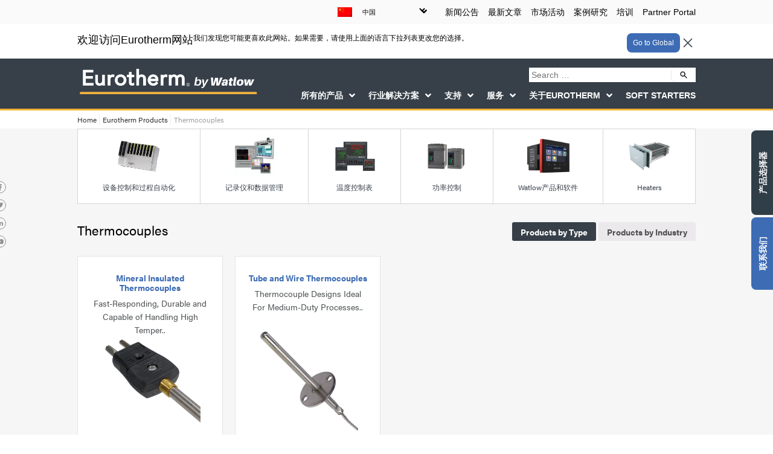

--- FILE ---
content_type: text/html; charset=UTF-8
request_url: https://www.eurotherm.com/zh-hans/eurotherm-products/thermocouples-zh-hans/
body_size: 15679
content:
<!DOCTYPE HTML><html class="no-js" lang="zh-CN"><head><link media="all" href="https://www.eurotherm.com/wp-content/cache/autoptimize/css/autoptimize_42ae82a633b5009aaf7c48aadfd06404.css" rel="stylesheet"><link media="screen" href="https://www.eurotherm.com/wp-content/cache/autoptimize/css/autoptimize_93049e2579c6943817a53bbc3692c94b.css" rel="stylesheet"><title>Thermocouples | Eurotherm Limited</title> <script type="text/javascript" data-category="analytics" src="https://secure.doll8tune.com/js/223252.js" ></script> <meta charset="UTF-8"/><meta http-equiv="X-UA-Compatible" content="IE=edge"><meta name="viewport" content="width=device-width, initial-scale=1"><meta name="google-site-verification" content="kLNgDnDa8VCWsr5UWZt7kFOMNPTaYld5iVuS6ySgJDs"/><link rel="pingback" href="https://www.eurotherm.com/xmlrpc.php"/><link rel="shortcut icon" href="https://www.eurotherm.com/wp-content/themes/eurotherm-custom/images/favicon.ico"/><link rel="stylesheet" href="https://use.typekit.net/jwu7wtf.css"><meta name='robots' content='index, follow, max-image-preview:large, max-snippet:-1, max-video-preview:-1'/><link rel="alternate" hreflang="x-default" href="https://www.eurotherm.com/eurotherm-products/ancillary-equipment/thermocouples-ww/"/><link rel="alternate" hreflang="en-gb" href="https://www.eurotherm.com/en/eurotherm-products/ancillary-equipment-en/thermocouples/"/><link rel="alternate" hreflang="en-us" href="https://www.eurotherm.com/us/eurotherm-products/ancillary-equipment-us/thermocouples-us/"/><link rel="alternate" hreflang="it-it" href="https://www.eurotherm.com/it/eurotherm-products/thermocouples-it/"/><link rel="alternate" hreflang="fr-fr" href="https://www.eurotherm.com/fr/eurotherm-products/thermocouples-fr/"/><link rel="alternate" hreflang="sv-se" href="https://www.eurotherm.com/sv/eurotherm-products/ancillary-equipment-sv/thermocouples-sv/"/><link rel="alternate" hreflang="en-in" href="https://www.eurotherm.com/in/eurotherm-products/ancillary-equipment-in/thermocouples-in/"/><link rel="alternate" hreflang="de-de" href="https://www.eurotherm.com/de/eurotherm-products/thermocouples-de/"/><link rel="alternate" hreflang="zh-cn" href="https://www.eurotherm.com/zh-hans/eurotherm-products/thermocouples-zh-hans/"/><link rel="alternate" hreflang="ko-kr" href="https://www.eurotherm.com/ko/eurotherm-products/ancillary-equipment-ko/thermocouples-ko/"/><link rel="alternate" hreflang="en-au" href="https://www.eurotherm.com/au/eurotherm-products/ancillary-equipment-au/thermocouples-au/"/><link rel="alternate" hreflang="en-sg" href="https://www.eurotherm.com/sg/eurotherm-products/ancillary-equipment-sg/thermocouples-sg/"/><link rel="alternate" hreflang="es-es" href="https://www.eurotherm.com/es/eurotherm-products/thermocouples-es/"/><link rel="alternate" hreflang="pt-br" href="https://www.eurotherm.com/pt-br/categoria-produto/ancillary-equipment-pt-br/thermocouples-pt-br/"/><link rel="alternate" hreflang="x-default" href="https://www.eurotherm.com/eurotherm-products/ancillary-equipment/thermocouples-ww/"/><meta name="description" content="Mineral Insulated Thermocouples | Eurotherm Products"/><meta property="og:locale" content="zh_CN"/><meta property="og:type" content="article"/><meta property="og:title" content="Thermocouples | Eurotherm Limited"/><meta property="og:url" content="https://www.eurotherm.com/zh-hans/eurotherm-products/thermocouples-zh-hans/"/><meta property="og:site_name" content="Eurotherm Limited"/><meta name="twitter:card" content="summary_large_image"/> <script type="application/ld+json" class="yoast-schema-graph">{"@context":"https://schema.org","@graph":[{"@type":"CollectionPage","@id":"https://www.eurotherm.com/zh-hans/eurotherm-products/thermocouples-zh-hans/","url":"https://www.eurotherm.com/zh-hans/eurotherm-products/thermocouples-zh-hans/","name":"Thermocouples | Eurotherm Limited","isPartOf":{"@id":"https://www.eurotherm.com/zh-hans/#website"},"primaryImageOfPage":{"@id":"https://www.eurotherm.com/zh-hans/eurotherm-products/thermocouples-zh-hans/#primaryimage"},"image":{"@id":"https://www.eurotherm.com/zh-hans/eurotherm-products/thermocouples-zh-hans/#primaryimage"},"thumbnailUrl":"https://www.eurotherm.com/wp-content/uploads/2023/01/mi_tc_480.png","breadcrumb":{"@id":"https://www.eurotherm.com/zh-hans/eurotherm-products/thermocouples-zh-hans/#breadcrumb"},"inLanguage":"zh-Hans"},{"@type":"ImageObject","inLanguage":"zh-Hans","@id":"https://www.eurotherm.com/zh-hans/eurotherm-products/thermocouples-zh-hans/#primaryimage","url":"https://www.eurotherm.com/wp-content/uploads/2023/01/mi_tc_480.png","contentUrl":"https://www.eurotherm.com/wp-content/uploads/2023/01/mi_tc_480.png","width":480,"height":480},{"@type":"BreadcrumbList","@id":"https://www.eurotherm.com/zh-hans/eurotherm-products/thermocouples-zh-hans/#breadcrumb","itemListElement":[{"@type":"ListItem","position":1,"name":"Home","item":"https://www.eurotherm.com/zh-hans/"},{"@type":"ListItem","position":2,"name":"产品概览","item":"https://www.eurotherm.com/zh-hans/product-catalogue/"},{"@type":"ListItem","position":3,"name":"Thermocouples"}]},{"@type":"WebSite","@id":"https://www.eurotherm.com/zh-hans/#website","url":"https://www.eurotherm.com/zh-hans/","name":"Eurotherm Limited","description":"Temperature Control, Process Control, Measurement and Data Recording Solutions","potentialAction":[{"@type":"SearchAction","target":{"@type":"EntryPoint","urlTemplate":"https://www.eurotherm.com/zh-hans/?s={search_term_string}"},"query-input":{"@type":"PropertyValueSpecification","valueRequired":true,"valueName":"search_term_string"}}],"inLanguage":"zh-Hans"}]}</script> <link href='https://stats.g.doubleclick.net' rel='preconnect'/><link href='https://www.google.com' rel='preconnect'/><link href='https://googleads.g.doubleclick.net' rel='preconnect'/><link href='https://www.google.co.uk' rel='preconnect'/><link href='https://www.googleadservices.com' rel='preconnect'/><link href='https://www.google-analytics.com' rel='preconnect'/><link rel="alternate" type="application/rss+xml" title="Eurotherm Limited &raquo; Thermocouples 分类 Feed" href="https://www.eurotherm.com/zh-hans/eurotherm-products/thermocouples-zh-hans/feed/"/><script type="text/javascript" id="wpml-cookie-js-extra">var wpml_cookies = {"wp-wpml_current_language":{"value":"zh-hans","expires":1,"path":"\/"}};
var wpml_cookies = {"wp-wpml_current_language":{"value":"zh-hans","expires":1,"path":"\/"}};</script><script type="text/javascript" src="https://www.eurotherm.com/wp-content/cache/autoptimize/js/autoptimize_single_7c14a783dfeb3d238ccd3edd840d82ee.js" id="jquery-js"></script><script type="text/javascript" id="wpdm-frontjs-js-extra">var wpdm_url = {"home":"https:\/\/www.eurotherm.com\/zh-hans\/","site":"https:\/\/www.eurotherm.com\/","ajax":"https:\/\/www.eurotherm.com\/wp-admin\/admin-ajax.php"};
var wpdm_js = {"spinner":"<i class=\"fas fa-sun fa-spin\"><\/i>","client_id":"848089079a4fd1c510bf5406e3df5e4f"};
var wpdm_strings = {"pass_var":"Password Verified!","pass_var_q":"Please click following button to start download.","start_dl":"Start Download"};</script><script type="text/javascript" id="woocommerce-js-extra">var woocommerce_params = {"ajax_url":"\/wp-admin\/admin-ajax.php?lang=zh-hans","wc_ajax_url":"\/zh-hans\/?wc-ajax=%%endpoint%%"};</script><script type="text/javascript" id="site-js-extra">var jjang = {"ajax_url":"https:\/\/www.eurotherm.com\/wp-admin\/admin-ajax.php"};</script><link rel="https://api.w.org/" href="https://www.eurotherm.com/zh-hans/wp-json/"/><link rel="alternate" title="JSON" type="application/json" href="https://www.eurotherm.com/zh-hans/wp-json/wp/v2/product_cat/19488"/><link rel="EditURI" type="application/rsd+xml" title="RSD" href="https://www.eurotherm.com/xmlrpc.php?rsd"/><meta name="generator" content="WordPress 6.7.1"/><meta name="generator" content="WooCommerce 9.4.2"/><meta name="generator" content="WPML ver:4.6.14 stt:64,65,60,1,4,3,68,67,27,29,43,66,2,51;"/> <noscript><style>.woocommerce-product-gallery{ opacity: 1 !important; }</style></noscript><meta name="generator" content="WordPress Download Manager 6.6.2"/> <script>function wpdm_rest_url(request) {
                return "https://www.eurotherm.com/zh-hans/wp-json/wpdm/" + request;
            }</script> </head><body class="archive tax-product_cat term-thermocouples-zh-hans term-19488 theme-eurotherm-custom woocommerce woocommerce-page woocommerce-no-js"> <script type="text/plain" data-category="analytics" src="https://scripts.webeo.com/compliance.webeo.js"></script> <script type="text/plain" data-category="marketing" src="https://secure.intelligent-company-foresight.com/js/781458.js"></script> <noscript> <img alt="" src="https://secure.intelligent-company-foresight.com/781458.png" style="display:none;"/> </noscript> <noscript><iframe src="https://www.googletagmanager.com/ns.html?id=GTM-M6KP3N5" height="0" width="0" style="display:none;visibility:hidden"></iframe></noscript><header id="main-header" class="language-notifier"><div id="top-header"><div class="container"><div id="et-secondary-menu"><div class="menu-top-menu-zh-container"><ul id="menu-top-menu-zh" class="menu"><li id="menu-item-99749" class="menu-item menu-item-type-taxonomy menu-item-object-category menu-item-99749"><a href="https://www.eurotherm.com/zh-hans/category/press-releases-zh-hans/">新闻公告</a></li><li id="menu-item-99750" class="menu-item menu-item-type-post_type menu-item-object-page menu-item-99750"><a href="https://www.eurotherm.com/zh-hans/latest-articles/">最新文章</a></li><li id="menu-item-99751" class="menu-item menu-item-type-post_type menu-item-object-page menu-item-99751"><a href="https://www.eurotherm.com/zh-hans/events/">市场活动</a></li><li id="menu-item-99752" class="menu-item menu-item-type-taxonomy menu-item-object-category menu-item-99752"><a href="https://www.eurotherm.com/zh-hans/category/eurotherm-products-solutions-blog-zh-hans/case-studies-zh-hans/">案例研究</a></li><li id="menu-item-99753" class="menu-item menu-item-type-post_type menu-item-object-page menu-item-99753"><a href="https://www.eurotherm.com/zh-hans/training/">培训</a></li><li id="menu-item-125247" class="menu-item menu-item-type-custom menu-item-object-custom menu-item-125247"><a target="_blank" href="https://partners.eurotherm.com">Partner Portal</a></li></ul></div></div><div class="lang_options"><span style="background-image:url(https://www.eurotherm.com/wp-content/uploads/flags/zh.png)"></span><select id="lang_dropdown" class="menu dropdown-menu"><option class="menu-item" value="https://www.eurotherm.com/au/eurotherm-products/ancillary-equipment-au/thermocouples-au/">Australia</option><option class="menu-item" value="https://www.eurotherm.com/pt-br/categoria-produto/ancillary-equipment-pt-br/thermocouples-pt-br/">Brasil</option><option class="menu-item" value="https://www.eurotherm.com/de/eurotherm-products/thermocouples-de/">Deutschland</option><option class="menu-item" value="https://www.eurotherm.com/es/eurotherm-products/thermocouples-es/">España</option><option class="menu-item" value="https://www.eurotherm.com/fr/eurotherm-products/thermocouples-fr/">France</option><option class="menu-item" value="https://www.eurotherm.com/eurotherm-products/ancillary-equipment/thermocouples-ww/">Global</option><option class="menu-item" value="https://www.eurotherm.com/in/eurotherm-products/ancillary-equipment-in/thermocouples-in/">India</option><option class="menu-item" value="https://www.eurotherm.com/it/eurotherm-products/thermocouples-it/">Italia</option><option class="menu-item" value="https://www.eurotherm.com/sg/eurotherm-products/ancillary-equipment-sg/thermocouples-sg/">Singapore</option><option class="menu-item" value="https://www.eurotherm.com/sv/eurotherm-products/ancillary-equipment-sv/thermocouples-sv/">Sverige</option><option class="menu-item" value="https://www.eurotherm.com/en/eurotherm-products/ancillary-equipment-en/thermocouples/">UK</option><option class="menu-item" value="https://www.eurotherm.com/us/eurotherm-products/ancillary-equipment-us/thermocouples-us/">USA</option><option class="icl_lang_sel_current" selected="selected" value="https://www.eurotherm.com/zh-hans/eurotherm-products/thermocouples-zh-hans/">中国</option><option class="menu-item" value="https://www.eurotherm.com/ko/eurotherm-products/ancillary-equipment-ko/thermocouples-ko/">대한민국</option></select></div></div></div><div class="language-decision active"><div class="container"><div class="level"><div class="three-quarter"><p class="large">欢迎访问Eurotherm网站</p><p>我们发现您可能更喜欢此网站。如果需要，请使用上面的语言下拉列表更改您的选择。</p></div><div class="quarter"><div class="language-decision-selection"><div class="button language-trigger" data-lang="us"> Go to Global</div> <span class="language-trigger closer" data-lang="zh-hans"> <svg xmlns="http://www.w3.org/2000/svg" fill="none" viewBox="0 0 24 24" stroke-width="1.5" stroke="currentColor" class="w-6 h-6"> <path stroke-linecap="round" stroke-linejoin="round" d="M6 18L18 6M6 6l12 12"/> </svg> </span></div></div></div></div></div><div class="container"><div class="logo-container"> <a href="https://www.eurotherm.com/zh-hans/" class="logo" aria-label="Eurotherm Limited"> <img src="https://www.eurotherm.com/wp-content/themes/eurotherm-custom/images/eurotherm-logo-watlow-2024.png" alt="Eurotherm Logo"> </a></div><div id="et-top-navigation"><form role="search" method="get" id="searchform" class="et-search-form" action="https://www.eurotherm.com/zh-hans/"> <input type="text" class="et-search-field" placeholder="Search …" name="s" title="搜索："/><div > <img src="https://www.eurotherm.com/wp-content/themes/eurotherm-custom/images/search-icon.svg" alt="Search icon"> <input type="submit"id="searchsubmit_header" class="submit search-submit" /></div></form><div class="menu-toggle"> <span></span><span></span><span></span></div><div class="menu-master-container"><div class="menu-header-menu-zh-container"><ul id="menu-header-menu-zh" class="menu"><li id="menu-item-99094" class="disabled-list-item menu-item menu-item-type-custom menu-item-object-custom current-menu-ancestor current-menu-parent menu-item-has-children menu-item-99094"><a href="#">所有的产品</a><ul class="sub-menu"><li id="menu-item-99137" class="menu-item menu-item-type-post_type menu-item-object-page menu-item-99137"><a href="https://www.eurotherm.com/zh-hans/eurotherm-products/">查看所有产品</a></li><li id="menu-item-99138" class="menu-item menu-item-type-taxonomy menu-item-object-product_cat menu-item-has-children menu-item-99138"><a href="https://www.eurotherm.com/zh-hans/eurotherm-products/temperature-controllers-zh-hans/">温度控制表</a><ul class="sub-menu"><li id="menu-item-99139" class="menu-item menu-item-type-taxonomy menu-item-object-product_cat menu-item-99139"><a href="https://www.eurotherm.com/zh-hans/eurotherm-products/temperature-controllers-zh-hans/single-loop-temperature-controllers-zh-hans/">单回路温度控制表</a></li><li id="menu-item-99140" class="menu-item menu-item-type-taxonomy menu-item-object-product_cat menu-item-99140"><a href="https://www.eurotherm.com/zh-hans/eurotherm-products/temperature-controllers-zh-hans/multi-loop-temperature-controllers-zh-hans/">多回路温度控制表</a></li><li id="menu-item-99141" class="menu-item menu-item-type-taxonomy menu-item-object-product_cat menu-item-99141"><a href="https://www.eurotherm.com/zh-hans/eurotherm-products/temperature-controllers-zh-hans/indicator-and-alarm-units-zh-hans/">指示仪和报警单元</a></li></ul></li><li id="menu-item-99142" class="menu-item menu-item-type-taxonomy menu-item-object-product_cat menu-item-has-children menu-item-99142"><a href="https://www.eurotherm.com/zh-hans/eurotherm-products/recorders-and-data-acquisition-zh-hans/">记录仪和数据管理</a><ul class="sub-menu"><li id="menu-item-99143" class="menu-item menu-item-type-taxonomy menu-item-object-product_cat menu-item-99143"><a href="https://www.eurotherm.com/zh-hans/eurotherm-products/recorders-and-data-acquisition-zh-hans/graphic-recorders-zh-hans/">无纸图形记录仪</a></li><li id="menu-item-99145" class="menu-item menu-item-type-taxonomy menu-item-object-product_cat menu-item-99145"><a href="https://www.eurotherm.com/zh-hans/eurotherm-products/recorders-and-data-acquisition-zh-hans/recorders-software-zh-hans/">数据管理软件</a></li></ul></li><li id="menu-item-99146" class="menu-item menu-item-type-taxonomy menu-item-object-product_cat menu-item-has-children menu-item-99146"><a href="https://www.eurotherm.com/zh-hans/eurotherm-products/power-control-zh-hans/">功率控制</a><ul class="sub-menu"><li id="menu-item-99147" class="menu-item menu-item-type-taxonomy menu-item-object-product_cat menu-item-99147"><a href="https://www.eurotherm.com/zh-hans/eurotherm-products/power-control-zh-hans/power-controllers-zh-hans/">功率控制器</a></li><li id="menu-item-99148" class="menu-item menu-item-type-taxonomy menu-item-object-product_cat menu-item-99148"><a href="https://www.eurotherm.com/zh-hans/eurotherm-products/power-control-zh-hans/power-switches-zh-hans/">功率开关</a></li><li id="menu-item-157433" class="menu-item menu-item-type-taxonomy menu-item-object-product_cat menu-item-157433"><a href="https://www.eurotherm.com/zh-hans/eurotherm-products/power-control-zh-hans/solid-state-relays-ssrs-zh-hans/">Solid State Relays (SSRs)</a></li></ul></li><li id="menu-item-99149" class="menu-item menu-item-type-taxonomy menu-item-object-product_cat menu-item-has-children menu-item-99149"><a href="https://www.eurotherm.com/zh-hans/eurotherm-products/machine-control-and-process-automation-zh-hans/">设备控制和过程自动化</a><ul class="sub-menu"><li id="menu-item-125128" class="menu-item menu-item-type-post_type menu-item-object-product menu-item-125128"><a href="https://www.eurotherm.com/zh-hans/products/machine-control-and-process-automation-zh-hans/eplc-range-zh-hans/eplc400-combination-plc/">E+PLC硬件</a></li><li id="menu-item-99151" class="menu-item menu-item-type-taxonomy menu-item-object-product_cat menu-item-99151"><a href="https://www.eurotherm.com/zh-hans/eurotherm-products/machine-control-and-process-automation-zh-hans/eplc-software-zh-hans/">E+PLC软件</a></li><li id="menu-item-99152" class="menu-item menu-item-type-taxonomy menu-item-object-product_cat menu-item-99152"><a href="https://www.eurotherm.com/zh-hans/eurotherm-products/machine-control-and-process-automation-zh-hans/pac-system-hardware-zh-hans/">PAC硬件</a></li><li id="menu-item-99153" class="menu-item menu-item-type-taxonomy menu-item-object-product_cat menu-item-99153"><a href="https://www.eurotherm.com/zh-hans/eurotherm-products/machine-control-and-process-automation-zh-hans/pac-software-zh-hans/">PAC软件</a></li></ul></li><li id="menu-item-138544" class="menu-item menu-item-type-taxonomy menu-item-object-product_cat menu-item-has-children menu-item-138544"><a href="https://www.eurotherm.com/zh-hans/eurotherm-products/watlow-featured-products-and-software-zh-hans/">Watlow产品和软件</a><ul class="sub-menu"><li id="menu-item-138549" class="menu-item menu-item-type-post_type menu-item-object-product menu-item-138549"><a href="https://www.eurotherm.com/zh-hans/products/software-zh-hans/composer/">COMPOSER®</a></li><li id="menu-item-145118" class="menu-item menu-item-type-post_type menu-item-object-product menu-item-145118"><a href="https://www.eurotherm.com/zh-hans/products/power-control-zh-hans/power-controllers-zh-hans/din-a-mite-a/">DIN-A-MITE® A</a></li><li id="menu-item-145082" class="menu-item menu-item-type-post_type menu-item-object-product menu-item-145082"><a href="https://www.eurotherm.com/zh-hans/products/heaters-zh-hans/ultramic-advanced-ceramic-heaters/">ULTRAMIC® Advanced Ceramic Heaters</a></li><li id="menu-item-145083" class="menu-item menu-item-type-post_type menu-item-object-product menu-item-145083"><a href="https://www.eurotherm.com/zh-hans/products/heaters-zh-hans/fluent-in-line-heater/">FLUENT® In-Line Heater</a></li><li id="menu-item-145084" class="menu-item menu-item-type-post_type menu-item-object-product menu-item-145084"><a href="https://www.eurotherm.com/zh-hans/products/temperature-controllers-zh-hans/ez-zone-rm-rail-mount-controller/">EZ-ZONE® RM Rail Mount Controller</a></li><li id="menu-item-138547" class="menu-item menu-item-type-post_type menu-item-object-product menu-item-138547"><a href="https://www.eurotherm.com/zh-hans/products/temperature-controllers-zh-hans/multi-loop-temperature-controllers-zh-hans/f4t-temperature-and-process-controller/">F4T® 温度和过程控制器</a></li><li id="menu-item-138545" class="menu-item menu-item-type-post_type menu-item-object-product menu-item-138545"><a href="https://www.eurotherm.com/zh-hans/products/temperature-controllers-zh-hans/single-loop-temperature-controllers-zh-hans/pm-legacy-panel-mount-controller/">PM LEGACY™ 面板安装控制器</a></li><li id="menu-item-138548" class="menu-item menu-item-type-post_type menu-item-object-product menu-item-138548"><a href="https://www.eurotherm.com/zh-hans/products/temperature-controllers-zh-hans/multi-loop-temperature-controllers-zh-hans/pm-plus-pid-integrated-limit-controller/">PM PLUS™ PID 和集成式限制控制器</a></li></ul></li><li id="menu-item-144903" class="menu-item menu-item-type-taxonomy menu-item-object-product_cat menu-item-has-children menu-item-144903"><a href="https://www.eurotherm.com/zh-hans/eurotherm-products/heaters-zh-hans/">Heaters</a><ul class="sub-menu"><li id="menu-item-144904" class="menu-item menu-item-type-taxonomy menu-item-object-product_cat menu-item-144904"><a href="https://www.eurotherm.com/zh-hans/eurotherm-products/heaters-zh-hans/cartridge-insertion-heaters-zh-hans/">Cartridge/Insertion Heaters</a></li><li id="menu-item-144905" class="menu-item menu-item-type-taxonomy menu-item-object-product_cat menu-item-144905"><a href="https://www.eurotherm.com/zh-hans/eurotherm-products/heaters-zh-hans/circulation-heaters-zh-hans/">Circulation Heaters</a></li><li id="menu-item-144906" class="menu-item menu-item-type-taxonomy menu-item-object-product_cat menu-item-144906"><a href="https://www.eurotherm.com/zh-hans/eurotherm-products/heaters-zh-hans/duct-heaters-zh-hans/">Duct Heaters</a></li><li id="menu-item-144907" class="menu-item menu-item-type-taxonomy menu-item-object-product_cat menu-item-144907"><a href="https://www.eurotherm.com/zh-hans/eurotherm-products/heaters-zh-hans/gas-delivery-and-exhaust-heaters-zh-hans/">Gas Delivery and Exhaust Heaters</a></li><li id="menu-item-144908" class="menu-item menu-item-type-taxonomy menu-item-object-product_cat menu-item-144908"><a href="https://www.eurotherm.com/zh-hans/eurotherm-products/heaters-zh-hans/immersion-heaters-zh-hans/">Immersion Heaters</a></li><li id="menu-item-144909" class="menu-item menu-item-type-taxonomy menu-item-object-product_cat menu-item-144909"><a href="https://www.eurotherm.com/zh-hans/eurotherm-products/heaters-zh-hans/specialty-heaters-zh-hans/">Specialty Heaters</a></li></ul></li><li id="menu-item-144980" class="menu-item menu-item-type-taxonomy menu-item-object-product_cat current-menu-item menu-item-144980"><a href="https://www.eurotherm.com/zh-hans/eurotherm-products/thermocouples-zh-hans/" aria-current="page">Thermocouples</a></li><li id="menu-item-148017" class="menu-download menu-item menu-item-type-post_type menu-item-object-page menu-item-148017"><a href="https://www.eurotherm.com/zh-hans/product-selector/">需要帮助选择产品？<span>启动我们的产品选择器</span></a></li><li id="menu-item-99155" class="menu-download menu-item menu-item-type-post_type menu-item-object-page menu-item-99155"><a href="https://www.eurotherm.com/zh-hans/eurotherm-downloads/">文档库</a></li></ul></li><li id="menu-item-99093" class="disabled-list-item menu-item menu-item-type-custom menu-item-object-custom menu-item-has-children menu-item-99093"><a href="#">行业解决方案</a><ul class="sub-menu"><li id="menu-item-99128" class="menu-item menu-item-type-post_type menu-item-object-page menu-item-99128"><a href="https://www.eurotherm.com/zh-hans/solutions/">查看所有解决方案</a></li><li id="menu-item-99129" class="menu-item menu-item-type-post_type menu-item-object-page menu-item-99129"><a href="https://www.eurotherm.com/zh-hans/heat-treatment-solutions/">热处理解决方案</a></li><li id="menu-item-99130" class="menu-item menu-item-type-post_type menu-item-object-page menu-item-99130"><a href="https://www.eurotherm.com/zh-hans/glass-manufacturing-process-solutions/">玻璃制造工艺解决方案</a></li><li id="menu-item-99131" class="menu-item menu-item-type-post_type menu-item-object-page menu-item-99131"><a href="https://www.eurotherm.com/zh-hans/life-sciences-cpg/">生命科学 – CPG</a></li><li id="menu-item-99132" class="menu-item menu-item-type-post_type menu-item-object-page menu-item-99132"><a href="https://www.eurotherm.com/zh-hans/food-and-beverage-cpg/">食品和饮料 – CPG</a></li><li id="menu-item-99133" class="menu-item menu-item-type-post_type menu-item-object-page menu-item-99133"><a href="https://www.eurotherm.com/zh-hans/solutions/engineered-systems-projects/">工程系统和项目</a></li><li id="menu-item-99134" class="menu-item menu-item-type-post_type menu-item-object-page menu-item-99134"><a href="https://www.eurotherm.com/zh-hans/oem-custom-solutions/">OEM定制解决方案</a></li><li id="menu-item-99135" class="menu-item menu-item-type-post_type menu-item-object-page menu-item-99135"><a href="https://www.eurotherm.com/zh-hans/semiconductor-solutions/">半导体解决方案</a></li><li id="menu-item-99136" class="menu-item menu-item-type-post_type menu-item-object-page menu-item-99136"><a href="https://www.eurotherm.com/zh-hans/solutions/plastics-solutions/">塑料解决方案</a></li></ul></li><li id="menu-item-99092" class="disabled-list-item menu-item menu-item-type-custom menu-item-object-custom menu-item-has-children menu-item-99092"><a href="#">支持</a><ul class="sub-menu"><li id="menu-item-99124" class="menu-item menu-item-type-post_type menu-item-object-page menu-item-99124"><a href="https://www.eurotherm.com/zh-hans/support/">查看所有支持</a></li><li id="menu-item-99126" class="menu-item menu-item-type-post_type menu-item-object-page menu-item-99126"><a href="https://www.eurotherm.com/zh-hans/support/environmental-sustainability/">环境可持续性</a></li><li id="menu-item-99127" class="menu-item menu-item-type-post_type menu-item-object-page menu-item-99127"><a href="https://www.eurotherm.com/zh-hans/services/commissioning-and-training/">调试与培训</a></li><li id="menu-item-117746" class="menu-item menu-item-type-custom menu-item-object-custom menu-item-117746"><a href="/zh-hans/images/">图片</a></li><li id="menu-item-128217" class="menu-download menu-item menu-item-type-post_type menu-item-object-page menu-item-128217"><a href="https://www.eurotherm.com/zh-hans/eurotherm-downloads/">文档库</a></li></ul></li><li id="menu-item-99090" class="disabled-list-item menu-item menu-item-type-custom menu-item-object-custom menu-item-has-children menu-item-99090"><a href="#">服务</a><ul class="sub-menu"><li id="menu-item-99117" class="menu-item menu-item-type-post_type menu-item-object-page menu-item-99117"><a href="https://www.eurotherm.com/zh-hans/services/">查看所有服务</a></li><li id="menu-item-102735" class="menu-item menu-item-type-post_type menu-item-object-page menu-item-102735"><a href="https://www.eurotherm.com/zh-hans/services/service-level-agreements-sla/">服务级别协议 (SLA)</a></li><li id="menu-item-99123" class="menu-item menu-item-type-post_type menu-item-object-page menu-item-99123"><a href="https://www.eurotherm.com/zh-hans/services/warehouse-mapping/">仓库地图</a></li></ul></li><li id="menu-item-99091" class="disabled-list-item menu-item menu-item-type-custom menu-item-object-custom menu-item-has-children menu-item-99091"><a href="#">关于Eurotherm</a><ul class="sub-menu"><li id="menu-item-99095" class="menu-item menu-item-type-post_type menu-item-object-page menu-item-99095"><a href="https://www.eurotherm.com/zh-hans/about-eurotherm/company-profile/">Company Profile</a></li><li id="menu-item-99096" class="menu-item menu-item-type-post_type menu-item-object-page menu-item-99096"><a href="https://www.eurotherm.com/zh-hans/careers/">Careers</a></li><li id="menu-item-99097" class="menu-item menu-item-type-post_type menu-item-object-page menu-item-99097"><a href="https://www.eurotherm.com/zh-hans/contact-us/worldwide/">世界各地</a></li><li id="menu-item-99098" class="menu-item menu-item-type-post_type menu-item-object-page menu-item-99098"><a href="https://www.eurotherm.com/zh-hans/contact-us/">联系我们</a></li></ul></li><li id="menu-item-128311" class="menu-item menu-item-type-taxonomy menu-item-object-product_cat menu-item-128311"><a href="https://www.eurotherm.com/zh-hans/eurotherm-products/soft-starters-zh-hans/">Soft Starters</a></li></ul></div></div></div></div></header><div class="sticky-socials extra-space"><ul><li><a href="https://www.facebook.com/eurothermbyse/" target="_blank" rel="noreferrer" aria-label="Eurotherm Facebook"><i class="fab fa-facebook-f"></i></a></li><li><a href="https://x.com/eurotherm" target="_blank" rel="noreferrer" aria-label="Eurotherm Twitter"><i class="fab fa-twitter"></i></a></li><li><a href="https://www.linkedin.com/company/eurotherm" target="_blank" rel="noreferrer" aria-label="Eurotherm LinkedIn"><i class="fab fa-linkedin-in"></i></a></li><li><a href="https://www.youtube.com/channel/UC7zs7_q0y4AYIKSmg0u184A" target="_blank" rel="noreferrer" aria-label="Eurotherm YouTube"><i class="fab fa-youtube"></i></a></li></ul></div><div class="mobile-nav"><div class="mobile-nav-container"><div class="menu-header-menu-zh-container"><ul id="menu-header-menu-zh-1" class="menu"><li class="disabled-list-item menu-item menu-item-type-custom menu-item-object-custom current-menu-ancestor current-menu-parent menu-item-has-children menu-item-99094"><a href="#">所有的产品</a><ul class="sub-menu"><li class="menu-item menu-item-type-post_type menu-item-object-page menu-item-99137"><a href="https://www.eurotherm.com/zh-hans/eurotherm-products/">查看所有产品</a></li><li class="menu-item menu-item-type-taxonomy menu-item-object-product_cat menu-item-has-children menu-item-99138"><a href="https://www.eurotherm.com/zh-hans/eurotherm-products/temperature-controllers-zh-hans/">温度控制表</a><ul class="sub-menu"><li class="menu-item menu-item-type-taxonomy menu-item-object-product_cat menu-item-99139"><a href="https://www.eurotherm.com/zh-hans/eurotherm-products/temperature-controllers-zh-hans/single-loop-temperature-controllers-zh-hans/">单回路温度控制表</a></li><li class="menu-item menu-item-type-taxonomy menu-item-object-product_cat menu-item-99140"><a href="https://www.eurotherm.com/zh-hans/eurotherm-products/temperature-controllers-zh-hans/multi-loop-temperature-controllers-zh-hans/">多回路温度控制表</a></li><li class="menu-item menu-item-type-taxonomy menu-item-object-product_cat menu-item-99141"><a href="https://www.eurotherm.com/zh-hans/eurotherm-products/temperature-controllers-zh-hans/indicator-and-alarm-units-zh-hans/">指示仪和报警单元</a></li></ul></li><li class="menu-item menu-item-type-taxonomy menu-item-object-product_cat menu-item-has-children menu-item-99142"><a href="https://www.eurotherm.com/zh-hans/eurotherm-products/recorders-and-data-acquisition-zh-hans/">记录仪和数据管理</a><ul class="sub-menu"><li class="menu-item menu-item-type-taxonomy menu-item-object-product_cat menu-item-99143"><a href="https://www.eurotherm.com/zh-hans/eurotherm-products/recorders-and-data-acquisition-zh-hans/graphic-recorders-zh-hans/">无纸图形记录仪</a></li><li class="menu-item menu-item-type-taxonomy menu-item-object-product_cat menu-item-99145"><a href="https://www.eurotherm.com/zh-hans/eurotherm-products/recorders-and-data-acquisition-zh-hans/recorders-software-zh-hans/">数据管理软件</a></li></ul></li><li class="menu-item menu-item-type-taxonomy menu-item-object-product_cat menu-item-has-children menu-item-99146"><a href="https://www.eurotherm.com/zh-hans/eurotherm-products/power-control-zh-hans/">功率控制</a><ul class="sub-menu"><li class="menu-item menu-item-type-taxonomy menu-item-object-product_cat menu-item-99147"><a href="https://www.eurotherm.com/zh-hans/eurotherm-products/power-control-zh-hans/power-controllers-zh-hans/">功率控制器</a></li><li class="menu-item menu-item-type-taxonomy menu-item-object-product_cat menu-item-99148"><a href="https://www.eurotherm.com/zh-hans/eurotherm-products/power-control-zh-hans/power-switches-zh-hans/">功率开关</a></li><li class="menu-item menu-item-type-taxonomy menu-item-object-product_cat menu-item-157433"><a href="https://www.eurotherm.com/zh-hans/eurotherm-products/power-control-zh-hans/solid-state-relays-ssrs-zh-hans/">Solid State Relays (SSRs)</a></li></ul></li><li class="menu-item menu-item-type-taxonomy menu-item-object-product_cat menu-item-has-children menu-item-99149"><a href="https://www.eurotherm.com/zh-hans/eurotherm-products/machine-control-and-process-automation-zh-hans/">设备控制和过程自动化</a><ul class="sub-menu"><li class="menu-item menu-item-type-post_type menu-item-object-product menu-item-125128"><a href="https://www.eurotherm.com/zh-hans/products/machine-control-and-process-automation-zh-hans/eplc-range-zh-hans/eplc400-combination-plc/">E+PLC硬件</a></li><li class="menu-item menu-item-type-taxonomy menu-item-object-product_cat menu-item-99151"><a href="https://www.eurotherm.com/zh-hans/eurotherm-products/machine-control-and-process-automation-zh-hans/eplc-software-zh-hans/">E+PLC软件</a></li><li class="menu-item menu-item-type-taxonomy menu-item-object-product_cat menu-item-99152"><a href="https://www.eurotherm.com/zh-hans/eurotherm-products/machine-control-and-process-automation-zh-hans/pac-system-hardware-zh-hans/">PAC硬件</a></li><li class="menu-item menu-item-type-taxonomy menu-item-object-product_cat menu-item-99153"><a href="https://www.eurotherm.com/zh-hans/eurotherm-products/machine-control-and-process-automation-zh-hans/pac-software-zh-hans/">PAC软件</a></li></ul></li><li class="menu-item menu-item-type-taxonomy menu-item-object-product_cat menu-item-has-children menu-item-138544"><a href="https://www.eurotherm.com/zh-hans/eurotherm-products/watlow-featured-products-and-software-zh-hans/">Watlow产品和软件</a><ul class="sub-menu"><li class="menu-item menu-item-type-post_type menu-item-object-product menu-item-138549"><a href="https://www.eurotherm.com/zh-hans/products/software-zh-hans/composer/">COMPOSER®</a></li><li class="menu-item menu-item-type-post_type menu-item-object-product menu-item-145118"><a href="https://www.eurotherm.com/zh-hans/products/power-control-zh-hans/power-controllers-zh-hans/din-a-mite-a/">DIN-A-MITE® A</a></li><li class="menu-item menu-item-type-post_type menu-item-object-product menu-item-145082"><a href="https://www.eurotherm.com/zh-hans/products/heaters-zh-hans/ultramic-advanced-ceramic-heaters/">ULTRAMIC® Advanced Ceramic Heaters</a></li><li class="menu-item menu-item-type-post_type menu-item-object-product menu-item-145083"><a href="https://www.eurotherm.com/zh-hans/products/heaters-zh-hans/fluent-in-line-heater/">FLUENT® In-Line Heater</a></li><li class="menu-item menu-item-type-post_type menu-item-object-product menu-item-145084"><a href="https://www.eurotherm.com/zh-hans/products/temperature-controllers-zh-hans/ez-zone-rm-rail-mount-controller/">EZ-ZONE® RM Rail Mount Controller</a></li><li class="menu-item menu-item-type-post_type menu-item-object-product menu-item-138547"><a href="https://www.eurotherm.com/zh-hans/products/temperature-controllers-zh-hans/multi-loop-temperature-controllers-zh-hans/f4t-temperature-and-process-controller/">F4T® 温度和过程控制器</a></li><li class="menu-item menu-item-type-post_type menu-item-object-product menu-item-138545"><a href="https://www.eurotherm.com/zh-hans/products/temperature-controllers-zh-hans/single-loop-temperature-controllers-zh-hans/pm-legacy-panel-mount-controller/">PM LEGACY™ 面板安装控制器</a></li><li class="menu-item menu-item-type-post_type menu-item-object-product menu-item-138548"><a href="https://www.eurotherm.com/zh-hans/products/temperature-controllers-zh-hans/multi-loop-temperature-controllers-zh-hans/pm-plus-pid-integrated-limit-controller/">PM PLUS™ PID 和集成式限制控制器</a></li></ul></li><li class="menu-item menu-item-type-taxonomy menu-item-object-product_cat menu-item-has-children menu-item-144903"><a href="https://www.eurotherm.com/zh-hans/eurotherm-products/heaters-zh-hans/">Heaters</a><ul class="sub-menu"><li class="menu-item menu-item-type-taxonomy menu-item-object-product_cat menu-item-144904"><a href="https://www.eurotherm.com/zh-hans/eurotherm-products/heaters-zh-hans/cartridge-insertion-heaters-zh-hans/">Cartridge/Insertion Heaters</a></li><li class="menu-item menu-item-type-taxonomy menu-item-object-product_cat menu-item-144905"><a href="https://www.eurotherm.com/zh-hans/eurotherm-products/heaters-zh-hans/circulation-heaters-zh-hans/">Circulation Heaters</a></li><li class="menu-item menu-item-type-taxonomy menu-item-object-product_cat menu-item-144906"><a href="https://www.eurotherm.com/zh-hans/eurotherm-products/heaters-zh-hans/duct-heaters-zh-hans/">Duct Heaters</a></li><li class="menu-item menu-item-type-taxonomy menu-item-object-product_cat menu-item-144907"><a href="https://www.eurotherm.com/zh-hans/eurotherm-products/heaters-zh-hans/gas-delivery-and-exhaust-heaters-zh-hans/">Gas Delivery and Exhaust Heaters</a></li><li class="menu-item menu-item-type-taxonomy menu-item-object-product_cat menu-item-144908"><a href="https://www.eurotherm.com/zh-hans/eurotherm-products/heaters-zh-hans/immersion-heaters-zh-hans/">Immersion Heaters</a></li><li class="menu-item menu-item-type-taxonomy menu-item-object-product_cat menu-item-144909"><a href="https://www.eurotherm.com/zh-hans/eurotherm-products/heaters-zh-hans/specialty-heaters-zh-hans/">Specialty Heaters</a></li></ul></li><li class="menu-item menu-item-type-taxonomy menu-item-object-product_cat current-menu-item menu-item-144980"><a href="https://www.eurotherm.com/zh-hans/eurotherm-products/thermocouples-zh-hans/" aria-current="page">Thermocouples</a></li><li class="menu-download menu-item menu-item-type-post_type menu-item-object-page menu-item-148017"><a href="https://www.eurotherm.com/zh-hans/product-selector/">需要帮助选择产品？<span>启动我们的产品选择器</span></a></li><li class="menu-download menu-item menu-item-type-post_type menu-item-object-page menu-item-99155"><a href="https://www.eurotherm.com/zh-hans/eurotherm-downloads/">文档库</a></li></ul></li><li class="disabled-list-item menu-item menu-item-type-custom menu-item-object-custom menu-item-has-children menu-item-99093"><a href="#">行业解决方案</a><ul class="sub-menu"><li class="menu-item menu-item-type-post_type menu-item-object-page menu-item-99128"><a href="https://www.eurotherm.com/zh-hans/solutions/">查看所有解决方案</a></li><li class="menu-item menu-item-type-post_type menu-item-object-page menu-item-99129"><a href="https://www.eurotherm.com/zh-hans/heat-treatment-solutions/">热处理解决方案</a></li><li class="menu-item menu-item-type-post_type menu-item-object-page menu-item-99130"><a href="https://www.eurotherm.com/zh-hans/glass-manufacturing-process-solutions/">玻璃制造工艺解决方案</a></li><li class="menu-item menu-item-type-post_type menu-item-object-page menu-item-99131"><a href="https://www.eurotherm.com/zh-hans/life-sciences-cpg/">生命科学 – CPG</a></li><li class="menu-item menu-item-type-post_type menu-item-object-page menu-item-99132"><a href="https://www.eurotherm.com/zh-hans/food-and-beverage-cpg/">食品和饮料 – CPG</a></li><li class="menu-item menu-item-type-post_type menu-item-object-page menu-item-99133"><a href="https://www.eurotherm.com/zh-hans/solutions/engineered-systems-projects/">工程系统和项目</a></li><li class="menu-item menu-item-type-post_type menu-item-object-page menu-item-99134"><a href="https://www.eurotherm.com/zh-hans/oem-custom-solutions/">OEM定制解决方案</a></li><li class="menu-item menu-item-type-post_type menu-item-object-page menu-item-99135"><a href="https://www.eurotherm.com/zh-hans/semiconductor-solutions/">半导体解决方案</a></li><li class="menu-item menu-item-type-post_type menu-item-object-page menu-item-99136"><a href="https://www.eurotherm.com/zh-hans/solutions/plastics-solutions/">塑料解决方案</a></li></ul></li><li class="disabled-list-item menu-item menu-item-type-custom menu-item-object-custom menu-item-has-children menu-item-99092"><a href="#">支持</a><ul class="sub-menu"><li class="menu-item menu-item-type-post_type menu-item-object-page menu-item-99124"><a href="https://www.eurotherm.com/zh-hans/support/">查看所有支持</a></li><li class="menu-item menu-item-type-post_type menu-item-object-page menu-item-99126"><a href="https://www.eurotherm.com/zh-hans/support/environmental-sustainability/">环境可持续性</a></li><li class="menu-item menu-item-type-post_type menu-item-object-page menu-item-99127"><a href="https://www.eurotherm.com/zh-hans/services/commissioning-and-training/">调试与培训</a></li><li class="menu-item menu-item-type-custom menu-item-object-custom menu-item-117746"><a href="/zh-hans/images/">图片</a></li><li class="menu-download menu-item menu-item-type-post_type menu-item-object-page menu-item-128217"><a href="https://www.eurotherm.com/zh-hans/eurotherm-downloads/">文档库</a></li></ul></li><li class="disabled-list-item menu-item menu-item-type-custom menu-item-object-custom menu-item-has-children menu-item-99090"><a href="#">服务</a><ul class="sub-menu"><li class="menu-item menu-item-type-post_type menu-item-object-page menu-item-99117"><a href="https://www.eurotherm.com/zh-hans/services/">查看所有服务</a></li><li class="menu-item menu-item-type-post_type menu-item-object-page menu-item-102735"><a href="https://www.eurotherm.com/zh-hans/services/service-level-agreements-sla/">服务级别协议 (SLA)</a></li><li class="menu-item menu-item-type-post_type menu-item-object-page menu-item-99123"><a href="https://www.eurotherm.com/zh-hans/services/warehouse-mapping/">仓库地图</a></li></ul></li><li class="disabled-list-item menu-item menu-item-type-custom menu-item-object-custom menu-item-has-children menu-item-99091"><a href="#">关于Eurotherm</a><ul class="sub-menu"><li class="menu-item menu-item-type-post_type menu-item-object-page menu-item-99095"><a href="https://www.eurotherm.com/zh-hans/about-eurotherm/company-profile/">Company Profile</a></li><li class="menu-item menu-item-type-post_type menu-item-object-page menu-item-99096"><a href="https://www.eurotherm.com/zh-hans/careers/">Careers</a></li><li class="menu-item menu-item-type-post_type menu-item-object-page menu-item-99097"><a href="https://www.eurotherm.com/zh-hans/contact-us/worldwide/">世界各地</a></li><li class="menu-item menu-item-type-post_type menu-item-object-page menu-item-99098"><a href="https://www.eurotherm.com/zh-hans/contact-us/">联系我们</a></li></ul></li><li class="menu-item menu-item-type-taxonomy menu-item-object-product_cat menu-item-128311"><a href="https://www.eurotherm.com/zh-hans/eurotherm-products/soft-starters-zh-hans/">Soft Starters</a></li></ul></div><div class="menu-top-menu-zh-container"><ul id="menu-top-menu-zh-1" class="mobile-secondary-menu"><li class="menu-item menu-item-type-taxonomy menu-item-object-category menu-item-99749"><a href="https://www.eurotherm.com/zh-hans/category/press-releases-zh-hans/">新闻公告</a></li><li class="menu-item menu-item-type-post_type menu-item-object-page menu-item-99750"><a href="https://www.eurotherm.com/zh-hans/latest-articles/">最新文章</a></li><li class="menu-item menu-item-type-post_type menu-item-object-page menu-item-99751"><a href="https://www.eurotherm.com/zh-hans/events/">市场活动</a></li><li class="menu-item menu-item-type-taxonomy menu-item-object-category menu-item-99752"><a href="https://www.eurotherm.com/zh-hans/category/eurotherm-products-solutions-blog-zh-hans/case-studies-zh-hans/">案例研究</a></li><li class="menu-item menu-item-type-post_type menu-item-object-page menu-item-99753"><a href="https://www.eurotherm.com/zh-hans/training/">培训</a></li><li class="menu-item menu-item-type-custom menu-item-object-custom menu-item-125247"><a target="_blank" href="https://partners.eurotherm.com">Partner Portal</a></li></ul></div></div></div><div id="breadcrumb-trail" class="container"><div class="et_pb_row et_pb_row_0"><ul><li><a href="https://www.eurotherm.com/zh-hans/" rel="nofollow">Home</a></li><li><a href="/zh-hans/eurotherm-products">Eurotherm Products</a></li><li><span>Thermocouples</span></li></ul></div></div><div id="primary" class="content-area"><main id="main" class="site-main" role="main"><div class="row"><div class="container"><div class="category-box-row"><div class="category-box "> <a href="https://www.eurotherm.com/zh-hans/eurotherm-products/machine-control-and-process-automation-zh-hans/"><div class="category-box-image"> <img src="https://www.eurotherm.com/wp-content/uploads/2022/04/T2750_8_34_T_Sch.png" alt="设备控制和过程自动化"></div><h5>设备控制和过程自动化</h5> </a></div><div class="category-box "> <a href="https://www.eurotherm.com/zh-hans/eurotherm-products/recorders-and-data-acquisition-zh-hans/"><div class="category-box-image"> <img src="https://www.eurotherm.com/wp-content/uploads/2018/11/Recorders_group-120x120-1.jpg" alt="记录仪和数据管理"></div><h5>记录仪和数据管理</h5> </a></div><div class="category-box "> <a href="https://www.eurotherm.com/zh-hans/eurotherm-products/temperature-controllers-zh-hans/"><div class="category-box-image"> <img src="https://www.eurotherm.com/wp-content/uploads/2018/10/EPC3000_controller_range.jpg" alt="温度控制表"></div><h5>温度控制表</h5> </a></div><div class="category-box "> <a href="https://www.eurotherm.com/zh-hans/eurotherm-products/power-control-zh-hans/"><div class="category-box-image"> <img src="https://www.eurotherm.com/wp-content/uploads/2018/12/EPack3PH100A500V3and2PH63A500V3_High-Res-768x489.png" alt="功率控制"></div><h5>功率控制</h5> </a></div><div class="category-box "> <a href="https://www.eurotherm.com/zh-hans/eurotherm-products/watlow-featured-products-and-software-zh-hans/"><div class="category-box-image"> <img src="https://www.eurotherm.com/wp-content/uploads/2023/01/d4t-data-logger.png" alt="Watlow产品和软件"></div><h5>Watlow产品和软件</h5> </a></div><div class="category-box "> <a href="https://www.eurotherm.com/zh-hans/eurotherm-products/heaters-zh-hans/"><div class="category-box-image"> <img src="https://www.eurotherm.com/wp-content/uploads/2023/01/d-series-duct-heater.png" alt="Heaters"></div><h5>Heaters</h5> </a></div></div></div></div><div class="row row-spacing"><div class="container"><div class="level product-industry-title"><div class="half"><h3> Thermocouples</h3></div><div class="half product-industry-selector"> <a href="https://www.eurotherm.com/zh-hans/eurotherm-products/machine-control-and-process-automation-zh-hans/" class="button secondary"> Products by Type </a> <a href="/zh-hans/eurotherm-products/industry-solutions/heat-treatment/" class="button "> Products by Industry </a></div></div><div class="level archive-product-layout"><div class="quarter archive-side"></div><div class="three-quarter archive-main"><div class="woocommerce-notices-wrapper"></div><ul class="products columns-4"><li class="product type-product post-144575 status-publish first instock product_cat-thermocouples-zh-hans product_cat-watlow-featured-products-and-software-zh-hans product_cat-products-zh-hans product_cat-ancillary-equipment-zh-hans has-post-thumbnail shipping-taxable product-type-simple"><a href="https://www.eurotherm.com/zh-hans/products/products-zh-hans/mineral-insulated-thermocouples/" class="woocommerce-LoopProduct-link woocommerce-loop-product__link"><h2 class="woocommerce-loop-product__title">Mineral Insulated Thermocouples</h2><p>Fast-Responding, Durable and Capable of Handling High Temper..</p><img width="300" height="300" src="https://www.eurotherm.com/wp-content/uploads/2023/01/mi_tc_480-300x300.png" class="attachment-woocommerce_thumbnail size-woocommerce_thumbnail" alt="" decoding="async" fetchpriority="high" srcset="https://www.eurotherm.com/wp-content/uploads/2023/01/mi_tc_480-300x300.png 300w, https://www.eurotherm.com/wp-content/uploads/2023/01/mi_tc_480-150x150.png 150w, https://www.eurotherm.com/wp-content/uploads/2023/01/mi_tc_480-100x100.png 100w, https://www.eurotherm.com/wp-content/uploads/2023/01/mi_tc_480.png 480w" sizes="(max-width: 300px) 100vw, 300px"/></a></li><li class="product type-product post-144601 status-publish instock product_cat-thermocouples-zh-hans product_cat-watlow-featured-products-and-software-zh-hans product_cat-products-zh-hans product_cat-ancillary-equipment-zh-hans has-post-thumbnail shipping-taxable product-type-simple"><a href="https://www.eurotherm.com/zh-hans/products/products-zh-hans/tube-and-wire-thermocouples/" class="woocommerce-LoopProduct-link woocommerce-loop-product__link"><h2 class="woocommerce-loop-product__title">Tube and Wire Thermocouples</h2><p>Thermocouple Designs Ideal For Medium-Duty Processes..</p><img width="300" height="300" src="https://www.eurotherm.com/wp-content/uploads/2023/01/general_tc_480-300x300.png" class="attachment-woocommerce_thumbnail size-woocommerce_thumbnail" alt="" decoding="async" srcset="https://www.eurotherm.com/wp-content/uploads/2023/01/general_tc_480-300x300.png 300w, https://www.eurotherm.com/wp-content/uploads/2023/01/general_tc_480-150x150.png 150w, https://www.eurotherm.com/wp-content/uploads/2023/01/general_tc_480-100x100.png 100w, https://www.eurotherm.com/wp-content/uploads/2023/01/general_tc_480.png 480w" sizes="(max-width: 300px) 100vw, 300px"/></a></li></ul><p class="woocommerce-result-count" > 显示所有 2 结果</p></main></div></div></div></div></div><div id="pre-footer"><div class="container"><div class="level"><div class="half"><h3 class="widget-title">其他链接</h3><div class="menu-extra-footer-menu-zh-container"><ul id="menu-extra-footer-menu-zh" class="menu"><li id="menu-item-83768" class="menu-item menu-item-type-custom menu-item-object-custom menu-item-83768"><a href="https://www.watlow.com/privacy">数据隐私和Cookies政策</a></li><li id="menu-item-81059" class="menu-item menu-item-type-custom menu-item-object-custom menu-item-81059"><a href="https://www.watlow.com/Terms-of-Use">使用条款</a></li><li id="menu-item-116541" class="menu-item menu-item-type-post_type menu-item-object-page menu-item-116541"><a href="https://www.eurotherm.com/zh-hans/about-eurotherm/">关于Eurotherm</a></li><li id="menu-item-116542" class="menu-item menu-item-type-post_type menu-item-object-page menu-item-116542"><a href="https://www.eurotherm.com/zh-hans/sitemap/">网站地图</a></li><li id="menu-item-138774" class="menu-item menu-item-type-custom menu-item-object-custom menu-item-138774"><a target="_blank" href="https://www.eurotherm.com/wp-content/uploads/2023/04/TCs-Eurotherm-China_2023.pdf">销售条款和条件</a></li></ul></div><div class="social-links"><ul><li><a href="https://www.facebook.com/eurothermbyse/" target="_blank" rel="noreferrer"><img class="b-lazy" src="[data-uri]" data-src="https://www.eurotherm.com/wp-content/themes/eurotherm-custom/images/facebook.jpg" alt="Eurotherm Facebook"></a></li><li><a href="https://twitter.com/eurotherm" target="_blank" rel="noreferrer"><img class="b-lazy" src="[data-uri]" data-src="https://www.eurotherm.com/wp-content/themes/eurotherm-custom/images/twitter.jpg" alt="Eurotherm Twitter"></a></li><li><a href="https://www.linkedin.com/company/eurotherm" target="_blank" rel="noreferrer"><img class="b-lazy" src="[data-uri]" data-src="https://www.eurotherm.com/wp-content/themes/eurotherm-custom/images/linkedin.jpg" alt="Eurotherm LinkedIn"></a></li><li><a href="https://www.youtube.com/channel/UC7zs7_q0y4AYIKSmg0u184A" target="_blank" rel="noreferrer"><img class="b-lazy" src="[data-uri]" data-src="https://www.eurotherm.com/wp-content/themes/eurotherm-custom/images/youtube.jpg" alt="Eurotherm YouTube"></a></li></ul></div></div><div class="half"><div class="watlow-brand"> <img src="https://www.eurotherm.com/wp-content/themes/eurotherm-custom/images/watlow-logo-light.png" alt="Watlow Logo"></div></div></div></div></div><footer id="main-footer"><div id="footer-bottom"><div class="container"><div class="alignleft"><div class="menu-footer-credits-zh-container"><ul id="menu-footer-credits-zh" class="menu"><li id="menu-item-99810" class="menu-item menu-item-type-custom menu-item-object-custom menu-item-99810"><a href="https://www.watlow.com/privacy">数据隐私和Cookie政策</a></li><li id="menu-item-99811" class="menu-item menu-item-type-custom menu-item-object-custom menu-item-99811"><a href="https://www.watlow.com/Terms-of-Use">使用条款</a></li></ul></div><ul class="footer-pref-li"><li><span class="set-pref-footer">更改您的 cookies 设置</span></li></ul></div><div class="alignright"><p>&copy;2025. Watlow Electric Manufacturing Company.</p></div></div></div></footer><div id="product-selector-tab"><div class="tab"><p>产品选择器</p></div><div class="content"><div class="content-image"> <img src="https://www.eurotherm.com/wp-content/themes/eurotherm-custom/images/package-icon.png" alt="Package icon"></div><div class="content-text"><h5>需要帮助选择合适的产品？</h5><p>我们的工具将根据您的需求匹配最佳产品</p> <a href="https://www.eurotherm.com/zh-hans/product-selector/">启动产品选择器</a></div></div></div><div id="pullout"><div id="pullout-tab"><p>联系我们</p></div><div id="pullout-inner"><div class="true-quarter"> <a href="#" id="enquire-button"> <i class="fas fa-envelope"></i><p>索取信息</p> </a></div><div class="true-quarter"> <a href="/support/"> <i class="fas fa-info-circle"></i><p>支持中心</p> </a></div><div class="true-quarter"> <a href="/contact-us/worldwide/"> <i class="fas fa-map-marker-alt"></i><p>寻找办事处</p> </a></div></div></div><div class="side-enquiry"><div class="product-form-holder"><div id="enquire-close"> <i class="far fa-times-circle"></i> <span>close</span></div><form method="post" name="eurothermgi" action="#" data-target="https://s58729.t.eloqua.com/e/f2" onsubmit="return handleFormSubmit(this)" id="form24" class="elq-form"> <input value="eurothermgi" type="hidden" name="elqFormName"> <input value="58729" type="hidden" name="elqSiteId"> <input name="elqCampaignId" type="hidden"><div class="layout container-fluid"><div class="row"><div class="grid-layout-col"><div class="layout-col col-sm-12 col-xs-12"><div id="formElement0" class="elq-field-style form-element-layout row"><div style="text-align:left;" class="col-sm-12 col-xs-12"> <label class="elq-label " for="fe238">First Name <span class="elq-required">* </span> </label></div><div class="col-sm-12 col-xs-12"><div class="row"><div class="col-xs-12"><div class="field-control-wrapper"> <input type="text" class="elq-item-input" name="firstName" id="fe238" style="width:100%;"></div></div></div></div></div></div></div></div><div class="row"><div class="grid-layout-col"><div class="layout-col col-sm-12 col-xs-12"><div id="formElement1" class="elq-field-style form-element-layout row"><div style="text-align:left;" class="col-sm-12 col-xs-12"> <label class="elq-label " for="fe239">Last Name <span class="elq-required">* </span> </label></div><div class="col-sm-12 col-xs-12"><div class="row"><div class="col-xs-12"><div class="field-control-wrapper"> <input type="text" class="elq-item-input" name="lastName" id="fe239" style="width:100%;"></div></div></div></div></div></div></div></div><div class="row"><div class="grid-layout-col"><div class="layout-col col-sm-12 col-xs-12"><div id="formElement2" class="elq-field-style form-element-layout row"><div style="text-align:left;" class="col-sm-12 col-xs-12"> <label class="elq-label " for="fe240">Email Address <span class="elq-required">* </span> </label></div><div class="col-sm-12 col-xs-12"><div class="row"><div class="col-xs-12"><div class="field-control-wrapper"> <input type="text" class="elq-item-input" name="emailAddress" id="fe240" style="width:100%;"></div></div></div></div></div></div></div></div><div class="row"><div class="grid-layout-col"><div class="layout-col col-sm-12 col-xs-12"><div id="formElement3" class="elq-field-style form-element-layout row"><div style="text-align:left;" class="col-sm-12 col-xs-12"> <label class="elq-label " for="fe241">City <span class="elq-required">* </span> </label></div><div class="col-sm-12 col-xs-12"><div class="row"><div class="col-xs-12"><div class="field-control-wrapper"> <input type="text" class="elq-item-input" name="city" id="fe241" style="width:100%;"></div></div></div></div></div></div></div></div><div class="row"><div class="grid-layout-col"><div class="layout-col col-sm-12 col-xs-12"><div id="formElement5" class="elq-field-style form-element-layout row"><div style="text-align:left;" class="col-sm-12 col-xs-12"> <label class="elq-label " for="fe243">Country <span class="elq-required">* </span> </label></div><div class="col-sm-12 col-xs-12"><div class="row"><div class="col-xs-12"><div class="field-control-wrapper"> <select class="elq-item-select" id="fe243" name="country" style="width:100%;"><option >Please select</option><option value="US">United States</option><option value="GB">United Kingdom</option><option value="CA">Canada</option><option value="IN">India</option><option value="NL">Netherlands</option><option value="AU">Australia</option><option value="ZA">South Africa</option><option value="FR">France</option><option value="DE">Germany</option><option value="SG">Singapore</option><option value="SE">Sweden</option><option value="BR">Brazil</option><option >--------------</option><option value="AF">Afghanistan</option><option value="AX">Åland Islands</option><option value="AL">Albania</option><option value="DZ">Algeria</option><option value="AS">American Samoa</option><option value="AD">Andorra</option><option value="AO">Angola</option><option value="AI">Anguilla</option><option value="AQ">Antarctica</option><option value="AG">Antigua and Barbuda</option><option value="AR">Argentina</option><option value="AM">Armenia</option><option value="AW">Aruba</option><option value="AU">Australia</option><option value="AT">Austria</option><option value="AZ">Azerbaijan</option><option value="BS">Bahamas</option><option value="BH">Bahrain</option><option value="BD">Bangladesh</option><option value="BB">Barbados</option><option value="BY">Belarus</option><option value="BE">Belgium</option><option value="BZ">Belize</option><option value="BJ">Benin</option><option value="BM">Bermuda</option><option value="BT">Bhutan</option><option value="BO">Bolivia</option><option value="BA">Bosnia and Herzegovina</option><option value="BW">Botswana</option><option value="BV">Bouvet Island</option><option value="BR">Brazil</option><option value="IO">Brit/Indian Ocean Terr.</option><option value="BN">Brunei Darussalam</option><option value="BG">Bulgaria</option><option value="BF">Burkina Faso</option><option value="BI">Burundi</option><option value="KH">Cambodia</option><option value="CM">Cameroon</option><option value="CA">Canada</option><option value="CV">Cape Verde</option><option value="KY">Cayman Islands</option><option value="CF">Central African Republic</option><option value="TD">Chad</option><option value="CL">Chile</option><option value="CN">China</option><option value="CX">Christmas Island</option><option value="CC">Cocos (Keeling) Islands</option><option value="CO">Colombia</option><option value="KM">Comoros</option><option value="CG">Congo</option><option value="CD">Congo, The Dem. Republic Of</option><option value="CK">Cook Islands</option><option value="CR">Costa Rica</option><option value="CI">Côte d'Ivoire</option><option value="HR">Croatia</option><option value="CU">Cuba</option><option value="CY">Cyprus</option><option value="CZ">Czech Republic</option><option value="DK">Denmark</option><option value="DJ">Djibouti</option><option value="DM">Dominica</option><option value="DO">Dominican Republic</option><option value="EC">Ecuador</option><option value="EG">Egypt</option><option value="SV">El Salvador</option><option value="GQ">Equatorial Guinea</option><option value="ER">Eritrea</option><option value="EE">Estonia</option><option value="ET">Ethiopia</option><option value="FK">Falkland Islands</option><option value="FO">Faroe Islands</option><option value="FJ">Fiji</option><option value="FI">Finland</option><option value="FR">France</option><option value="GF">French Guiana</option><option value="PF">French Polynesia</option><option value="TF">French Southern Terr.</option><option value="GA">Gabon</option><option value="GM">Gambia</option><option value="GE">Georgia</option><option value="DE">Germany</option><option value="GH">Ghana</option><option value="GI">Gibraltar</option><option value="GB">United Kingdom</option><option value="GR">Greece</option><option value="GL">Greenland</option><option value="GD">Grenada</option><option value="GP">Guadeloupe</option><option value="GU">Guam</option><option value="GT">Guatemala</option><option value="GN">Guinea</option><option value="GW">Guinea-Bissau</option><option value="GY">Guyana</option><option value="HT">Haiti</option><option value="HM">Heard/McDonald Isls.</option><option value="HN">Honduras</option><option value="HK">Hong Kong</option><option value="HU">Hungary</option><option value="IS">Iceland</option><option value="IN">India</option><option value="ID">Indonesia</option><option value="IR">Iran</option><option value="IQ">Iraq</option><option value="IE">Ireland</option><option value="IL">Israel</option><option value="IT">Italy</option><option value="JM">Jamaica</option><option value="JP">Japan</option><option value="JO">Jordan</option><option value="KZ">Kazakhstan</option><option value="KE">Kenya</option><option value="KI">Kiribati</option><option value="KP">Korea (North)</option><option value="KR">Korea (South)</option><option value="KW">Kuwait</option><option value="KG">Kyrgyzstan</option><option value="LA">Laos</option><option value="LV">Latvia</option><option value="LB">Lebanon</option><option value="LS">Lesotho</option><option value="LR">Liberia</option><option value="LY">Libya</option><option value="LI">Liechtenstein</option><option value="LT">Lithuania</option><option value="LU">Luxembourg</option><option value="MO">Macau</option><option value="MK">Macedonia</option><option value="MG">Madagascar</option><option value="MW">Malawi</option><option value="MY">Malaysia</option><option value="MV">Maldives</option><option value="ML">Mali</option><option value="MT">Malta</option><option value="MH">Marshall Islands</option><option value="MQ">Martinique</option><option value="MR">Mauritania</option><option value="MU">Mauritius</option><option value="YT">Mayotte</option><option value="MX">Mexico</option><option value="FM">Micronesia</option><option value="MD">Moldova</option><option value="MC">Monaco</option><option value="MN">Mongolia</option><option value="MS">Montserrat</option><option value="MA">Morocco</option><option value="MZ">Mozambique</option><option value="MM">Myanmar</option><option value="MP">N. Mariana Isls.</option><option value="NA">Namibia</option><option value="NR">Nauru</option><option value="NP">Nepal</option><option value="NL">Netherlands</option><option value="AN">Netherlands Antilles</option><option value="NC">New Caledonia</option><option value="NZ">New Zealand</option><option value="NI">Nicaragua</option><option value="NE">Niger</option><option value="NG">Nigeria</option><option value="NU">Niue</option><option value="NF">Norfolk Island</option><option value="NO">Norway</option><option value="OM">Oman</option><option value="PK">Pakistan</option><option value="PW">Palau</option><option value="PS">Palestinian Territory, Occupied</option><option value="PA">Panama</option><option value="PG">Papua New Guinea</option><option value="PY">Paraguay</option><option value="PE">Peru</option><option value="PH">Philippines</option><option value="PN">Pitcairn</option><option value="PL">Poland</option><option value="PT">Portugal</option><option value="PR">Puerto Rico</option><option value="QA">Qatar</option><option value="RE">Reunion</option><option value="RO">Romania</option><option value="RU">Russian Federation</option><option value="RW">Rwanda</option><option value="KN">Saint Kitts and Nevis</option><option value="LC">Saint Lucia</option><option value="WS">Samoa</option><option value="SM">San Marino</option><option value="ST">Sao Tome/Principe</option><option value="SA">Saudi Arabia</option><option value="SN">Senegal</option><option value="CS">Serbia and Montenegro</option><option value="SC">Seychelles</option><option value="SL">Sierra Leone</option><option value="SG">Singapore</option><option value="SK">Slovak Republic</option><option value="SI">Slovenia</option><option value="SB">Solomon Islands</option><option value="SO">Somalia</option><option value="ZA">South Africa</option><option value="ES">Spain</option><option value="LK">Sri Lanka</option><option value="SH">St. Helena</option><option value="PM">St. Pierre and Miquelon</option><option value="VC">St. Vincent and Grenadines</option><option value="SD">Sudan</option><option value="SR">Suriname</option><option value="SJ">Svalbard/Jan Mayen Isls.</option><option value="SZ">Swaziland</option><option value="SE">Sweden</option><option value="CH">Switzerland</option><option value="SY">Syria</option><option value="TW">Taiwan</option><option value="TJ">Tajikistan</option><option value="TZ">Tanzania</option><option value="TH">Thailand</option><option value="TL">Timor-Leste</option><option value="TG">Togo</option><option value="TK">Tokelau</option><option value="TO">Tonga</option><option value="TT">Trinidad and Tobago</option><option value="TN">Tunisia</option><option value="TR">Turkey</option><option value="TM">Turkmenistan</option><option value="TC">Turks/Caicos Isls.</option><option value="TV">Tuvalu</option><option value="UG">Uganda</option><option value="UA">Ukraine</option><option value="AE">United Arab Emirates</option><option value="US">United States</option><option value="UM">US Minor Outlying Is.</option><option value="UY">Uruguay</option><option value="UZ">Uzbekistan</option><option value="VU">Vanuatu</option><option value="VA">Vatican City</option><option value="VE">Venezuela</option><option value="VN">Viet Nam</option><option value="VG">Virgin Islands (British)</option><option value="VI">Virgin Islands (U.S.)</option><option value="WF">Wallis/Futuna Isls.</option><option value="EH">Western Sahara</option><option value="YE">Yemen</option><option value="ZM">Zambia</option><option value="ZW">Zimbabwe</option> </select></div></div></div></div></div></div></div></div><div class="row"><div class="grid-layout-col"><div class="layout-col col-sm-12 col-xs-12"><div id="formElement6" class="elq-field-style form-element-layout row"><div style="text-align:left;" class="col-sm-12 col-xs-12"> <label class="elq-label " for="fe244">Company <span class="elq-required">* </span> </label></div><div class="col-sm-12 col-xs-12"><div class="row"><div class="col-xs-12"><div class="field-control-wrapper"> <input type="text" class="elq-item-input" name="company" id="fe244" style="width:100%;"></div></div></div></div></div></div></div></div><div class="row"><div class="grid-layout-col"><div class="layout-col col-sm-12 col-xs-12"><div id="formElement7" class="elq-field-style form-element-layout row"><div style="text-align:left;" class="col-sm-12 col-xs-12"> <label class="elq-label " for="fe246">Phone </label></div><div class="col-sm-12 col-xs-12"><div class="row"><div class="col-xs-12"><div class="field-control-wrapper"> <input type="text" class="elq-item-input" name="busPhone" id="fe246" style="width:100%;"></div></div></div></div></div></div></div></div><div class="row"><div class="grid-layout-col"><div class="layout-col col-sm-12 col-xs-12"><div id="formElement8" class="elq-field-style form-element-layout row"><div style="text-align:left;" class="col-sm-12 col-xs-12"> <label class="elq-label " for="fe248">Inquiry Details <span class="elq-required">* </span> </label></div><div class="col-sm-12 col-xs-12"><div class="row"><div class="col-xs-12"><div class="field-control-wrapper"><textarea class="elq-item-textarea" style="width:100%;" name="inquiry_details" id="fe248"></textarea></div></div></div></div></div></div></div></div><div class="row"><div class="grid-layout-col"><div class="layout-col col-sm-12 col-xs-12"><div id="formElement9" class="elq-field-style form-element-layout row"><div class="col-sm-12 col-xs-12"><div class="row"><div class="col-xs-12"><div> <input type="Submit" class="submit-button-style " value="Submit" id="fe247"></div></div></div></div></div></div></div></div> <input class="unique-field" type="text" name="username" placeholder="Your username" tabindex="-1" autocomplete="new-password"> <input type="hidden" name="utm_source" id="fe249" > <input type="hidden" name="utm_medium" id="fe250" > <input type="hidden" name="utm_campaign" id="fe251" > <input type="hidden" name="hiddenField" id="fe256" ></div></form> <script data-category="necessary" type="text/javascript"
      src="https://img.en25.com/i/livevalidation_standalone.compressed.js"></script> <script data-category="necessary">function handleFormSubmit(ele) {
        var submitButton = ele.querySelector('input[type=submit]');
        var spinner = document.createElement('span');
        spinner.setAttribute('class', 'loader');
        submitButton.setAttribute('disabled', true);
        submitButton.style.cursor = 'wait';
        submitButton.parentNode.appendChild(spinner);
        return true;
      }
      function resetSubmitButton(e) {
        var submitButtons = e.target.form.getElementsByClassName('submit-button');
        for (var i = 0; i < submitButtons.length; i++) {
          submitButtons[i].disabled = false;
        }
      }
      function addChangeHandler(elements) {
        for (var i = 0; i < elements.length; i++) {
          elements[i].addEventListener('change', resetSubmitButton);
        }
      }
      var form = document.getElementById('form24');
      addChangeHandler(form.getElementsByTagName('input'));
      addChangeHandler(form.getElementsByTagName('select'));
      addChangeHandler(form.getElementsByTagName('textarea'));
      var nodes = document.querySelectorAll('#form24 input[data-subscription]');
      if (nodes) {
        for (var i = 0, len = nodes.length; i < len; i++) {
          var status = nodes[i].dataset ? nodes[i].dataset.subscription : nodes[i].getAttribute('data-subscription');
          if (status === 'true') {
            nodes[i].checked = true;
          }
        }
      };
      var nodes = document.querySelectorAll('#form24 select[data-value]');
      if (nodes) {
        for (var i = 0; i < nodes.length; i++) {
          var node = nodes[i];
          var selectedValue = node.dataset ? node.dataset.value : node.getAttribute('data-value');
          if (selectedValue) {
            for (var j = 0; j < node.options.length; j++) {
              if (node.options[j].value === selectedValue) {
                node.options[j].selected = 'selected';
                break;
              }
            }
          }
        }
      }
      this.getParentElement = function (list) {
        return list[list.length - 1].parentElement
      };
      var dom0 = document.querySelector('#form24 #fe238');
      var fe238 = new LiveValidation(dom0, {
        validMessage: "", onlyOnBlur: false, wait: 300, isPhoneField: false
      }
      );
      fe238.add(Validate.Custom, {
        against: function (value) {
          return !value.match(/(telnet|ftp|https?):\/\/(?:[a-z0-9][a-z0-9-]{0,61}[a-z0-9]\.|[a-z0-9]\.)+[a-z]{2,63}/i);
        }
        , failureMessage: "Value must not contain any URLs"
      }
      );
      fe238.add(Validate.Custom, {
        against: function (value) {
          return !value.match(/(<([^>]+)>)/ig);
        }
        , failureMessage: "Value must not contain any HTML"
      }
      );
      fe238.add(Validate.Length, {
        tooShortMessage: "Invalid length for field value", tooLongMessage: "Invalid length for field value", minimum: 0, maximum: 35
      }
      );
      fe238.add(Validate.Presence, {
        failureMessage: "This field is required"
      }
      );
      var dom1 = document.querySelector('#form24 #fe239');
      var fe239 = new LiveValidation(dom1, {
        validMessage: "", onlyOnBlur: false, wait: 300, isPhoneField: false
      }
      );
      fe239.add(Validate.Custom, {
        against: function (value) {
          return !value.match(/(telnet|ftp|https?):\/\/(?:[a-z0-9][a-z0-9-]{0,61}[a-z0-9]\.|[a-z0-9]\.)+[a-z]{2,63}/i);
        }
        , failureMessage: "Value must not contain any URLs"
      }
      );
      fe239.add(Validate.Custom, {
        against: function (value) {
          return !value.match(/(<([^>]+)>)/ig);
        }
        , failureMessage: "Value must not contain any HTML"
      }
      );
      fe239.add(Validate.Length, {
        tooShortMessage: "Invalid length for field value", tooLongMessage: "Invalid length for field value", minimum: 0, maximum: 35
      }
      );
      fe239.add(Validate.Presence, {
        failureMessage: "This field is required"
      }
      );
      var dom2 = document.querySelector('#form24 #fe240');
      var fe240 = new LiveValidation(dom2, {
        validMessage: "", onlyOnBlur: false, wait: 300, isPhoneField: false
      }
      );
      fe240.add(Validate.Presence, {
        failureMessage: "This field is required"
      }
      );
      fe240.add(Validate.Format, {
        pattern: /(^[A-Z0-9!#\$%&'\*\+\-\/=\?\^_`\{\|\}~][A-Z0-9!#\$%&'\*\+\-\/=\?\^_`\{\|\}~\.]{0,62}@(([A-Z0-9](?:[A-Z0-9\-]{0,61}[A-Z0-9])?)(\.[A-Z0-9](?:[A-Z0-9\-]{0,61}[A-Z0-9])?)+)$)/i, failureMessage: "A valid email address is required"
      }
      );
      fe240.add(Validate.Format, {
        pattern: /\.\.|\.@/i, failureMessage: "A valid email address is required", negate: "true"
      }
      );
      var dom3 = document.querySelector('#form24 #fe241');
      var fe241 = new LiveValidation(dom3, {
        validMessage: "", onlyOnBlur: false, wait: 300, isPhoneField: false
      }
      );
      fe241.add(Validate.Custom, {
        against: function (value) {
          return !value.match(/(telnet|ftp|https?):\/\/(?:[a-z0-9][a-z0-9-]{0,61}[a-z0-9]\.|[a-z0-9]\.)+[a-z]{2,63}/i);
        }
        , failureMessage: "Value must not contain any URLs"
      }
      );
      fe241.add(Validate.Custom, {
        against: function (value) {
          return !value.match(/(<([^>]+)>)/ig);
        }
        , failureMessage: "Value must not contain any HTML"
      }
      );
      fe241.add(Validate.Length, {
        tooShortMessage: "Invalid length for field value", tooLongMessage: "Invalid length for field value", minimum: 0, maximum: 35
      }
      );
      fe241.add(Validate.Presence, {
        failureMessage: "This field is required"
      }
      );
      var dom4 = document.querySelector('#form24 #fe242');
      var fe242 = new LiveValidation(dom4, {
        validMessage: "", onlyOnBlur: false, wait: 300, isPhoneField: false
      }
      );
      var dom5 = document.querySelector('#form24 #fe243');
      var fe243 = new LiveValidation(dom5, {
        validMessage: "", onlyOnBlur: false, wait: 300, isPhoneField: false
      }
      );
      fe243.add(Validate.Presence, {
        failureMessage: "This field is required"
      }
      );
      var dom6 = document.querySelector('#form24 #fe244');
      var fe244 = new LiveValidation(dom6, {
        validMessage: "", onlyOnBlur: false, wait: 300, isPhoneField: false
      }
      );
      fe244.add(Validate.Custom, {
        against: function (value) {
          return !value.match(/(telnet|ftp|https?):\/\/(?:[a-z0-9][a-z0-9-]{0,61}[a-z0-9]\.|[a-z0-9]\.)+[a-z]{2,63}/i);
        }
        , failureMessage: "Value must not contain any URLs"
      }
      );
      fe244.add(Validate.Custom, {
        against: function (value) {
          return !value.match(/(<([^>]+)>)/ig);
        }
        , failureMessage: "Value must not contain any HTML"
      }
      );
      fe244.add(Validate.Length, {
        tooShortMessage: "Invalid length for field value", tooLongMessage: "Invalid length for field value", minimum: 0, maximum: 35
      }
      );
      fe244.add(Validate.Presence, {
        failureMessage: "This field is required"
      }
      );
      var dom7 = document.querySelector('#form24 #fe246');
      var fe246 = new LiveValidation(dom7, {
        validMessage: "", onlyOnBlur: false, wait: 300, isPhoneField: false
      }
      );
      var dom8 = document.querySelector('#form24 #fe248');
      var fe248 = new LiveValidation(dom8, {
        validMessage: "", onlyOnBlur: false, wait: 300, isPhoneField: false
      }
      );
      fe248.add(Validate.Custom, {
        against: function (value) {
          return !value.match(/(telnet|ftp|https?):\/\/(?:[a-z0-9][a-z0-9-]{0,61}[a-z0-9]\.|[a-z0-9]\.)+[a-z]{2,63}/i);
        }
        , failureMessage: "Value must not contain any URLs"
      }
      );
      fe248.add(Validate.Custom, {
        against: function (value) {
          return !value.match(/(<([^>]+)>)/ig);
        }
        , failureMessage: "Value must not contain any HTML"
      }
      );
      fe248.add(Validate.Presence, {
        failureMessage: "This field is required"
      }
      );</script> </div></div><div class="product-enquiry"><div class="product-form-holder"><div id="enquire-close-product"> <i class="far fa-times-circle"></i> <span>close</span></div><form method="post" name="eurothermprfq" action="#" data-target="https://s58729.t.eloqua.com/e/f2" onsubmit="return handleFormSubmit(this)" id="form25" class="elq-form"> <input value="eurothermprfq" type="hidden" name="elqFormName"> <input value="58729" type="hidden" name="elqSiteId"> <input name="elqCampaignId" type="hidden"><div class="layout container-fluid"><div class="row"><div class="grid-layout-col"><div class="layout-col col-sm-12 col-xs-12"><div id="formElement0" class="elq-field-style form-element-layout row"><div style="text-align:left;" class="col-sm-12 col-xs-12"> <label class="elq-label " for="fe265">First Name <span class="elq-required">* </span> </label></div><div class="col-sm-12 col-xs-12"><div class="row"><div class="col-xs-12"><div class="field-control-wrapper"> <input type="text" class="elq-item-input" name="firstName" id="fe265" style="width:100%;"></div></div></div></div></div></div></div></div><div class="row"><div class="grid-layout-col"><div class="layout-col col-sm-12 col-xs-12"><div id="formElement1" class="elq-field-style form-element-layout row"><div style="text-align:left;" class="col-sm-12 col-xs-12"> <label class="elq-label " for="fe266">Last Name <span class="elq-required">* </span> </label></div><div class="col-sm-12 col-xs-12"><div class="row"><div class="col-xs-12"><div class="field-control-wrapper"> <input type="text" class="elq-item-input" name="lastName" id="fe266" style="width:100%;"></div></div></div></div></div></div></div></div><div class="row"><div class="grid-layout-col"><div class="layout-col col-sm-12 col-xs-12"><div id="formElement2" class="elq-field-style form-element-layout row"><div style="text-align:left;" class="col-sm-12 col-xs-12"> <label class="elq-label " for="fe267">Email Address <span class="elq-required">* </span> </label></div><div class="col-sm-12 col-xs-12"><div class="row"><div class="col-xs-12"><div class="field-control-wrapper"> <input type="text" class="elq-item-input" name="emailAddress" id="fe267" style="width:100%;"></div></div></div></div></div></div></div></div><div class="row"><div class="grid-layout-col"><div class="layout-col col-sm-12 col-xs-12"><div id="formElement3" class="elq-field-style form-element-layout row"><div style="text-align:left;" class="col-sm-12 col-xs-12"> <label class="elq-label " for="fe268">City <span class="elq-required">* </span> </label></div><div class="col-sm-12 col-xs-12"><div class="row"><div class="col-xs-12"><div class="field-control-wrapper"> <input type="text" class="elq-item-input" name="city" id="fe268" style="width:100%;"></div></div></div></div></div></div></div></div><div class="row"><div class="grid-layout-col"><div class="layout-col col-sm-12 col-xs-12"><div id="formElement5" class="elq-field-style form-element-layout row"><div style="text-align:left;" class="col-sm-12 col-xs-12"> <label class="elq-label " for="fe270">Country <span class="elq-required">* </span> </label></div><div class="col-sm-12 col-xs-12"><div class="row"><div class="col-xs-12"><div class="field-control-wrapper"> <select class="elq-item-select" id="fe270" name="country" style="width:100%;"><option >Please select</option><option value="US">United States</option><option value="GB">United Kingdom</option><option value="CA">Canada</option><option value="IN">India</option><option value="NL">Netherlands</option><option value="AU">Australia</option><option value="ZA">South Africa</option><option value="FR">France</option><option value="DE">Germany</option><option value="SG">Singapore</option><option value="SE">Sweden</option><option value="BR">Brazil</option><option >--------------</option><option value="AF">Afghanistan</option><option value="AX">Åland Islands</option><option value="AL">Albania</option><option value="DZ">Algeria</option><option value="AS">American Samoa</option><option value="AD">Andorra</option><option value="AO">Angola</option><option value="AI">Anguilla</option><option value="AQ">Antarctica</option><option value="AG">Antigua and Barbuda</option><option value="AR">Argentina</option><option value="AM">Armenia</option><option value="AW">Aruba</option><option value="AU">Australia</option><option value="AT">Austria</option><option value="AZ">Azerbaijan</option><option value="BS">Bahamas</option><option value="BH">Bahrain</option><option value="BD">Bangladesh</option><option value="BB">Barbados</option><option value="BY">Belarus</option><option value="BE">Belgium</option><option value="BZ">Belize</option><option value="BJ">Benin</option><option value="BM">Bermuda</option><option value="BT">Bhutan</option><option value="BO">Bolivia</option><option value="BA">Bosnia and Herzegovina</option><option value="BW">Botswana</option><option value="BV">Bouvet Island</option><option value="BR">Brazil</option><option value="IO">Brit/Indian Ocean Terr.</option><option value="BN">Brunei Darussalam</option><option value="BG">Bulgaria</option><option value="BF">Burkina Faso</option><option value="BI">Burundi</option><option value="KH">Cambodia</option><option value="CM">Cameroon</option><option value="CA">Canada</option><option value="CV">Cape Verde</option><option value="KY">Cayman Islands</option><option value="CF">Central African Republic</option><option value="TD">Chad</option><option value="CL">Chile</option><option value="CN">China</option><option value="CX">Christmas Island</option><option value="CC">Cocos (Keeling) Islands</option><option value="CO">Colombia</option><option value="KM">Comoros</option><option value="CG">Congo</option><option value="CD">Congo, The Dem. Republic Of</option><option value="CK">Cook Islands</option><option value="CR">Costa Rica</option><option value="CI">Côte d'Ivoire</option><option value="HR">Croatia</option><option value="CU">Cuba</option><option value="CY">Cyprus</option><option value="CZ">Czech Republic</option><option value="DK">Denmark</option><option value="DJ">Djibouti</option><option value="DM">Dominica</option><option value="DO">Dominican Republic</option><option value="EC">Ecuador</option><option value="EG">Egypt</option><option value="SV">El Salvador</option><option value="GQ">Equatorial Guinea</option><option value="ER">Eritrea</option><option value="EE">Estonia</option><option value="ET">Ethiopia</option><option value="FK">Falkland Islands</option><option value="FO">Faroe Islands</option><option value="FJ">Fiji</option><option value="FI">Finland</option><option value="FR">France</option><option value="GF">French Guiana</option><option value="PF">French Polynesia</option><option value="TF">French Southern Terr.</option><option value="GA">Gabon</option><option value="GM">Gambia</option><option value="GE">Georgia</option><option value="DE">Germany</option><option value="GH">Ghana</option><option value="GI">Gibraltar</option><option value="GB">United Kingdom</option><option value="GR">Greece</option><option value="GL">Greenland</option><option value="GD">Grenada</option><option value="GP">Guadeloupe</option><option value="GU">Guam</option><option value="GT">Guatemala</option><option value="GN">Guinea</option><option value="GW">Guinea-Bissau</option><option value="GY">Guyana</option><option value="HT">Haiti</option><option value="HM">Heard/McDonald Isls.</option><option value="HN">Honduras</option><option value="HK">Hong Kong</option><option value="HU">Hungary</option><option value="IS">Iceland</option><option value="IN">India</option><option value="ID">Indonesia</option><option value="IR">Iran</option><option value="IQ">Iraq</option><option value="IE">Ireland</option><option value="IL">Israel</option><option value="IT">Italy</option><option value="JM">Jamaica</option><option value="JP">Japan</option><option value="JO">Jordan</option><option value="KZ">Kazakhstan</option><option value="KE">Kenya</option><option value="KI">Kiribati</option><option value="KP">Korea (North)</option><option value="KR">Korea (South)</option><option value="KW">Kuwait</option><option value="KG">Kyrgyzstan</option><option value="LA">Laos</option><option value="LV">Latvia</option><option value="LB">Lebanon</option><option value="LS">Lesotho</option><option value="LR">Liberia</option><option value="LY">Libya</option><option value="LI">Liechtenstein</option><option value="LT">Lithuania</option><option value="LU">Luxembourg</option><option value="MO">Macau</option><option value="MK">Macedonia</option><option value="MG">Madagascar</option><option value="MW">Malawi</option><option value="MY">Malaysia</option><option value="MV">Maldives</option><option value="ML">Mali</option><option value="MT">Malta</option><option value="MH">Marshall Islands</option><option value="MQ">Martinique</option><option value="MR">Mauritania</option><option value="MU">Mauritius</option><option value="YT">Mayotte</option><option value="MX">Mexico</option><option value="FM">Micronesia</option><option value="MD">Moldova</option><option value="MC">Monaco</option><option value="MN">Mongolia</option><option value="MS">Montserrat</option><option value="MA">Morocco</option><option value="MZ">Mozambique</option><option value="MM">Myanmar</option><option value="MP">N. Mariana Isls.</option><option value="NA">Namibia</option><option value="NR">Nauru</option><option value="NP">Nepal</option><option value="NL">Netherlands</option><option value="AN">Netherlands Antilles</option><option value="NC">New Caledonia</option><option value="NZ">New Zealand</option><option value="NI">Nicaragua</option><option value="NE">Niger</option><option value="NG">Nigeria</option><option value="NU">Niue</option><option value="NF">Norfolk Island</option><option value="NO">Norway</option><option value="OM">Oman</option><option value="PK">Pakistan</option><option value="PW">Palau</option><option value="PS">Palestinian Territory, Occupied</option><option value="PA">Panama</option><option value="PG">Papua New Guinea</option><option value="PY">Paraguay</option><option value="PE">Peru</option><option value="PH">Philippines</option><option value="PN">Pitcairn</option><option value="PL">Poland</option><option value="PT">Portugal</option><option value="PR">Puerto Rico</option><option value="QA">Qatar</option><option value="RE">Reunion</option><option value="RO">Romania</option><option value="RU">Russian Federation</option><option value="RW">Rwanda</option><option value="KN">Saint Kitts and Nevis</option><option value="LC">Saint Lucia</option><option value="WS">Samoa</option><option value="SM">San Marino</option><option value="ST">Sao Tome/Principe</option><option value="SA">Saudi Arabia</option><option value="SN">Senegal</option><option value="CS">Serbia and Montenegro</option><option value="SC">Seychelles</option><option value="SL">Sierra Leone</option><option value="SG">Singapore</option><option value="SK">Slovak Republic</option><option value="SI">Slovenia</option><option value="SB">Solomon Islands</option><option value="SO">Somalia</option><option value="ZA">South Africa</option><option value="ES">Spain</option><option value="LK">Sri Lanka</option><option value="SH">St. Helena</option><option value="PM">St. Pierre and Miquelon</option><option value="VC">St. Vincent and Grenadines</option><option value="SD">Sudan</option><option value="SR">Suriname</option><option value="SJ">Svalbard/Jan Mayen Isls.</option><option value="SZ">Swaziland</option><option value="SE">Sweden</option><option value="CH">Switzerland</option><option value="SY">Syria</option><option value="TW">Taiwan</option><option value="TJ">Tajikistan</option><option value="TZ">Tanzania</option><option value="TH">Thailand</option><option value="TL">Timor-Leste</option><option value="TG">Togo</option><option value="TK">Tokelau</option><option value="TO">Tonga</option><option value="TT">Trinidad and Tobago</option><option value="TN">Tunisia</option><option value="TR">Turkey</option><option value="TM">Turkmenistan</option><option value="TC">Turks/Caicos Isls.</option><option value="TV">Tuvalu</option><option value="UG">Uganda</option><option value="UA">Ukraine</option><option value="AE">United Arab Emirates</option><option value="US">United States</option><option value="UM">US Minor Outlying Is.</option><option value="UY">Uruguay</option><option value="UZ">Uzbekistan</option><option value="VU">Vanuatu</option><option value="VA">Vatican City</option><option value="VE">Venezuela</option><option value="VN">Viet Nam</option><option value="VG">Virgin Islands (British)</option><option value="VI">Virgin Islands (U.S.)</option><option value="WF">Wallis/Futuna Isls.</option><option value="EH">Western Sahara</option><option value="YE">Yemen</option><option value="ZM">Zambia</option><option value="ZW">Zimbabwe</option> </select></div></div></div></div></div></div></div></div><div class="row"><div class="grid-layout-col"><div class="layout-col col-sm-12 col-xs-12"><div id="formElement6" class="elq-field-style form-element-layout row"><div style="text-align:left;" class="col-sm-12 col-xs-12"> <label class="elq-label " for="fe271">Company <span class="elq-required">* </span> </label></div><div class="col-sm-12 col-xs-12"><div class="row"><div class="col-xs-12"><div class="field-control-wrapper"> <input type="text" class="elq-item-input" name="company" id="fe271" style="width:100%;"></div></div></div></div></div></div></div></div><div class="row"><div class="grid-layout-col"><div class="layout-col col-sm-12 col-xs-12"><div id="formElement7" class="elq-field-style form-element-layout row"><div style="text-align:left;" class="col-sm-12 col-xs-12"> <label class="elq-label " for="fe272">Phone </label></div><div class="col-sm-12 col-xs-12"><div class="row"><div class="col-xs-12"><div class="field-control-wrapper"> <input type="text" class="elq-item-input" name="busPhone" id="fe272" style="width:100%;"></div></div></div></div></div></div></div></div><div class="row"><div class="grid-layout-col"><div class="layout-col col-sm-12 col-xs-12"><div id="formElement8" class="elq-field-style form-element-layout row"><div style="text-align:left;" class="col-sm-12 col-xs-12"> <label class="elq-label " for="fe274">Inquiry Details <span class="elq-required">* </span> </label></div><div class="col-sm-12 col-xs-12"><div class="row"><div class="col-xs-12"><div class="field-control-wrapper"><textarea class="elq-item-textarea" style="width:100%;" name="inquiry_details" id="fe274"></textarea></div></div></div></div></div></div></div></div><div class="row"><div class="grid-layout-col"><div class="layout-col col-sm-12 col-xs-12"><div id="formElement9" class="elq-field-style form-element-layout row"><div style="text-align:left;" class="col-sm-12 col-xs-12"> <label class="elq-label " for="fe280">Quantity </label></div><div class="col-sm-12 col-xs-12"><div class="row"><div class="col-xs-12"><div class="field-control-wrapper"> <input type="text" class="elq-item-input" name="quantity1" id="fe280" style="width:100%;"></div></div></div></div></div></div></div></div><div class="row"><div class="grid-layout-col"><div class="layout-col col-sm-12 col-xs-12"><div id="formElement10" class="elq-field-style form-element-layout row"><div class="col-sm-12 col-xs-12"><div class="row"><div class="col-xs-12"><div> <input type="Submit" class="submit-button-style " value="Submit" id="fe273"></div></div></div></div></div></div></div></div> <input class="unique-field" type="text" name="username" placeholder="Your username" tabindex="-1" autocomplete="new-password"> <input type="hidden" name="utm_source" id="fe275" > <input type="hidden" name="utm_medium" id="fe276" > <input type="hidden" name="utm_campaign" id="fe277" > <input type="hidden" name="hiddenField" id="fe278" ></div></form> <script type="text/plain" data-category="necessary" type="text/javascript"
      src="https://img.en25.com/i/livevalidation_standalone.compressed.js"></script> <script data-category="necessary">function handleFormSubmit(ele) {
        var submitButton = ele.querySelector('input[type=submit]');
        var spinner = document.createElement('span');
        spinner.setAttribute('class', 'loader');
        submitButton.setAttribute('disabled', true);
        submitButton.style.cursor = 'wait';
        submitButton.parentNode.appendChild(spinner);
        return true;
      }
      function resetSubmitButton(e) {
        var submitButtons = e.target.form.getElementsByClassName('submit-button');
        for (var i = 0; i < submitButtons.length; i++) {
          submitButtons[i].disabled = false;
        }
      }
      function addChangeHandler(elements) {
        for (var i = 0; i < elements.length; i++) {
          elements[i].addEventListener('change', resetSubmitButton);
        }
      }
      var form = document.getElementById('form25');
      addChangeHandler(form.getElementsByTagName('input'));
      addChangeHandler(form.getElementsByTagName('select'));
      addChangeHandler(form.getElementsByTagName('textarea'));
      var nodes = document.querySelectorAll('#form25 input[data-subscription]');
      if (nodes) {
        for (var i = 0, len = nodes.length; i < len; i++) {
          var status = nodes[i].dataset ? nodes[i].dataset.subscription : nodes[i].getAttribute('data-subscription');
          if (status === 'true') {
            nodes[i].checked = true;
          }
        }
      };
      var nodes = document.querySelectorAll('#form25 select[data-value]');
      if (nodes) {
        for (var i = 0; i < nodes.length; i++) {
          var node = nodes[i];
          var selectedValue = node.dataset ? node.dataset.value : node.getAttribute('data-value');
          if (selectedValue) {
            for (var j = 0; j < node.options.length; j++) {
              if (node.options[j].value === selectedValue) {
                node.options[j].selected = 'selected';
                break;
              }
            }
          }
        }
      }
      this.getParentElement = function (list) {
        return list[list.length - 1].parentElement
      };
      var dom0 = document.querySelector('#form25 #fe265');
      var fe265 = new LiveValidation(dom0, {
        validMessage: "", onlyOnBlur: false, wait: 300, isPhoneField: false
      }
      );
      fe265.add(Validate.Custom, {
        against: function (value) {
          return !value.match(/(telnet|ftp|https?):\/\/(?:[a-z0-9][a-z0-9-]{0,61}[a-z0-9]\.|[a-z0-9]\.)+[a-z]{2,63}/i);
        }
        , failureMessage: "Value must not contain any URLs"
      }
      );
      fe265.add(Validate.Custom, {
        against: function (value) {
          return !value.match(/(<([^>]+)>)/ig);
        }
        , failureMessage: "Value must not contain any HTML"
      }
      );
      fe265.add(Validate.Length, {
        tooShortMessage: "Invalid length for field value", tooLongMessage: "Invalid length for field value", minimum: 0, maximum: 35
      }
      );
      fe265.add(Validate.Presence, {
        failureMessage: "This field is required"
      }
      );
      var dom1 = document.querySelector('#form25 #fe266');
      var fe266 = new LiveValidation(dom1, {
        validMessage: "", onlyOnBlur: false, wait: 300, isPhoneField: false
      }
      );
      fe266.add(Validate.Custom, {
        against: function (value) {
          return !value.match(/(telnet|ftp|https?):\/\/(?:[a-z0-9][a-z0-9-]{0,61}[a-z0-9]\.|[a-z0-9]\.)+[a-z]{2,63}/i);
        }
        , failureMessage: "Value must not contain any URLs"
      }
      );
      fe266.add(Validate.Custom, {
        against: function (value) {
          return !value.match(/(<([^>]+)>)/ig);
        }
        , failureMessage: "Value must not contain any HTML"
      }
      );
      fe266.add(Validate.Length, {
        tooShortMessage: "Invalid length for field value", tooLongMessage: "Invalid length for field value", minimum: 0, maximum: 35
      }
      );
      fe266.add(Validate.Presence, {
        failureMessage: "This field is required"
      }
      );
      var dom2 = document.querySelector('#form25 #fe267');
      var fe267 = new LiveValidation(dom2, {
        validMessage: "", onlyOnBlur: false, wait: 300, isPhoneField: false
      }
      );
      fe267.add(Validate.Presence, {
        failureMessage: "This field is required"
      }
      );
      fe267.add(Validate.Format, {
        pattern: /(^[A-Z0-9!#\$%&'\*\+\-\/=\?\^_`\{\|\}~][A-Z0-9!#\$%&'\*\+\-\/=\?\^_`\{\|\}~\.]{0,62}@(([A-Z0-9](?:[A-Z0-9\-]{0,61}[A-Z0-9])?)(\.[A-Z0-9](?:[A-Z0-9\-]{0,61}[A-Z0-9])?)+)$)/i, failureMessage: "A valid email address is required"
      }
      );
      fe267.add(Validate.Format, {
        pattern: /\.\.|\.@/i, failureMessage: "A valid email address is required", negate: "true"
      }
      );
      var dom3 = document.querySelector('#form25 #fe268');
      var fe268 = new LiveValidation(dom3, {
        validMessage: "", onlyOnBlur: false, wait: 300, isPhoneField: false
      }
      );
      fe268.add(Validate.Custom, {
        against: function (value) {
          return !value.match(/(telnet|ftp|https?):\/\/(?:[a-z0-9][a-z0-9-]{0,61}[a-z0-9]\.|[a-z0-9]\.)+[a-z]{2,63}/i);
        }
        , failureMessage: "Value must not contain any URLs"
      }
      );
      fe268.add(Validate.Custom, {
        against: function (value) {
          return !value.match(/(<([^>]+)>)/ig);
        }
        , failureMessage: "Value must not contain any HTML"
      }
      );
      fe268.add(Validate.Length, {
        tooShortMessage: "Invalid length for field value", tooLongMessage: "Invalid length for field value", minimum: 0, maximum: 35
      }
      );
      fe268.add(Validate.Presence, {
        failureMessage: "This field is required"
      }
      );
      var dom4 = document.querySelector('#form25 #fe269');
      var fe269 = new LiveValidation(dom4, {
        validMessage: "", onlyOnBlur: false, wait: 300, isPhoneField: false
      }
      );
      var dom5 = document.querySelector('#form25 #fe270');
      var fe270 = new LiveValidation(dom5, {
        validMessage: "", onlyOnBlur: false, wait: 300, isPhoneField: false
      }
      );
      fe270.add(Validate.Presence, {
        failureMessage: "This field is required"
      }
      );
      var dom6 = document.querySelector('#form25 #fe271');
      var fe271 = new LiveValidation(dom6, {
        validMessage: "", onlyOnBlur: false, wait: 300, isPhoneField: false
      }
      );
      fe271.add(Validate.Custom, {
        against: function (value) {
          return !value.match(/(telnet|ftp|https?):\/\/(?:[a-z0-9][a-z0-9-]{0,61}[a-z0-9]\.|[a-z0-9]\.)+[a-z]{2,63}/i);
        }
        , failureMessage: "Value must not contain any URLs"
      }
      );
      fe271.add(Validate.Custom, {
        against: function (value) {
          return !value.match(/(<([^>]+)>)/ig);
        }
        , failureMessage: "Value must not contain any HTML"
      }
      );
      fe271.add(Validate.Length, {
        tooShortMessage: "Invalid length for field value", tooLongMessage: "Invalid length for field value", minimum: 0, maximum: 35
      }
      );
      fe271.add(Validate.Presence, {
        failureMessage: "This field is required"
      }
      );
      var dom7 = document.querySelector('#form25 #fe272');
      var fe272 = new LiveValidation(dom7, {
        validMessage: "", onlyOnBlur: false, wait: 300, isPhoneField: false
      }
      );
      var dom8 = document.querySelector('#form25 #fe274');
      var fe274 = new LiveValidation(dom8, {
        validMessage: "", onlyOnBlur: false, wait: 300, isPhoneField: false
      }
      );
      fe274.add(Validate.Custom, {
        against: function (value) {
          return !value.match(/(telnet|ftp|https?):\/\/(?:[a-z0-9][a-z0-9-]{0,61}[a-z0-9]\.|[a-z0-9]\.)+[a-z]{2,63}/i);
        }
        , failureMessage: "Value must not contain any URLs"
      }
      );
      fe274.add(Validate.Custom, {
        against: function (value) {
          return !value.match(/(<([^>]+)>)/ig);
        }
        , failureMessage: "Value must not contain any HTML"
      }
      );
      fe274.add(Validate.Presence, {
        failureMessage: "This field is required"
      }
      );
      var dom9 = document.querySelector('#form25 #fe280');
      var fe280 = new LiveValidation(dom9, {
        validMessage: "", onlyOnBlur: false, wait: 300, isPhoneField: false
      }
      );
      fe280.add(Validate.Custom, {
        against: function (value) {
          return !value.match(/(telnet|ftp|https?):\/\/(?:[a-z0-9][a-z0-9-]{0,61}[a-z0-9]\.|[a-z0-9]\.)+[a-z]{2,63}/i);
        }
        , failureMessage: "Value must not contain any URLs"
      }
      );
      fe280.add(Validate.Custom, {
        against: function (value) {
          return !value.match(/(<([^>]+)>)/ig);
        }
        , failureMessage: "Value must not contain any HTML"
      }
      );
      fe280.add(Validate.Length, {
        tooShortMessage: "Invalid length for field value", tooLongMessage: "Invalid length for field value", minimum: 0, maximum: 35
      }
      );</script> </div></div> <script>jQuery(function($){

                    
                                    });</script> <div id="fb-root"></div> <script>jQuery(function ($) {
                $('a[data-show-on-hover]').on('hover', function () {
                    $($(this).data('show-on-hover')).fadeIn();
                });
            });</script> <script type='text/javascript'>(function () {
			var c = document.body.className;
			c = c.replace(/woocommerce-no-js/, 'woocommerce-js');
			document.body.className = c;
		})();</script> <script type="text/javascript" id="loadmore-js-extra">var loadmore_params = {"ajaxurl":"https:\/\/www.eurotherm.com\/wp-admin\/admin-ajax.php","posts":"{\"product_cat\":\"thermocouples-zh-hans\",\"error\":\"\",\"m\":\"\",\"p\":0,\"post_parent\":\"\",\"subpost\":\"\",\"subpost_id\":\"\",\"attachment\":\"\",\"attachment_id\":0,\"name\":\"\",\"pagename\":\"\",\"page_id\":0,\"second\":\"\",\"minute\":\"\",\"hour\":\"\",\"day\":0,\"monthnum\":0,\"year\":0,\"w\":0,\"category_name\":\"\",\"tag\":\"\",\"cat\":\"\",\"tag_id\":\"\",\"author\":\"\",\"author_name\":\"\",\"feed\":\"\",\"tb\":\"\",\"paged\":0,\"meta_key\":\"\",\"meta_value\":\"\",\"preview\":\"\",\"s\":\"\",\"sentence\":\"\",\"title\":\"\",\"fields\":\"\",\"menu_order\":\"\",\"embed\":\"\",\"category__in\":[],\"category__not_in\":[],\"category__and\":[],\"post__in\":[],\"post__not_in\":[],\"post_name__in\":[],\"tag__in\":[],\"tag__not_in\":[],\"tag__and\":[],\"tag_slug__in\":[],\"tag_slug__and\":[],\"post_parent__in\":[],\"post_parent__not_in\":[],\"author__in\":[],\"author__not_in\":[],\"search_columns\":[],\"meta_query\":[],\"orderby\":\"menu_order title\",\"order\":\"ASC\",\"tax_query\":{\"relation\":\"AND\",\"0\":{\"taxonomy\":\"product_visibility\",\"field\":\"term_taxonomy_id\",\"terms\":[54],\"operator\":\"NOT IN\"}},\"wc_query\":\"product_query\",\"posts_per_page\":20,\"ignore_sticky_posts\":false,\"suppress_filters\":false,\"cache_results\":true,\"update_post_term_cache\":true,\"update_menu_item_cache\":false,\"lazy_load_term_meta\":true,\"update_post_meta_cache\":true,\"post_type\":\"\",\"nopaging\":false,\"comments_per_page\":\"50\",\"no_found_rows\":false,\"taxonomy\":\"product_cat\",\"term\":\"thermocouples-zh-hans\"}","current_page":"1","max_page":"1"};</script><script type="text/javascript" id="cart-widget-js-extra">var actions = {"is_lang_switched":"1","force_reset":"0"};</script><script type="text/plain" data-category="analytics" async defer
  src="https://brain.plezi.co/api/v1/analytics?tenant=60f7d2160b49bb0001c18856&tw=60f7d2ccefc9640001cf1b73"></script> <input id="page-title-hidden" type="hidden" value="thermocouples-zh-hans"> <input id="page-cat-hidden" type="hidden" > <input id="page-source-hidden" type="hidden" value="https://www.eurotherm.com/zh-hans/products/products-zh-hans/tube-and-wire-thermocouples/"> <input id="site-lang" type="hidden" value="zh-hans"><script data-category="necessary" defer async>var siteUrl = "https://www.eurotherm.com";var lang = "zh-hans";var home = "false";  jQuery(function ($) {
    $(document).ready(function () {

      function setCookie(cname, cvalue, exdays) {
        var d = new Date();
        d.setTime(d.getTime() + (exdays * 24 * 60 * 60 * 1000));
        var expires = "expires=" + d.toUTCString();
        document.cookie = cname + "=" + cvalue + ";" + expires + ";path=/";
      }

      function getCookie(cname) {
        var name = cname + "=";
        var decodedCookie = decodeURIComponent(document.cookie);
        var ca = decodedCookie.split(';');
        for (var i = 0; i < ca.length; i++) {
          var c = ca[i];
          while (c.charAt(0) == ' ') {
            c = c.substring(1);
          }
          if (c.indexOf(name) == 0) {
            return c.substring(name.length, c.length);
          }
        }
        return "";
      }

      if (lang == 'ww' && home == 'true') {
        var wpmlCurrentLang = getCookie('wp-wpml_current_language');
        var prevSelectedLang = getCookie('wp-wpml_user_chosen_lang_new');
        if (wpmlCurrentLang != null || wpmlCurrentLang != "") {
          if (prevSelectedLang) {
            if (prevSelectedLang != 'ww') {
              window.location.href = 'https://www.eurotherm.com/' + prevSelectedLang + '/';
            }
          } else if (wpmlCurrentLang) {
            if (wpmlCurrentLang != 'ww') {
              window.location.href = 'https://www.eurotherm.com/' + wpmlCurrentLang + '/';
            }
          }
        }
      }

      if ($('.flexible-grid').length) {
        $('.flexible-grid a:not([href^="http://"]):not([href^="https://"]):not([href^="mailto:"]):not([href^="tel:"])').each(function () {
          if ($(this).not('[href^="http"],[href^="https"],[href^="mailto:"],[href^="tel:"],[href^="#"]')) {

            var linkUrlCheck = $(this).attr('href');

            if (typeof linkUrlCheck !== 'undefined' && linkUrlCheck !== false) {

              $(this).attr('href', function (index, value) {
                if (value.substr(0, 1) !== "/") {
                  if (value.substr(0, 1) !== "#") {
                    value = '/' + value;
                    if (lang == 'ww') {
                      $(this).attr('href', siteUrl + value);
                    } else {
                      $(this).attr('href', siteUrl + '/' + lang + value);
                    }
                  }
                } else {
                  if (value.substr(0, 1) !== "#") {
                    value = value;
                    if (lang == 'ww') {
                      $(this).attr('href', siteUrl + value);
                    } else {
                      $(this).attr('href', siteUrl + '/' + lang + value);
                    }
                  }
                }
              });

            }

          }
        });
      }

      if ($('.feat-category-blocks').length) {
        $('.feat-category-blocks a:not([href^="http://"]):not([href^="https://"]):not([href^="mailto:"]):not([href^="tel:"])').each(function () {
          if ($(this).not('[href^="http"],[href^="https"],[href^="mailto:"],[href^="#"]')) {

            var linkUrlCheck = $(this).attr('href');

            if (typeof linkUrlCheck !== 'undefined' && linkUrlCheck !== false) {

              $(this).attr('href', function (index, value) {
                if (value.substr(0, 1) !== "/") {
                  if (value.substr(0, 1) !== "#") {
                    value = '/' + value;
                    if (lang == 'ww') {
                      $(this).attr('href', siteUrl + value);
                    } else {
                      $(this).attr('href', siteUrl + '/' + lang + value);
                    }
                  }
                } else {
                  if (value.substr(0, 1) !== "#") {
                    value = value;
                    if (lang == 'ww') {
                      $(this).attr('href', siteUrl + value);
                    } else {
                      $(this).attr('href', siteUrl + '/' + lang + value);
                    }
                  }
                }
              });

            }

          }
        });
      }

      if ($('#pullout-inner').length) {

        $('#pullout-inner a:not([href^="http://"]):not([href^="https://"]):not([href^="mailto:"]):not([href^="tel:"])').each(function () {
          if ($(this).not('[href^="http"],[href^="https"],[href^="mailto:"],[href^="#"]')) {

            var linkUrlCheck = $(this).attr('href');

            if (typeof linkUrlCheck !== 'undefined' && linkUrlCheck !== false) {

              $(this).attr('href', function (index, value) {
                if (value.substr(0, 1) !== "/") {
                  if (value.substr(0, 1) !== "#") {
                    value = '/' + value;
                    if (lang == 'ww') {
                      $(this).attr('href', siteUrl + value);
                    } else {
                      $(this).attr('href', siteUrl + '/' + lang + value);
                    }
                  }
                } else {
                  if (value.substr(0, 1) !== "#") {
                    value = value;
                    if (lang == 'ww') {
                      $(this).attr('href', siteUrl + value);
                    } else {
                      $(this).attr('href', siteUrl + '/' + lang + value);
                    }
                  }
                }
              });

            }

          }
        });

      }


      if ($('.single-product').length) {

        $('.single-product .entry-summary a:not([href^="http://"]):not([href^="https://"]):not([href^="mailto:"]):not([href^="tel:"])').each(function () {
          if ($(this).not('[href^="http"],[href^="https"],[href^="mailto:"],[href^="tel:"],[href^="#"]')) {

            var linkUrlCheck = $(this).attr('href');

            if (typeof linkUrlCheck !== 'undefined' && linkUrlCheck !== false) {

              $(this).attr('href', function (index, value) {
                if (value.substr(0, 1) !== "/") {
                  if (value.substr(0, 1) !== "#") {
                    value = '/' + value;
                    if (lang == 'ww') {
                      $(this).attr('href', siteUrl + value);
                    } else {
                      $(this).attr('href', siteUrl + '/' + lang + value);
                    }
                  }
                } else {
                  if (value.substr(0, 1) !== "#") {
                    value = value;
                    if (lang == 'ww') {
                      $(this).attr('href', siteUrl + value);
                    } else {
                      $(this).attr('href', siteUrl + '/' + lang + value);
                    }
                  }
                }
              });

            }

          }
        });

        $('.single-product .custom-tab-area.description-tab a:not([href^="http://"]):not([href^="https://"]):not([href^="mailto:"]):not([href^="tel:"])').each(function () {
          if ($(this).not('[href^="http"],[href^="https"],[href^="mailto:"],[href^="tel:"],[href^="#"]')) {

            var linkUrlCheck = $(this).attr('href');

            if (typeof linkUrlCheck !== 'undefined' && linkUrlCheck !== false) {

              $(this).attr('href', function (index, value) {
                if (value.substr(0, 1) !== "/") {
                  if (value.substr(0, 1) !== "#") {
                    value = '/' + value;
                    if (lang == 'ww') {
                      $(this).attr('href', siteUrl + value);
                    } else {
                      $(this).attr('href', siteUrl + '/' + lang + value);
                    }
                  }
                } else {
                  if (value.substr(0, 1) !== "#") {
                    value = value;
                    if (lang == 'ww') {
                      $(this).attr('href', siteUrl + value);
                    } else {
                      $(this).attr('href', siteUrl + '/' + lang + value);
                    }
                  }
                }
              });

            }

          }
        });

        $('.single-product .custom-sidebar a:not([href^="http://"]):not([href^="https://"]):not([href^="mailto:"]):not([href^="tel:"])').each(function () {
          if ($(this).not('[href^="http"],[href^="https"],[href^="mailto:"],[href^="tel:"],[href^="#"]')) {

            var linkUrlCheck = $(this).attr('href');

            if (typeof linkUrlCheck !== 'undefined' && linkUrlCheck !== false) {

              $(this).attr('href', function (index, value) {
                if (value.substr(0, 1) !== "/") {
                  if (value.substr(0, 1) !== "#") {
                    value = '/' + value;
                    if (lang == 'ww') {
                      $(this).attr('href', siteUrl + value);
                    } else {
                      $(this).attr('href', siteUrl + '/' + lang + value);
                    }
                  }
                } else {
                  if (value.substr(0, 1) !== "#") {
                    value = value;
                    if (lang == 'ww') {
                      $(this).attr('href', siteUrl + value);
                    } else {
                      $(this).attr('href', siteUrl + '/' + lang + value);
                    }
                  }
                }
              });

            }

          }
        });

      }



      if ($('.open-block').length) {

        $('.open-block a:not([href^="http://"]):not([href^="https://"]):not([href^="mailto:"]):not([href^="tel:"])').each(function () {
          if ($(this).not('[href^="http"],[href^="https"],[href^="mailto:"],[href^="#"]')) {

            var linkUrlCheck = $(this).attr('href');

            if (typeof linkUrlCheck !== 'undefined' && linkUrlCheck !== false) {

              $(this).attr('href', function (index, value) {
                if (value.substr(0, 1) !== "/") {
                  if (value.substr(0, 1) !== "#") {
                    value = '/' + value;
                    if (lang == 'ww') {
                      $(this).attr('href', siteUrl + value);
                    } else {
                      $(this).attr('href', siteUrl + '/' + lang + value);
                    }
                  }
                } else {
                  if (value.substr(0, 1) !== "#") {
                    value = value;
                    if (lang == 'ww') {
                      $(this).attr('href', siteUrl + value);
                    } else {
                      $(this).attr('href', siteUrl + '/' + lang + value);
                    }
                  }
                }
              });

            }

          }
        });

      }

    });
  });</script><script type="text/plain" data-category="analytics" async id="6senseWebTag"
  src="https://j.6sc.co/j/f5d663a4-3da1-4fbb-96b9-719976a5e366.js"></script><script defer src="https://www.eurotherm.com/wp-content/cache/autoptimize/js/autoptimize_94dc8951e92c09cedaac06b5a4015824.js"></script></body></html> 

<!-- Page uncached by LiteSpeed Cache 6.5.3 on 2025-12-16 02:35:27 -->

--- FILE ---
content_type: text/css
request_url: https://www.eurotherm.com/wp-content/cache/autoptimize/css/autoptimize_93049e2579c6943817a53bbc3692c94b.css
body_size: 50867
content:
/*!
 * Font Awesome Free 5.12.0 by @fontawesome - https://fontawesome.com
 * License - https://fontawesome.com/license/free (Icons: CC BY 4.0, Fonts: SIL OFL 1.1, Code: MIT License)
 */
.fa,.fab,.fad,.fal,.far,.fas{-moz-osx-font-smoothing:grayscale;-webkit-font-smoothing:antialiased;display:inline-block;font-style:normal;font-variant:normal;text-rendering:auto;line-height:1}.fa-lg{font-size:1.33333em;line-height:.75em;vertical-align:-.0667em}.fa-xs{font-size:.75em}.fa-sm{font-size:.875em}.fa-1x{font-size:1em}.fa-2x{font-size:2em}.fa-3x{font-size:3em}.fa-4x{font-size:4em}.fa-5x{font-size:5em}.fa-6x{font-size:6em}.fa-7x{font-size:7em}.fa-8x{font-size:8em}.fa-9x{font-size:9em}.fa-10x{font-size:10em}.fa-fw{text-align:center;width:1.25em}.fa-ul{list-style-type:none;margin-left:2.5em;padding-left:0}.fa-ul>li{position:relative}.fa-li{left:-2em;position:absolute;text-align:center;width:2em;line-height:inherit}.fa-border{border:.08em solid #eee;border-radius:.1em;padding:.2em .25em .15em}.fa-pull-left{float:left}.fa-pull-right{float:right}.fa.fa-pull-left,.fab.fa-pull-left,.fal.fa-pull-left,.far.fa-pull-left,.fas.fa-pull-left{margin-right:.3em}.fa.fa-pull-right,.fab.fa-pull-right,.fal.fa-pull-right,.far.fa-pull-right,.fas.fa-pull-right{margin-left:.3em}.fa-spin{-webkit-animation:fa-spin 2s linear infinite;animation:fa-spin 2s linear infinite}.fa-pulse{-webkit-animation:fa-spin 1s steps(8) infinite;animation:fa-spin 1s steps(8) infinite}@-webkit-keyframes fa-spin{0%{-webkit-transform:rotate(0deg);transform:rotate(0deg)}to{-webkit-transform:rotate(1turn);transform:rotate(1turn)}}@keyframes fa-spin{0%{-webkit-transform:rotate(0deg);transform:rotate(0deg)}to{-webkit-transform:rotate(1turn);transform:rotate(1turn)}}.fa-rotate-90{-ms-filter:"progid:DXImageTransform.Microsoft.BasicImage(rotation=1)";-webkit-transform:rotate(90deg);transform:rotate(90deg)}.fa-rotate-180{-ms-filter:"progid:DXImageTransform.Microsoft.BasicImage(rotation=2)";-webkit-transform:rotate(180deg);transform:rotate(180deg)}.fa-rotate-270{-ms-filter:"progid:DXImageTransform.Microsoft.BasicImage(rotation=3)";-webkit-transform:rotate(270deg);transform:rotate(270deg)}.fa-flip-horizontal{-ms-filter:"progid:DXImageTransform.Microsoft.BasicImage(rotation=0, mirror=1)";-webkit-transform:scaleX(-1);transform:scaleX(-1)}.fa-flip-vertical{-webkit-transform:scaleY(-1);transform:scaleY(-1)}.fa-flip-both,.fa-flip-horizontal.fa-flip-vertical,.fa-flip-vertical{-ms-filter:"progid:DXImageTransform.Microsoft.BasicImage(rotation=2, mirror=1)"}.fa-flip-both,.fa-flip-horizontal.fa-flip-vertical{-webkit-transform:scale(-1);transform:scale(-1)}:root .fa-flip-both,:root .fa-flip-horizontal,:root .fa-flip-vertical,:root .fa-rotate-90,:root .fa-rotate-180,:root .fa-rotate-270{-webkit-filter:none;filter:none}.fa-stack{display:inline-block;height:2em;line-height:2em;position:relative;vertical-align:middle;width:2.5em}.fa-stack-1x,.fa-stack-2x{left:0;position:absolute;text-align:center;width:100%}.fa-stack-1x{line-height:inherit}.fa-stack-2x{font-size:2em}.fa-inverse{color:#fff}.fa-500px:before{content:"\f26e"}.fa-accessible-icon:before{content:"\f368"}.fa-accusoft:before{content:"\f369"}.fa-acquisitions-incorporated:before{content:"\f6af"}.fa-ad:before{content:"\f641"}.fa-address-book:before{content:"\f2b9"}.fa-address-card:before{content:"\f2bb"}.fa-adjust:before{content:"\f042"}.fa-adn:before{content:"\f170"}.fa-adobe:before{content:"\f778"}.fa-adversal:before{content:"\f36a"}.fa-affiliatetheme:before{content:"\f36b"}.fa-air-freshener:before{content:"\f5d0"}.fa-airbnb:before{content:"\f834"}.fa-algolia:before{content:"\f36c"}.fa-align-center:before{content:"\f037"}.fa-align-justify:before{content:"\f039"}.fa-align-left:before{content:"\f036"}.fa-align-right:before{content:"\f038"}.fa-alipay:before{content:"\f642"}.fa-allergies:before{content:"\f461"}.fa-amazon:before{content:"\f270"}.fa-amazon-pay:before{content:"\f42c"}.fa-ambulance:before{content:"\f0f9"}.fa-american-sign-language-interpreting:before{content:"\f2a3"}.fa-amilia:before{content:"\f36d"}.fa-anchor:before{content:"\f13d"}.fa-android:before{content:"\f17b"}.fa-angellist:before{content:"\f209"}.fa-angle-double-down:before{content:"\f103"}.fa-angle-double-left:before{content:"\f100"}.fa-angle-double-right:before{content:"\f101"}.fa-angle-double-up:before{content:"\f102"}.fa-angle-down:before{content:"\f107"}.fa-angle-left:before{content:"\f104"}.fa-angle-right:before{content:"\f105"}.fa-angle-up:before{content:"\f106"}.fa-angry:before{content:"\f556"}.fa-angrycreative:before{content:"\f36e"}.fa-angular:before{content:"\f420"}.fa-ankh:before{content:"\f644"}.fa-app-store:before{content:"\f36f"}.fa-app-store-ios:before{content:"\f370"}.fa-apper:before{content:"\f371"}.fa-apple:before{content:"\f179"}.fa-apple-alt:before{content:"\f5d1"}.fa-apple-pay:before{content:"\f415"}.fa-archive:before{content:"\f187"}.fa-archway:before{content:"\f557"}.fa-arrow-alt-circle-down:before{content:"\f358"}.fa-arrow-alt-circle-left:before{content:"\f359"}.fa-arrow-alt-circle-right:before{content:"\f35a"}.fa-arrow-alt-circle-up:before{content:"\f35b"}.fa-arrow-circle-down:before{content:"\f0ab"}.fa-arrow-circle-left:before{content:"\f0a8"}.fa-arrow-circle-right:before{content:"\f0a9"}.fa-arrow-circle-up:before{content:"\f0aa"}.fa-arrow-down:before{content:"\f063"}.fa-arrow-left:before{content:"\f060"}.fa-arrow-right:before{content:"\f061"}.fa-arrow-up:before{content:"\f062"}.fa-arrows-alt:before{content:"\f0b2"}.fa-arrows-alt-h:before{content:"\f337"}.fa-arrows-alt-v:before{content:"\f338"}.fa-artstation:before{content:"\f77a"}.fa-assistive-listening-systems:before{content:"\f2a2"}.fa-asterisk:before{content:"\f069"}.fa-asymmetrik:before{content:"\f372"}.fa-at:before{content:"\f1fa"}.fa-atlas:before{content:"\f558"}.fa-atlassian:before{content:"\f77b"}.fa-atom:before{content:"\f5d2"}.fa-audible:before{content:"\f373"}.fa-audio-description:before{content:"\f29e"}.fa-autoprefixer:before{content:"\f41c"}.fa-avianex:before{content:"\f374"}.fa-aviato:before{content:"\f421"}.fa-award:before{content:"\f559"}.fa-aws:before{content:"\f375"}.fa-baby:before{content:"\f77c"}.fa-baby-carriage:before{content:"\f77d"}.fa-backspace:before{content:"\f55a"}.fa-backward:before{content:"\f04a"}.fa-bacon:before{content:"\f7e5"}.fa-bahai:before{content:"\f666"}.fa-balance-scale:before{content:"\f24e"}.fa-balance-scale-left:before{content:"\f515"}.fa-balance-scale-right:before{content:"\f516"}.fa-ban:before{content:"\f05e"}.fa-band-aid:before{content:"\f462"}.fa-bandcamp:before{content:"\f2d5"}.fa-barcode:before{content:"\f02a"}.fa-bars:before{content:"\f0c9"}.fa-baseball-ball:before{content:"\f433"}.fa-basketball-ball:before{content:"\f434"}.fa-bath:before{content:"\f2cd"}.fa-battery-empty:before{content:"\f244"}.fa-battery-full:before{content:"\f240"}.fa-battery-half:before{content:"\f242"}.fa-battery-quarter:before{content:"\f243"}.fa-battery-three-quarters:before{content:"\f241"}.fa-battle-net:before{content:"\f835"}.fa-bed:before{content:"\f236"}.fa-beer:before{content:"\f0fc"}.fa-behance:before{content:"\f1b4"}.fa-behance-square:before{content:"\f1b5"}.fa-bell:before{content:"\f0f3"}.fa-bell-slash:before{content:"\f1f6"}.fa-bezier-curve:before{content:"\f55b"}.fa-bible:before{content:"\f647"}.fa-bicycle:before{content:"\f206"}.fa-biking:before{content:"\f84a"}.fa-bimobject:before{content:"\f378"}.fa-binoculars:before{content:"\f1e5"}.fa-biohazard:before{content:"\f780"}.fa-birthday-cake:before{content:"\f1fd"}.fa-bitbucket:before{content:"\f171"}.fa-bitcoin:before{content:"\f379"}.fa-bity:before{content:"\f37a"}.fa-black-tie:before{content:"\f27e"}.fa-blackberry:before{content:"\f37b"}.fa-blender:before{content:"\f517"}.fa-blender-phone:before{content:"\f6b6"}.fa-blind:before{content:"\f29d"}.fa-blog:before{content:"\f781"}.fa-blogger:before{content:"\f37c"}.fa-blogger-b:before{content:"\f37d"}.fa-bluetooth:before{content:"\f293"}.fa-bluetooth-b:before{content:"\f294"}.fa-bold:before{content:"\f032"}.fa-bolt:before{content:"\f0e7"}.fa-bomb:before{content:"\f1e2"}.fa-bone:before{content:"\f5d7"}.fa-bong:before{content:"\f55c"}.fa-book:before{content:"\f02d"}.fa-book-dead:before{content:"\f6b7"}.fa-book-medical:before{content:"\f7e6"}.fa-book-open:before{content:"\f518"}.fa-book-reader:before{content:"\f5da"}.fa-bookmark:before{content:"\f02e"}.fa-bootstrap:before{content:"\f836"}.fa-border-all:before{content:"\f84c"}.fa-border-none:before{content:"\f850"}.fa-border-style:before{content:"\f853"}.fa-bowling-ball:before{content:"\f436"}.fa-box:before{content:"\f466"}.fa-box-open:before{content:"\f49e"}.fa-boxes:before{content:"\f468"}.fa-braille:before{content:"\f2a1"}.fa-brain:before{content:"\f5dc"}.fa-bread-slice:before{content:"\f7ec"}.fa-briefcase:before{content:"\f0b1"}.fa-briefcase-medical:before{content:"\f469"}.fa-broadcast-tower:before{content:"\f519"}.fa-broom:before{content:"\f51a"}.fa-brush:before{content:"\f55d"}.fa-btc:before{content:"\f15a"}.fa-buffer:before{content:"\f837"}.fa-bug:before{content:"\f188"}.fa-building:before{content:"\f1ad"}.fa-bullhorn:before{content:"\f0a1"}.fa-bullseye:before{content:"\f140"}.fa-burn:before{content:"\f46a"}.fa-buromobelexperte:before{content:"\f37f"}.fa-bus:before{content:"\f207"}.fa-bus-alt:before{content:"\f55e"}.fa-business-time:before{content:"\f64a"}.fa-buy-n-large:before{content:"\f8a6"}.fa-buysellads:before{content:"\f20d"}.fa-calculator:before{content:"\f1ec"}.fa-calendar:before{content:"\f133"}.fa-calendar-alt:before{content:"\f073"}.fa-calendar-check:before{content:"\f274"}.fa-calendar-day:before{content:"\f783"}.fa-calendar-minus:before{content:"\f272"}.fa-calendar-plus:before{content:"\f271"}.fa-calendar-times:before{content:"\f273"}.fa-calendar-week:before{content:"\f784"}.fa-camera:before{content:"\f030"}.fa-camera-retro:before{content:"\f083"}.fa-campground:before{content:"\f6bb"}.fa-canadian-maple-leaf:before{content:"\f785"}.fa-candy-cane:before{content:"\f786"}.fa-cannabis:before{content:"\f55f"}.fa-capsules:before{content:"\f46b"}.fa-car:before{content:"\f1b9"}.fa-car-alt:before{content:"\f5de"}.fa-car-battery:before{content:"\f5df"}.fa-car-crash:before{content:"\f5e1"}.fa-car-side:before{content:"\f5e4"}.fa-caravan:before{content:"\f8ff"}.fa-caret-down:before{content:"\f0d7"}.fa-caret-left:before{content:"\f0d9"}.fa-caret-right:before{content:"\f0da"}.fa-caret-square-down:before{content:"\f150"}.fa-caret-square-left:before{content:"\f191"}.fa-caret-square-right:before{content:"\f152"}.fa-caret-square-up:before{content:"\f151"}.fa-caret-up:before{content:"\f0d8"}.fa-carrot:before{content:"\f787"}.fa-cart-arrow-down:before{content:"\f218"}.fa-cart-plus:before{content:"\f217"}.fa-cash-register:before{content:"\f788"}.fa-cat:before{content:"\f6be"}.fa-cc-amazon-pay:before{content:"\f42d"}.fa-cc-amex:before{content:"\f1f3"}.fa-cc-apple-pay:before{content:"\f416"}.fa-cc-diners-club:before{content:"\f24c"}.fa-cc-discover:before{content:"\f1f2"}.fa-cc-jcb:before{content:"\f24b"}.fa-cc-mastercard:before{content:"\f1f1"}.fa-cc-paypal:before{content:"\f1f4"}.fa-cc-stripe:before{content:"\f1f5"}.fa-cc-visa:before{content:"\f1f0"}.fa-centercode:before{content:"\f380"}.fa-centos:before{content:"\f789"}.fa-certificate:before{content:"\f0a3"}.fa-chair:before{content:"\f6c0"}.fa-chalkboard:before{content:"\f51b"}.fa-chalkboard-teacher:before{content:"\f51c"}.fa-charging-station:before{content:"\f5e7"}.fa-chart-area:before{content:"\f1fe"}.fa-chart-bar:before{content:"\f080"}.fa-chart-line:before{content:"\f201"}.fa-chart-pie:before{content:"\f200"}.fa-check:before{content:"\f00c"}.fa-check-circle:before{content:"\f058"}.fa-check-double:before{content:"\f560"}.fa-check-square:before{content:"\f14a"}.fa-cheese:before{content:"\f7ef"}.fa-chess:before{content:"\f439"}.fa-chess-bishop:before{content:"\f43a"}.fa-chess-board:before{content:"\f43c"}.fa-chess-king:before{content:"\f43f"}.fa-chess-knight:before{content:"\f441"}.fa-chess-pawn:before{content:"\f443"}.fa-chess-queen:before{content:"\f445"}.fa-chess-rook:before{content:"\f447"}.fa-chevron-circle-down:before{content:"\f13a"}.fa-chevron-circle-left:before{content:"\f137"}.fa-chevron-circle-right:before{content:"\f138"}.fa-chevron-circle-up:before{content:"\f139"}.fa-chevron-down:before{content:"\f078"}.fa-chevron-left:before{content:"\f053"}.fa-chevron-right:before{content:"\f054"}.fa-chevron-up:before{content:"\f077"}.fa-child:before{content:"\f1ae"}.fa-chrome:before{content:"\f268"}.fa-chromecast:before{content:"\f838"}.fa-church:before{content:"\f51d"}.fa-circle:before{content:"\f111"}.fa-circle-notch:before{content:"\f1ce"}.fa-city:before{content:"\f64f"}.fa-clinic-medical:before{content:"\f7f2"}.fa-clipboard:before{content:"\f328"}.fa-clipboard-check:before{content:"\f46c"}.fa-clipboard-list:before{content:"\f46d"}.fa-clock:before{content:"\f017"}.fa-clone:before{content:"\f24d"}.fa-closed-captioning:before{content:"\f20a"}.fa-cloud:before{content:"\f0c2"}.fa-cloud-download-alt:before{content:"\f381"}.fa-cloud-meatball:before{content:"\f73b"}.fa-cloud-moon:before{content:"\f6c3"}.fa-cloud-moon-rain:before{content:"\f73c"}.fa-cloud-rain:before{content:"\f73d"}.fa-cloud-showers-heavy:before{content:"\f740"}.fa-cloud-sun:before{content:"\f6c4"}.fa-cloud-sun-rain:before{content:"\f743"}.fa-cloud-upload-alt:before{content:"\f382"}.fa-cloudscale:before{content:"\f383"}.fa-cloudsmith:before{content:"\f384"}.fa-cloudversify:before{content:"\f385"}.fa-cocktail:before{content:"\f561"}.fa-code:before{content:"\f121"}.fa-code-branch:before{content:"\f126"}.fa-codepen:before{content:"\f1cb"}.fa-codiepie:before{content:"\f284"}.fa-coffee:before{content:"\f0f4"}.fa-cog:before{content:"\f013"}.fa-cogs:before{content:"\f085"}.fa-coins:before{content:"\f51e"}.fa-columns:before{content:"\f0db"}.fa-comment:before{content:"\f075"}.fa-comment-alt:before{content:"\f27a"}.fa-comment-dollar:before{content:"\f651"}.fa-comment-dots:before{content:"\f4ad"}.fa-comment-medical:before{content:"\f7f5"}.fa-comment-slash:before{content:"\f4b3"}.fa-comments:before{content:"\f086"}.fa-comments-dollar:before{content:"\f653"}.fa-compact-disc:before{content:"\f51f"}.fa-compass:before{content:"\f14e"}.fa-compress:before{content:"\f066"}.fa-compress-alt:before{content:"\f422"}.fa-compress-arrows-alt:before{content:"\f78c"}.fa-concierge-bell:before{content:"\f562"}.fa-confluence:before{content:"\f78d"}.fa-connectdevelop:before{content:"\f20e"}.fa-contao:before{content:"\f26d"}.fa-cookie:before{content:"\f563"}.fa-cookie-bite:before{content:"\f564"}.fa-copy:before{content:"\f0c5"}.fa-copyright:before{content:"\f1f9"}.fa-cotton-bureau:before{content:"\f89e"}.fa-couch:before{content:"\f4b8"}.fa-cpanel:before{content:"\f388"}.fa-creative-commons:before{content:"\f25e"}.fa-creative-commons-by:before{content:"\f4e7"}.fa-creative-commons-nc:before{content:"\f4e8"}.fa-creative-commons-nc-eu:before{content:"\f4e9"}.fa-creative-commons-nc-jp:before{content:"\f4ea"}.fa-creative-commons-nd:before{content:"\f4eb"}.fa-creative-commons-pd:before{content:"\f4ec"}.fa-creative-commons-pd-alt:before{content:"\f4ed"}.fa-creative-commons-remix:before{content:"\f4ee"}.fa-creative-commons-sa:before{content:"\f4ef"}.fa-creative-commons-sampling:before{content:"\f4f0"}.fa-creative-commons-sampling-plus:before{content:"\f4f1"}.fa-creative-commons-share:before{content:"\f4f2"}.fa-creative-commons-zero:before{content:"\f4f3"}.fa-credit-card:before{content:"\f09d"}.fa-critical-role:before{content:"\f6c9"}.fa-crop:before{content:"\f125"}.fa-crop-alt:before{content:"\f565"}.fa-cross:before{content:"\f654"}.fa-crosshairs:before{content:"\f05b"}.fa-crow:before{content:"\f520"}.fa-crown:before{content:"\f521"}.fa-crutch:before{content:"\f7f7"}.fa-css3:before{content:"\f13c"}.fa-css3-alt:before{content:"\f38b"}.fa-cube:before{content:"\f1b2"}.fa-cubes:before{content:"\f1b3"}.fa-cut:before{content:"\f0c4"}.fa-cuttlefish:before{content:"\f38c"}.fa-d-and-d:before{content:"\f38d"}.fa-d-and-d-beyond:before{content:"\f6ca"}.fa-dashcube:before{content:"\f210"}.fa-database:before{content:"\f1c0"}.fa-deaf:before{content:"\f2a4"}.fa-delicious:before{content:"\f1a5"}.fa-democrat:before{content:"\f747"}.fa-deploydog:before{content:"\f38e"}.fa-deskpro:before{content:"\f38f"}.fa-desktop:before{content:"\f108"}.fa-dev:before{content:"\f6cc"}.fa-deviantart:before{content:"\f1bd"}.fa-dharmachakra:before{content:"\f655"}.fa-dhl:before{content:"\f790"}.fa-diagnoses:before{content:"\f470"}.fa-diaspora:before{content:"\f791"}.fa-dice:before{content:"\f522"}.fa-dice-d20:before{content:"\f6cf"}.fa-dice-d6:before{content:"\f6d1"}.fa-dice-five:before{content:"\f523"}.fa-dice-four:before{content:"\f524"}.fa-dice-one:before{content:"\f525"}.fa-dice-six:before{content:"\f526"}.fa-dice-three:before{content:"\f527"}.fa-dice-two:before{content:"\f528"}.fa-digg:before{content:"\f1a6"}.fa-digital-ocean:before{content:"\f391"}.fa-digital-tachograph:before{content:"\f566"}.fa-directions:before{content:"\f5eb"}.fa-discord:before{content:"\f392"}.fa-discourse:before{content:"\f393"}.fa-divide:before{content:"\f529"}.fa-dizzy:before{content:"\f567"}.fa-dna:before{content:"\f471"}.fa-dochub:before{content:"\f394"}.fa-docker:before{content:"\f395"}.fa-dog:before{content:"\f6d3"}.fa-dollar-sign:before{content:"\f155"}.fa-dolly:before{content:"\f472"}.fa-dolly-flatbed:before{content:"\f474"}.fa-donate:before{content:"\f4b9"}.fa-door-closed:before{content:"\f52a"}.fa-door-open:before{content:"\f52b"}.fa-dot-circle:before{content:"\f192"}.fa-dove:before{content:"\f4ba"}.fa-download:before{content:"\f019"}.fa-draft2digital:before{content:"\f396"}.fa-drafting-compass:before{content:"\f568"}.fa-dragon:before{content:"\f6d5"}.fa-draw-polygon:before{content:"\f5ee"}.fa-dribbble:before{content:"\f17d"}.fa-dribbble-square:before{content:"\f397"}.fa-dropbox:before{content:"\f16b"}.fa-drum:before{content:"\f569"}.fa-drum-steelpan:before{content:"\f56a"}.fa-drumstick-bite:before{content:"\f6d7"}.fa-drupal:before{content:"\f1a9"}.fa-dumbbell:before{content:"\f44b"}.fa-dumpster:before{content:"\f793"}.fa-dumpster-fire:before{content:"\f794"}.fa-dungeon:before{content:"\f6d9"}.fa-dyalog:before{content:"\f399"}.fa-earlybirds:before{content:"\f39a"}.fa-ebay:before{content:"\f4f4"}.fa-edge:before{content:"\f282"}.fa-edit:before{content:"\f044"}.fa-egg:before{content:"\f7fb"}.fa-eject:before{content:"\f052"}.fa-elementor:before{content:"\f430"}.fa-ellipsis-h:before{content:"\f141"}.fa-ellipsis-v:before{content:"\f142"}.fa-ello:before{content:"\f5f1"}.fa-ember:before{content:"\f423"}.fa-empire:before{content:"\f1d1"}.fa-envelope:before{content:"\f0e0"}.fa-envelope-open:before{content:"\f2b6"}.fa-envelope-open-text:before{content:"\f658"}.fa-envelope-square:before{content:"\f199"}.fa-envira:before{content:"\f299"}.fa-equals:before{content:"\f52c"}.fa-eraser:before{content:"\f12d"}.fa-erlang:before{content:"\f39d"}.fa-ethereum:before{content:"\f42e"}.fa-ethernet:before{content:"\f796"}.fa-etsy:before{content:"\f2d7"}.fa-euro-sign:before{content:"\f153"}.fa-evernote:before{content:"\f839"}.fa-exchange-alt:before{content:"\f362"}.fa-exclamation:before{content:"\f12a"}.fa-exclamation-circle:before{content:"\f06a"}.fa-exclamation-triangle:before{content:"\f071"}.fa-expand:before{content:"\f065"}.fa-expand-alt:before{content:"\f424"}.fa-expand-arrows-alt:before{content:"\f31e"}.fa-expeditedssl:before{content:"\f23e"}.fa-external-link-alt:before{content:"\f35d"}.fa-external-link-square-alt:before{content:"\f360"}.fa-eye:before{content:"\f06e"}.fa-eye-dropper:before{content:"\f1fb"}.fa-eye-slash:before{content:"\f070"}.fa-facebook:before{content:"\f09a"}.fa-facebook-f:before{content:"\f39e"}.fa-facebook-messenger:before{content:"\f39f"}.fa-facebook-square:before{content:"\f082"}.fa-fan:before{content:"\f863"}.fa-fantasy-flight-games:before{content:"\f6dc"}.fa-fast-backward:before{content:"\f049"}.fa-fast-forward:before{content:"\f050"}.fa-fax:before{content:"\f1ac"}.fa-feather:before{content:"\f52d"}.fa-feather-alt:before{content:"\f56b"}.fa-fedex:before{content:"\f797"}.fa-fedora:before{content:"\f798"}.fa-female:before{content:"\f182"}.fa-fighter-jet:before{content:"\f0fb"}.fa-figma:before{content:"\f799"}.fa-file:before{content:"\f15b"}.fa-file-alt:before{content:"\f15c"}.fa-file-archive:before{content:"\f1c6"}.fa-file-audio:before{content:"\f1c7"}.fa-file-code:before{content:"\f1c9"}.fa-file-contract:before{content:"\f56c"}.fa-file-csv:before{content:"\f6dd"}.fa-file-download:before{content:"\f56d"}.fa-file-excel:before{content:"\f1c3"}.fa-file-export:before{content:"\f56e"}.fa-file-image:before{content:"\f1c5"}.fa-file-import:before{content:"\f56f"}.fa-file-invoice:before{content:"\f570"}.fa-file-invoice-dollar:before{content:"\f571"}.fa-file-medical:before{content:"\f477"}.fa-file-medical-alt:before{content:"\f478"}.fa-file-pdf:before{content:"\f1c1"}.fa-file-powerpoint:before{content:"\f1c4"}.fa-file-prescription:before{content:"\f572"}.fa-file-signature:before{content:"\f573"}.fa-file-upload:before{content:"\f574"}.fa-file-video:before{content:"\f1c8"}.fa-file-word:before{content:"\f1c2"}.fa-fill:before{content:"\f575"}.fa-fill-drip:before{content:"\f576"}.fa-film:before{content:"\f008"}.fa-filter:before{content:"\f0b0"}.fa-fingerprint:before{content:"\f577"}.fa-fire:before{content:"\f06d"}.fa-fire-alt:before{content:"\f7e4"}.fa-fire-extinguisher:before{content:"\f134"}.fa-firefox:before{content:"\f269"}.fa-firefox-browser:before{content:"\f907"}.fa-first-aid:before{content:"\f479"}.fa-first-order:before{content:"\f2b0"}.fa-first-order-alt:before{content:"\f50a"}.fa-firstdraft:before{content:"\f3a1"}.fa-fish:before{content:"\f578"}.fa-fist-raised:before{content:"\f6de"}.fa-flag:before{content:"\f024"}.fa-flag-checkered:before{content:"\f11e"}.fa-flag-usa:before{content:"\f74d"}.fa-flask:before{content:"\f0c3"}.fa-flickr:before{content:"\f16e"}.fa-flipboard:before{content:"\f44d"}.fa-flushed:before{content:"\f579"}.fa-fly:before{content:"\f417"}.fa-folder:before{content:"\f07b"}.fa-folder-minus:before{content:"\f65d"}.fa-folder-open:before{content:"\f07c"}.fa-folder-plus:before{content:"\f65e"}.fa-font:before{content:"\f031"}.fa-font-awesome:before{content:"\f2b4"}.fa-font-awesome-alt:before{content:"\f35c"}.fa-font-awesome-flag:before{content:"\f425"}.fa-font-awesome-logo-full:before{content:"\f4e6"}.fa-fonticons:before{content:"\f280"}.fa-fonticons-fi:before{content:"\f3a2"}.fa-football-ball:before{content:"\f44e"}.fa-fort-awesome:before{content:"\f286"}.fa-fort-awesome-alt:before{content:"\f3a3"}.fa-forumbee:before{content:"\f211"}.fa-forward:before{content:"\f04e"}.fa-foursquare:before{content:"\f180"}.fa-free-code-camp:before{content:"\f2c5"}.fa-freebsd:before{content:"\f3a4"}.fa-frog:before{content:"\f52e"}.fa-frown:before{content:"\f119"}.fa-frown-open:before{content:"\f57a"}.fa-fulcrum:before{content:"\f50b"}.fa-funnel-dollar:before{content:"\f662"}.fa-futbol:before{content:"\f1e3"}.fa-galactic-republic:before{content:"\f50c"}.fa-galactic-senate:before{content:"\f50d"}.fa-gamepad:before{content:"\f11b"}.fa-gas-pump:before{content:"\f52f"}.fa-gavel:before{content:"\f0e3"}.fa-gem:before{content:"\f3a5"}.fa-genderless:before{content:"\f22d"}.fa-get-pocket:before{content:"\f265"}.fa-gg:before{content:"\f260"}.fa-gg-circle:before{content:"\f261"}.fa-ghost:before{content:"\f6e2"}.fa-gift:before{content:"\f06b"}.fa-gifts:before{content:"\f79c"}.fa-git:before{content:"\f1d3"}.fa-git-alt:before{content:"\f841"}.fa-git-square:before{content:"\f1d2"}.fa-github:before{content:"\f09b"}.fa-github-alt:before{content:"\f113"}.fa-github-square:before{content:"\f092"}.fa-gitkraken:before{content:"\f3a6"}.fa-gitlab:before{content:"\f296"}.fa-gitter:before{content:"\f426"}.fa-glass-cheers:before{content:"\f79f"}.fa-glass-martini:before{content:"\f000"}.fa-glass-martini-alt:before{content:"\f57b"}.fa-glass-whiskey:before{content:"\f7a0"}.fa-glasses:before{content:"\f530"}.fa-glide:before{content:"\f2a5"}.fa-glide-g:before{content:"\f2a6"}.fa-globe:before{content:"\f0ac"}.fa-globe-africa:before{content:"\f57c"}.fa-globe-americas:before{content:"\f57d"}.fa-globe-asia:before{content:"\f57e"}.fa-globe-europe:before{content:"\f7a2"}.fa-gofore:before{content:"\f3a7"}.fa-golf-ball:before{content:"\f450"}.fa-goodreads:before{content:"\f3a8"}.fa-goodreads-g:before{content:"\f3a9"}.fa-google:before{content:"\f1a0"}.fa-google-drive:before{content:"\f3aa"}.fa-google-play:before{content:"\f3ab"}.fa-google-plus:before{content:"\f2b3"}.fa-google-plus-g:before{content:"\f0d5"}.fa-google-plus-square:before{content:"\f0d4"}.fa-google-wallet:before{content:"\f1ee"}.fa-gopuram:before{content:"\f664"}.fa-graduation-cap:before{content:"\f19d"}.fa-gratipay:before{content:"\f184"}.fa-grav:before{content:"\f2d6"}.fa-greater-than:before{content:"\f531"}.fa-greater-than-equal:before{content:"\f532"}.fa-grimace:before{content:"\f57f"}.fa-grin:before{content:"\f580"}.fa-grin-alt:before{content:"\f581"}.fa-grin-beam:before{content:"\f582"}.fa-grin-beam-sweat:before{content:"\f583"}.fa-grin-hearts:before{content:"\f584"}.fa-grin-squint:before{content:"\f585"}.fa-grin-squint-tears:before{content:"\f586"}.fa-grin-stars:before{content:"\f587"}.fa-grin-tears:before{content:"\f588"}.fa-grin-tongue:before{content:"\f589"}.fa-grin-tongue-squint:before{content:"\f58a"}.fa-grin-tongue-wink:before{content:"\f58b"}.fa-grin-wink:before{content:"\f58c"}.fa-grip-horizontal:before{content:"\f58d"}.fa-grip-lines:before{content:"\f7a4"}.fa-grip-lines-vertical:before{content:"\f7a5"}.fa-grip-vertical:before{content:"\f58e"}.fa-gripfire:before{content:"\f3ac"}.fa-grunt:before{content:"\f3ad"}.fa-guitar:before{content:"\f7a6"}.fa-gulp:before{content:"\f3ae"}.fa-h-square:before{content:"\f0fd"}.fa-hacker-news:before{content:"\f1d4"}.fa-hacker-news-square:before{content:"\f3af"}.fa-hackerrank:before{content:"\f5f7"}.fa-hamburger:before{content:"\f805"}.fa-hammer:before{content:"\f6e3"}.fa-hamsa:before{content:"\f665"}.fa-hand-holding:before{content:"\f4bd"}.fa-hand-holding-heart:before{content:"\f4be"}.fa-hand-holding-usd:before{content:"\f4c0"}.fa-hand-lizard:before{content:"\f258"}.fa-hand-middle-finger:before{content:"\f806"}.fa-hand-paper:before{content:"\f256"}.fa-hand-peace:before{content:"\f25b"}.fa-hand-point-down:before{content:"\f0a7"}.fa-hand-point-left:before{content:"\f0a5"}.fa-hand-point-right:before{content:"\f0a4"}.fa-hand-point-up:before{content:"\f0a6"}.fa-hand-pointer:before{content:"\f25a"}.fa-hand-rock:before{content:"\f255"}.fa-hand-scissors:before{content:"\f257"}.fa-hand-spock:before{content:"\f259"}.fa-hands:before{content:"\f4c2"}.fa-hands-helping:before{content:"\f4c4"}.fa-handshake:before{content:"\f2b5"}.fa-hanukiah:before{content:"\f6e6"}.fa-hard-hat:before{content:"\f807"}.fa-hashtag:before{content:"\f292"}.fa-hat-cowboy:before{content:"\f8c0"}.fa-hat-cowboy-side:before{content:"\f8c1"}.fa-hat-wizard:before{content:"\f6e8"}.fa-hdd:before{content:"\f0a0"}.fa-heading:before{content:"\f1dc"}.fa-headphones:before{content:"\f025"}.fa-headphones-alt:before{content:"\f58f"}.fa-headset:before{content:"\f590"}.fa-heart:before{content:"\f004"}.fa-heart-broken:before{content:"\f7a9"}.fa-heartbeat:before{content:"\f21e"}.fa-helicopter:before{content:"\f533"}.fa-highlighter:before{content:"\f591"}.fa-hiking:before{content:"\f6ec"}.fa-hippo:before{content:"\f6ed"}.fa-hips:before{content:"\f452"}.fa-hire-a-helper:before{content:"\f3b0"}.fa-history:before{content:"\f1da"}.fa-hockey-puck:before{content:"\f453"}.fa-holly-berry:before{content:"\f7aa"}.fa-home:before{content:"\f015"}.fa-hooli:before{content:"\f427"}.fa-hornbill:before{content:"\f592"}.fa-horse:before{content:"\f6f0"}.fa-horse-head:before{content:"\f7ab"}.fa-hospital:before{content:"\f0f8"}.fa-hospital-alt:before{content:"\f47d"}.fa-hospital-symbol:before{content:"\f47e"}.fa-hot-tub:before{content:"\f593"}.fa-hotdog:before{content:"\f80f"}.fa-hotel:before{content:"\f594"}.fa-hotjar:before{content:"\f3b1"}.fa-hourglass:before{content:"\f254"}.fa-hourglass-end:before{content:"\f253"}.fa-hourglass-half:before{content:"\f252"}.fa-hourglass-start:before{content:"\f251"}.fa-house-damage:before{content:"\f6f1"}.fa-houzz:before{content:"\f27c"}.fa-hryvnia:before{content:"\f6f2"}.fa-html5:before{content:"\f13b"}.fa-hubspot:before{content:"\f3b2"}.fa-i-cursor:before{content:"\f246"}.fa-ice-cream:before{content:"\f810"}.fa-icicles:before{content:"\f7ad"}.fa-icons:before{content:"\f86d"}.fa-id-badge:before{content:"\f2c1"}.fa-id-card:before{content:"\f2c2"}.fa-id-card-alt:before{content:"\f47f"}.fa-ideal:before{content:"\f913"}.fa-igloo:before{content:"\f7ae"}.fa-image:before{content:"\f03e"}.fa-images:before{content:"\f302"}.fa-imdb:before{content:"\f2d8"}.fa-inbox:before{content:"\f01c"}.fa-indent:before{content:"\f03c"}.fa-industry:before{content:"\f275"}.fa-infinity:before{content:"\f534"}.fa-info:before{content:"\f129"}.fa-info-circle:before{content:"\f05a"}.fa-instagram:before{content:"\f16d"}.fa-intercom:before{content:"\f7af"}.fa-internet-explorer:before{content:"\f26b"}.fa-invision:before{content:"\f7b0"}.fa-ioxhost:before{content:"\f208"}.fa-italic:before{content:"\f033"}.fa-itch-io:before{content:"\f83a"}.fa-itunes:before{content:"\f3b4"}.fa-itunes-note:before{content:"\f3b5"}.fa-java:before{content:"\f4e4"}.fa-jedi:before{content:"\f669"}.fa-jedi-order:before{content:"\f50e"}.fa-jenkins:before{content:"\f3b6"}.fa-jira:before{content:"\f7b1"}.fa-joget:before{content:"\f3b7"}.fa-joint:before{content:"\f595"}.fa-joomla:before{content:"\f1aa"}.fa-journal-whills:before{content:"\f66a"}.fa-js:before{content:"\f3b8"}.fa-js-square:before{content:"\f3b9"}.fa-jsfiddle:before{content:"\f1cc"}.fa-kaaba:before{content:"\f66b"}.fa-kaggle:before{content:"\f5fa"}.fa-key:before{content:"\f084"}.fa-keybase:before{content:"\f4f5"}.fa-keyboard:before{content:"\f11c"}.fa-keycdn:before{content:"\f3ba"}.fa-khanda:before{content:"\f66d"}.fa-kickstarter:before{content:"\f3bb"}.fa-kickstarter-k:before{content:"\f3bc"}.fa-kiss:before{content:"\f596"}.fa-kiss-beam:before{content:"\f597"}.fa-kiss-wink-heart:before{content:"\f598"}.fa-kiwi-bird:before{content:"\f535"}.fa-korvue:before{content:"\f42f"}.fa-landmark:before{content:"\f66f"}.fa-language:before{content:"\f1ab"}.fa-laptop:before{content:"\f109"}.fa-laptop-code:before{content:"\f5fc"}.fa-laptop-medical:before{content:"\f812"}.fa-laravel:before{content:"\f3bd"}.fa-lastfm:before{content:"\f202"}.fa-lastfm-square:before{content:"\f203"}.fa-laugh:before{content:"\f599"}.fa-laugh-beam:before{content:"\f59a"}.fa-laugh-squint:before{content:"\f59b"}.fa-laugh-wink:before{content:"\f59c"}.fa-layer-group:before{content:"\f5fd"}.fa-leaf:before{content:"\f06c"}.fa-leanpub:before{content:"\f212"}.fa-lemon:before{content:"\f094"}.fa-less:before{content:"\f41d"}.fa-less-than:before{content:"\f536"}.fa-less-than-equal:before{content:"\f537"}.fa-level-down-alt:before{content:"\f3be"}.fa-level-up-alt:before{content:"\f3bf"}.fa-life-ring:before{content:"\f1cd"}.fa-lightbulb:before{content:"\f0eb"}.fa-line:before{content:"\f3c0"}.fa-link:before{content:"\f0c1"}.fa-linkedin:before{content:"\f08c"}.fa-linkedin-in:before{content:"\f0e1"}.fa-linode:before{content:"\f2b8"}.fa-linux:before{content:"\f17c"}.fa-lira-sign:before{content:"\f195"}.fa-list:before{content:"\f03a"}.fa-list-alt:before{content:"\f022"}.fa-list-ol:before{content:"\f0cb"}.fa-list-ul:before{content:"\f0ca"}.fa-location-arrow:before{content:"\f124"}.fa-lock:before{content:"\f023"}.fa-lock-open:before{content:"\f3c1"}.fa-long-arrow-alt-down:before{content:"\f309"}.fa-long-arrow-alt-left:before{content:"\f30a"}.fa-long-arrow-alt-right:before{content:"\f30b"}.fa-long-arrow-alt-up:before{content:"\f30c"}.fa-low-vision:before{content:"\f2a8"}.fa-luggage-cart:before{content:"\f59d"}.fa-lyft:before{content:"\f3c3"}.fa-magento:before{content:"\f3c4"}.fa-magic:before{content:"\f0d0"}.fa-magnet:before{content:"\f076"}.fa-mail-bulk:before{content:"\f674"}.fa-mailchimp:before{content:"\f59e"}.fa-male:before{content:"\f183"}.fa-mandalorian:before{content:"\f50f"}.fa-map:before{content:"\f279"}.fa-map-marked:before{content:"\f59f"}.fa-map-marked-alt:before{content:"\f5a0"}.fa-map-marker:before{content:"\f041"}.fa-map-marker-alt:before{content:"\f3c5"}.fa-map-pin:before{content:"\f276"}.fa-map-signs:before{content:"\f277"}.fa-markdown:before{content:"\f60f"}.fa-marker:before{content:"\f5a1"}.fa-mars:before{content:"\f222"}.fa-mars-double:before{content:"\f227"}.fa-mars-stroke:before{content:"\f229"}.fa-mars-stroke-h:before{content:"\f22b"}.fa-mars-stroke-v:before{content:"\f22a"}.fa-mask:before{content:"\f6fa"}.fa-mastodon:before{content:"\f4f6"}.fa-maxcdn:before{content:"\f136"}.fa-mdb:before{content:"\f8ca"}.fa-medal:before{content:"\f5a2"}.fa-medapps:before{content:"\f3c6"}.fa-medium:before{content:"\f23a"}.fa-medium-m:before{content:"\f3c7"}.fa-medkit:before{content:"\f0fa"}.fa-medrt:before{content:"\f3c8"}.fa-meetup:before{content:"\f2e0"}.fa-megaport:before{content:"\f5a3"}.fa-meh:before{content:"\f11a"}.fa-meh-blank:before{content:"\f5a4"}.fa-meh-rolling-eyes:before{content:"\f5a5"}.fa-memory:before{content:"\f538"}.fa-mendeley:before{content:"\f7b3"}.fa-menorah:before{content:"\f676"}.fa-mercury:before{content:"\f223"}.fa-meteor:before{content:"\f753"}.fa-microblog:before{content:"\f91a"}.fa-microchip:before{content:"\f2db"}.fa-microphone:before{content:"\f130"}.fa-microphone-alt:before{content:"\f3c9"}.fa-microphone-alt-slash:before{content:"\f539"}.fa-microphone-slash:before{content:"\f131"}.fa-microscope:before{content:"\f610"}.fa-microsoft:before{content:"\f3ca"}.fa-minus:before{content:"\f068"}.fa-minus-circle:before{content:"\f056"}.fa-minus-square:before{content:"\f146"}.fa-mitten:before{content:"\f7b5"}.fa-mix:before{content:"\f3cb"}.fa-mixcloud:before{content:"\f289"}.fa-mizuni:before{content:"\f3cc"}.fa-mobile:before{content:"\f10b"}.fa-mobile-alt:before{content:"\f3cd"}.fa-modx:before{content:"\f285"}.fa-monero:before{content:"\f3d0"}.fa-money-bill:before{content:"\f0d6"}.fa-money-bill-alt:before{content:"\f3d1"}.fa-money-bill-wave:before{content:"\f53a"}.fa-money-bill-wave-alt:before{content:"\f53b"}.fa-money-check:before{content:"\f53c"}.fa-money-check-alt:before{content:"\f53d"}.fa-monument:before{content:"\f5a6"}.fa-moon:before{content:"\f186"}.fa-mortar-pestle:before{content:"\f5a7"}.fa-mosque:before{content:"\f678"}.fa-motorcycle:before{content:"\f21c"}.fa-mountain:before{content:"\f6fc"}.fa-mouse:before{content:"\f8cc"}.fa-mouse-pointer:before{content:"\f245"}.fa-mug-hot:before{content:"\f7b6"}.fa-music:before{content:"\f001"}.fa-napster:before{content:"\f3d2"}.fa-neos:before{content:"\f612"}.fa-network-wired:before{content:"\f6ff"}.fa-neuter:before{content:"\f22c"}.fa-newspaper:before{content:"\f1ea"}.fa-nimblr:before{content:"\f5a8"}.fa-node:before{content:"\f419"}.fa-node-js:before{content:"\f3d3"}.fa-not-equal:before{content:"\f53e"}.fa-notes-medical:before{content:"\f481"}.fa-npm:before{content:"\f3d4"}.fa-ns8:before{content:"\f3d5"}.fa-nutritionix:before{content:"\f3d6"}.fa-object-group:before{content:"\f247"}.fa-object-ungroup:before{content:"\f248"}.fa-odnoklassniki:before{content:"\f263"}.fa-odnoklassniki-square:before{content:"\f264"}.fa-oil-can:before{content:"\f613"}.fa-old-republic:before{content:"\f510"}.fa-om:before{content:"\f679"}.fa-opencart:before{content:"\f23d"}.fa-openid:before{content:"\f19b"}.fa-opera:before{content:"\f26a"}.fa-optin-monster:before{content:"\f23c"}.fa-orcid:before{content:"\f8d2"}.fa-osi:before{content:"\f41a"}.fa-otter:before{content:"\f700"}.fa-outdent:before{content:"\f03b"}.fa-page4:before{content:"\f3d7"}.fa-pagelines:before{content:"\f18c"}.fa-pager:before{content:"\f815"}.fa-paint-brush:before{content:"\f1fc"}.fa-paint-roller:before{content:"\f5aa"}.fa-palette:before{content:"\f53f"}.fa-palfed:before{content:"\f3d8"}.fa-pallet:before{content:"\f482"}.fa-paper-plane:before{content:"\f1d8"}.fa-paperclip:before{content:"\f0c6"}.fa-parachute-box:before{content:"\f4cd"}.fa-paragraph:before{content:"\f1dd"}.fa-parking:before{content:"\f540"}.fa-passport:before{content:"\f5ab"}.fa-pastafarianism:before{content:"\f67b"}.fa-paste:before{content:"\f0ea"}.fa-patreon:before{content:"\f3d9"}.fa-pause:before{content:"\f04c"}.fa-pause-circle:before{content:"\f28b"}.fa-paw:before{content:"\f1b0"}.fa-paypal:before{content:"\f1ed"}.fa-peace:before{content:"\f67c"}.fa-pen:before{content:"\f304"}.fa-pen-alt:before{content:"\f305"}.fa-pen-fancy:before{content:"\f5ac"}.fa-pen-nib:before{content:"\f5ad"}.fa-pen-square:before{content:"\f14b"}.fa-pencil-alt:before{content:"\f303"}.fa-pencil-ruler:before{content:"\f5ae"}.fa-penny-arcade:before{content:"\f704"}.fa-people-carry:before{content:"\f4ce"}.fa-pepper-hot:before{content:"\f816"}.fa-percent:before{content:"\f295"}.fa-percentage:before{content:"\f541"}.fa-periscope:before{content:"\f3da"}.fa-person-booth:before{content:"\f756"}.fa-phabricator:before{content:"\f3db"}.fa-phoenix-framework:before{content:"\f3dc"}.fa-phoenix-squadron:before{content:"\f511"}.fa-phone:before{content:"\f095"}.fa-phone-alt:before{content:"\f879"}.fa-phone-slash:before{content:"\f3dd"}.fa-phone-square:before{content:"\f098"}.fa-phone-square-alt:before{content:"\f87b"}.fa-phone-volume:before{content:"\f2a0"}.fa-photo-video:before{content:"\f87c"}.fa-php:before{content:"\f457"}.fa-pied-piper:before{content:"\f2ae"}.fa-pied-piper-alt:before{content:"\f1a8"}.fa-pied-piper-hat:before{content:"\f4e5"}.fa-pied-piper-pp:before{content:"\f1a7"}.fa-pied-piper-square:before{content:"\f91e"}.fa-piggy-bank:before{content:"\f4d3"}.fa-pills:before{content:"\f484"}.fa-pinterest:before{content:"\f0d2"}.fa-pinterest-p:before{content:"\f231"}.fa-pinterest-square:before{content:"\f0d3"}.fa-pizza-slice:before{content:"\f818"}.fa-place-of-worship:before{content:"\f67f"}.fa-plane:before{content:"\f072"}.fa-plane-arrival:before{content:"\f5af"}.fa-plane-departure:before{content:"\f5b0"}.fa-play:before{content:"\f04b"}.fa-play-circle:before{content:"\f144"}.fa-playstation:before{content:"\f3df"}.fa-plug:before{content:"\f1e6"}.fa-plus:before{content:"\f067"}.fa-plus-circle:before{content:"\f055"}.fa-plus-square:before{content:"\f0fe"}.fa-podcast:before{content:"\f2ce"}.fa-poll:before{content:"\f681"}.fa-poll-h:before{content:"\f682"}.fa-poo:before{content:"\f2fe"}.fa-poo-storm:before{content:"\f75a"}.fa-poop:before{content:"\f619"}.fa-portrait:before{content:"\f3e0"}.fa-pound-sign:before{content:"\f154"}.fa-power-off:before{content:"\f011"}.fa-pray:before{content:"\f683"}.fa-praying-hands:before{content:"\f684"}.fa-prescription:before{content:"\f5b1"}.fa-prescription-bottle:before{content:"\f485"}.fa-prescription-bottle-alt:before{content:"\f486"}.fa-print:before{content:"\f02f"}.fa-procedures:before{content:"\f487"}.fa-product-hunt:before{content:"\f288"}.fa-project-diagram:before{content:"\f542"}.fa-pushed:before{content:"\f3e1"}.fa-puzzle-piece:before{content:"\f12e"}.fa-python:before{content:"\f3e2"}.fa-qq:before{content:"\f1d6"}.fa-qrcode:before{content:"\f029"}.fa-question:before{content:"\f128"}.fa-question-circle:before{content:"\f059"}.fa-quidditch:before{content:"\f458"}.fa-quinscape:before{content:"\f459"}.fa-quora:before{content:"\f2c4"}.fa-quote-left:before{content:"\f10d"}.fa-quote-right:before{content:"\f10e"}.fa-quran:before{content:"\f687"}.fa-r-project:before{content:"\f4f7"}.fa-radiation:before{content:"\f7b9"}.fa-radiation-alt:before{content:"\f7ba"}.fa-rainbow:before{content:"\f75b"}.fa-random:before{content:"\f074"}.fa-raspberry-pi:before{content:"\f7bb"}.fa-ravelry:before{content:"\f2d9"}.fa-react:before{content:"\f41b"}.fa-reacteurope:before{content:"\f75d"}.fa-readme:before{content:"\f4d5"}.fa-rebel:before{content:"\f1d0"}.fa-receipt:before{content:"\f543"}.fa-record-vinyl:before{content:"\f8d9"}.fa-recycle:before{content:"\f1b8"}.fa-red-river:before{content:"\f3e3"}.fa-reddit:before{content:"\f1a1"}.fa-reddit-alien:before{content:"\f281"}.fa-reddit-square:before{content:"\f1a2"}.fa-redhat:before{content:"\f7bc"}.fa-redo:before{content:"\f01e"}.fa-redo-alt:before{content:"\f2f9"}.fa-registered:before{content:"\f25d"}.fa-remove-format:before{content:"\f87d"}.fa-renren:before{content:"\f18b"}.fa-reply:before{content:"\f3e5"}.fa-reply-all:before{content:"\f122"}.fa-replyd:before{content:"\f3e6"}.fa-republican:before{content:"\f75e"}.fa-researchgate:before{content:"\f4f8"}.fa-resolving:before{content:"\f3e7"}.fa-restroom:before{content:"\f7bd"}.fa-retweet:before{content:"\f079"}.fa-rev:before{content:"\f5b2"}.fa-ribbon:before{content:"\f4d6"}.fa-ring:before{content:"\f70b"}.fa-road:before{content:"\f018"}.fa-robot:before{content:"\f544"}.fa-rocket:before{content:"\f135"}.fa-rocketchat:before{content:"\f3e8"}.fa-rockrms:before{content:"\f3e9"}.fa-route:before{content:"\f4d7"}.fa-rss:before{content:"\f09e"}.fa-rss-square:before{content:"\f143"}.fa-ruble-sign:before{content:"\f158"}.fa-ruler:before{content:"\f545"}.fa-ruler-combined:before{content:"\f546"}.fa-ruler-horizontal:before{content:"\f547"}.fa-ruler-vertical:before{content:"\f548"}.fa-running:before{content:"\f70c"}.fa-rupee-sign:before{content:"\f156"}.fa-sad-cry:before{content:"\f5b3"}.fa-sad-tear:before{content:"\f5b4"}.fa-safari:before{content:"\f267"}.fa-salesforce:before{content:"\f83b"}.fa-sass:before{content:"\f41e"}.fa-satellite:before{content:"\f7bf"}.fa-satellite-dish:before{content:"\f7c0"}.fa-save:before{content:"\f0c7"}.fa-schlix:before{content:"\f3ea"}.fa-school:before{content:"\f549"}.fa-screwdriver:before{content:"\f54a"}.fa-scribd:before{content:"\f28a"}.fa-scroll:before{content:"\f70e"}.fa-sd-card:before{content:"\f7c2"}.fa-search:before{content:"\f002"}.fa-search-dollar:before{content:"\f688"}.fa-search-location:before{content:"\f689"}.fa-search-minus:before{content:"\f010"}.fa-search-plus:before{content:"\f00e"}.fa-searchengin:before{content:"\f3eb"}.fa-seedling:before{content:"\f4d8"}.fa-sellcast:before{content:"\f2da"}.fa-sellsy:before{content:"\f213"}.fa-server:before{content:"\f233"}.fa-servicestack:before{content:"\f3ec"}.fa-shapes:before{content:"\f61f"}.fa-share:before{content:"\f064"}.fa-share-alt:before{content:"\f1e0"}.fa-share-alt-square:before{content:"\f1e1"}.fa-share-square:before{content:"\f14d"}.fa-shekel-sign:before{content:"\f20b"}.fa-shield-alt:before{content:"\f3ed"}.fa-ship:before{content:"\f21a"}.fa-shipping-fast:before{content:"\f48b"}.fa-shirtsinbulk:before{content:"\f214"}.fa-shoe-prints:before{content:"\f54b"}.fa-shopping-bag:before{content:"\f290"}.fa-shopping-basket:before{content:"\f291"}.fa-shopping-cart:before{content:"\f07a"}.fa-shopware:before{content:"\f5b5"}.fa-shower:before{content:"\f2cc"}.fa-shuttle-van:before{content:"\f5b6"}.fa-sign:before{content:"\f4d9"}.fa-sign-in-alt:before{content:"\f2f6"}.fa-sign-language:before{content:"\f2a7"}.fa-sign-out-alt:before{content:"\f2f5"}.fa-signal:before{content:"\f012"}.fa-signature:before{content:"\f5b7"}.fa-sim-card:before{content:"\f7c4"}.fa-simplybuilt:before{content:"\f215"}.fa-sistrix:before{content:"\f3ee"}.fa-sitemap:before{content:"\f0e8"}.fa-sith:before{content:"\f512"}.fa-skating:before{content:"\f7c5"}.fa-sketch:before{content:"\f7c6"}.fa-skiing:before{content:"\f7c9"}.fa-skiing-nordic:before{content:"\f7ca"}.fa-skull:before{content:"\f54c"}.fa-skull-crossbones:before{content:"\f714"}.fa-skyatlas:before{content:"\f216"}.fa-skype:before{content:"\f17e"}.fa-slack:before{content:"\f198"}.fa-slack-hash:before{content:"\f3ef"}.fa-slash:before{content:"\f715"}.fa-sleigh:before{content:"\f7cc"}.fa-sliders-h:before{content:"\f1de"}.fa-slideshare:before{content:"\f1e7"}.fa-smile:before{content:"\f118"}.fa-smile-beam:before{content:"\f5b8"}.fa-smile-wink:before{content:"\f4da"}.fa-smog:before{content:"\f75f"}.fa-smoking:before{content:"\f48d"}.fa-smoking-ban:before{content:"\f54d"}.fa-sms:before{content:"\f7cd"}.fa-snapchat:before{content:"\f2ab"}.fa-snapchat-ghost:before{content:"\f2ac"}.fa-snapchat-square:before{content:"\f2ad"}.fa-snowboarding:before{content:"\f7ce"}.fa-snowflake:before{content:"\f2dc"}.fa-snowman:before{content:"\f7d0"}.fa-snowplow:before{content:"\f7d2"}.fa-socks:before{content:"\f696"}.fa-solar-panel:before{content:"\f5ba"}.fa-sort:before{content:"\f0dc"}.fa-sort-alpha-down:before{content:"\f15d"}.fa-sort-alpha-down-alt:before{content:"\f881"}.fa-sort-alpha-up:before{content:"\f15e"}.fa-sort-alpha-up-alt:before{content:"\f882"}.fa-sort-amount-down:before{content:"\f160"}.fa-sort-amount-down-alt:before{content:"\f884"}.fa-sort-amount-up:before{content:"\f161"}.fa-sort-amount-up-alt:before{content:"\f885"}.fa-sort-down:before{content:"\f0dd"}.fa-sort-numeric-down:before{content:"\f162"}.fa-sort-numeric-down-alt:before{content:"\f886"}.fa-sort-numeric-up:before{content:"\f163"}.fa-sort-numeric-up-alt:before{content:"\f887"}.fa-sort-up:before{content:"\f0de"}.fa-soundcloud:before{content:"\f1be"}.fa-sourcetree:before{content:"\f7d3"}.fa-spa:before{content:"\f5bb"}.fa-space-shuttle:before{content:"\f197"}.fa-speakap:before{content:"\f3f3"}.fa-speaker-deck:before{content:"\f83c"}.fa-spell-check:before{content:"\f891"}.fa-spider:before{content:"\f717"}.fa-spinner:before{content:"\f110"}.fa-splotch:before{content:"\f5bc"}.fa-spotify:before{content:"\f1bc"}.fa-spray-can:before{content:"\f5bd"}.fa-square:before{content:"\f0c8"}.fa-square-full:before{content:"\f45c"}.fa-square-root-alt:before{content:"\f698"}.fa-squarespace:before{content:"\f5be"}.fa-stack-exchange:before{content:"\f18d"}.fa-stack-overflow:before{content:"\f16c"}.fa-stackpath:before{content:"\f842"}.fa-stamp:before{content:"\f5bf"}.fa-star:before{content:"\f005"}.fa-star-and-crescent:before{content:"\f699"}.fa-star-half:before{content:"\f089"}.fa-star-half-alt:before{content:"\f5c0"}.fa-star-of-david:before{content:"\f69a"}.fa-star-of-life:before{content:"\f621"}.fa-staylinked:before{content:"\f3f5"}.fa-steam:before{content:"\f1b6"}.fa-steam-square:before{content:"\f1b7"}.fa-steam-symbol:before{content:"\f3f6"}.fa-step-backward:before{content:"\f048"}.fa-step-forward:before{content:"\f051"}.fa-stethoscope:before{content:"\f0f1"}.fa-sticker-mule:before{content:"\f3f7"}.fa-sticky-note:before{content:"\f249"}.fa-stop:before{content:"\f04d"}.fa-stop-circle:before{content:"\f28d"}.fa-stopwatch:before{content:"\f2f2"}.fa-store:before{content:"\f54e"}.fa-store-alt:before{content:"\f54f"}.fa-strava:before{content:"\f428"}.fa-stream:before{content:"\f550"}.fa-street-view:before{content:"\f21d"}.fa-strikethrough:before{content:"\f0cc"}.fa-stripe:before{content:"\f429"}.fa-stripe-s:before{content:"\f42a"}.fa-stroopwafel:before{content:"\f551"}.fa-studiovinari:before{content:"\f3f8"}.fa-stumbleupon:before{content:"\f1a4"}.fa-stumbleupon-circle:before{content:"\f1a3"}.fa-subscript:before{content:"\f12c"}.fa-subway:before{content:"\f239"}.fa-suitcase:before{content:"\f0f2"}.fa-suitcase-rolling:before{content:"\f5c1"}.fa-sun:before{content:"\f185"}.fa-superpowers:before{content:"\f2dd"}.fa-superscript:before{content:"\f12b"}.fa-supple:before{content:"\f3f9"}.fa-surprise:before{content:"\f5c2"}.fa-suse:before{content:"\f7d6"}.fa-swatchbook:before{content:"\f5c3"}.fa-swift:before{content:"\f8e1"}.fa-swimmer:before{content:"\f5c4"}.fa-swimming-pool:before{content:"\f5c5"}.fa-symfony:before{content:"\f83d"}.fa-synagogue:before{content:"\f69b"}.fa-sync:before{content:"\f021"}.fa-sync-alt:before{content:"\f2f1"}.fa-syringe:before{content:"\f48e"}.fa-table:before{content:"\f0ce"}.fa-table-tennis:before{content:"\f45d"}.fa-tablet:before{content:"\f10a"}.fa-tablet-alt:before{content:"\f3fa"}.fa-tablets:before{content:"\f490"}.fa-tachometer-alt:before{content:"\f3fd"}.fa-tag:before{content:"\f02b"}.fa-tags:before{content:"\f02c"}.fa-tape:before{content:"\f4db"}.fa-tasks:before{content:"\f0ae"}.fa-taxi:before{content:"\f1ba"}.fa-teamspeak:before{content:"\f4f9"}.fa-teeth:before{content:"\f62e"}.fa-teeth-open:before{content:"\f62f"}.fa-telegram:before{content:"\f2c6"}.fa-telegram-plane:before{content:"\f3fe"}.fa-temperature-high:before{content:"\f769"}.fa-temperature-low:before{content:"\f76b"}.fa-tencent-weibo:before{content:"\f1d5"}.fa-tenge:before{content:"\f7d7"}.fa-terminal:before{content:"\f120"}.fa-text-height:before{content:"\f034"}.fa-text-width:before{content:"\f035"}.fa-th:before{content:"\f00a"}.fa-th-large:before{content:"\f009"}.fa-th-list:before{content:"\f00b"}.fa-the-red-yeti:before{content:"\f69d"}.fa-theater-masks:before{content:"\f630"}.fa-themeco:before{content:"\f5c6"}.fa-themeisle:before{content:"\f2b2"}.fa-thermometer:before{content:"\f491"}.fa-thermometer-empty:before{content:"\f2cb"}.fa-thermometer-full:before{content:"\f2c7"}.fa-thermometer-half:before{content:"\f2c9"}.fa-thermometer-quarter:before{content:"\f2ca"}.fa-thermometer-three-quarters:before{content:"\f2c8"}.fa-think-peaks:before{content:"\f731"}.fa-thumbs-down:before{content:"\f165"}.fa-thumbs-up:before{content:"\f164"}.fa-thumbtack:before{content:"\f08d"}.fa-ticket-alt:before{content:"\f3ff"}.fa-times:before{content:"\f00d"}.fa-times-circle:before{content:"\f057"}.fa-tint:before{content:"\f043"}.fa-tint-slash:before{content:"\f5c7"}.fa-tired:before{content:"\f5c8"}.fa-toggle-off:before{content:"\f204"}.fa-toggle-on:before{content:"\f205"}.fa-toilet:before{content:"\f7d8"}.fa-toilet-paper:before{content:"\f71e"}.fa-toolbox:before{content:"\f552"}.fa-tools:before{content:"\f7d9"}.fa-tooth:before{content:"\f5c9"}.fa-torah:before{content:"\f6a0"}.fa-torii-gate:before{content:"\f6a1"}.fa-tractor:before{content:"\f722"}.fa-trade-federation:before{content:"\f513"}.fa-trademark:before{content:"\f25c"}.fa-traffic-light:before{content:"\f637"}.fa-trailer:before{content:"\f941"}.fa-train:before{content:"\f238"}.fa-tram:before{content:"\f7da"}.fa-transgender:before{content:"\f224"}.fa-transgender-alt:before{content:"\f225"}.fa-trash:before{content:"\f1f8"}.fa-trash-alt:before{content:"\f2ed"}.fa-trash-restore:before{content:"\f829"}.fa-trash-restore-alt:before{content:"\f82a"}.fa-tree:before{content:"\f1bb"}.fa-trello:before{content:"\f181"}.fa-tripadvisor:before{content:"\f262"}.fa-trophy:before{content:"\f091"}.fa-truck:before{content:"\f0d1"}.fa-truck-loading:before{content:"\f4de"}.fa-truck-monster:before{content:"\f63b"}.fa-truck-moving:before{content:"\f4df"}.fa-truck-pickup:before{content:"\f63c"}.fa-tshirt:before{content:"\f553"}.fa-tty:before{content:"\f1e4"}.fa-tumblr:before{content:"\f173"}.fa-tumblr-square:before{content:"\f174"}.fa-tv:before{content:"\f26c"}.fa-twitch:before{content:"\f1e8"}.fa-twitter:before{content:"\f099"}.fa-twitter-square:before{content:"\f081"}.fa-typo3:before{content:"\f42b"}.fa-uber:before{content:"\f402"}.fa-ubuntu:before{content:"\f7df"}.fa-uikit:before{content:"\f403"}.fa-umbraco:before{content:"\f8e8"}.fa-umbrella:before{content:"\f0e9"}.fa-umbrella-beach:before{content:"\f5ca"}.fa-underline:before{content:"\f0cd"}.fa-undo:before{content:"\f0e2"}.fa-undo-alt:before{content:"\f2ea"}.fa-uniregistry:before{content:"\f404"}.fa-unity:before{content:"\f949"}.fa-universal-access:before{content:"\f29a"}.fa-university:before{content:"\f19c"}.fa-unlink:before{content:"\f127"}.fa-unlock:before{content:"\f09c"}.fa-unlock-alt:before{content:"\f13e"}.fa-untappd:before{content:"\f405"}.fa-upload:before{content:"\f093"}.fa-ups:before{content:"\f7e0"}.fa-usb:before{content:"\f287"}.fa-user:before{content:"\f007"}.fa-user-alt:before{content:"\f406"}.fa-user-alt-slash:before{content:"\f4fa"}.fa-user-astronaut:before{content:"\f4fb"}.fa-user-check:before{content:"\f4fc"}.fa-user-circle:before{content:"\f2bd"}.fa-user-clock:before{content:"\f4fd"}.fa-user-cog:before{content:"\f4fe"}.fa-user-edit:before{content:"\f4ff"}.fa-user-friends:before{content:"\f500"}.fa-user-graduate:before{content:"\f501"}.fa-user-injured:before{content:"\f728"}.fa-user-lock:before{content:"\f502"}.fa-user-md:before{content:"\f0f0"}.fa-user-minus:before{content:"\f503"}.fa-user-ninja:before{content:"\f504"}.fa-user-nurse:before{content:"\f82f"}.fa-user-plus:before{content:"\f234"}.fa-user-secret:before{content:"\f21b"}.fa-user-shield:before{content:"\f505"}.fa-user-slash:before{content:"\f506"}.fa-user-tag:before{content:"\f507"}.fa-user-tie:before{content:"\f508"}.fa-user-times:before{content:"\f235"}.fa-users:before{content:"\f0c0"}.fa-users-cog:before{content:"\f509"}.fa-usps:before{content:"\f7e1"}.fa-ussunnah:before{content:"\f407"}.fa-utensil-spoon:before{content:"\f2e5"}.fa-utensils:before{content:"\f2e7"}.fa-vaadin:before{content:"\f408"}.fa-vector-square:before{content:"\f5cb"}.fa-venus:before{content:"\f221"}.fa-venus-double:before{content:"\f226"}.fa-venus-mars:before{content:"\f228"}.fa-viacoin:before{content:"\f237"}.fa-viadeo:before{content:"\f2a9"}.fa-viadeo-square:before{content:"\f2aa"}.fa-vial:before{content:"\f492"}.fa-vials:before{content:"\f493"}.fa-viber:before{content:"\f409"}.fa-video:before{content:"\f03d"}.fa-video-slash:before{content:"\f4e2"}.fa-vihara:before{content:"\f6a7"}.fa-vimeo:before{content:"\f40a"}.fa-vimeo-square:before{content:"\f194"}.fa-vimeo-v:before{content:"\f27d"}.fa-vine:before{content:"\f1ca"}.fa-vk:before{content:"\f189"}.fa-vnv:before{content:"\f40b"}.fa-voicemail:before{content:"\f897"}.fa-volleyball-ball:before{content:"\f45f"}.fa-volume-down:before{content:"\f027"}.fa-volume-mute:before{content:"\f6a9"}.fa-volume-off:before{content:"\f026"}.fa-volume-up:before{content:"\f028"}.fa-vote-yea:before{content:"\f772"}.fa-vr-cardboard:before{content:"\f729"}.fa-vuejs:before{content:"\f41f"}.fa-walking:before{content:"\f554"}.fa-wallet:before{content:"\f555"}.fa-warehouse:before{content:"\f494"}.fa-water:before{content:"\f773"}.fa-wave-square:before{content:"\f83e"}.fa-waze:before{content:"\f83f"}.fa-weebly:before{content:"\f5cc"}.fa-weibo:before{content:"\f18a"}.fa-weight:before{content:"\f496"}.fa-weight-hanging:before{content:"\f5cd"}.fa-weixin:before{content:"\f1d7"}.fa-whatsapp:before{content:"\f232"}.fa-whatsapp-square:before{content:"\f40c"}.fa-wheelchair:before{content:"\f193"}.fa-whmcs:before{content:"\f40d"}.fa-wifi:before{content:"\f1eb"}.fa-wikipedia-w:before{content:"\f266"}.fa-wind:before{content:"\f72e"}.fa-window-close:before{content:"\f410"}.fa-window-maximize:before{content:"\f2d0"}.fa-window-minimize:before{content:"\f2d1"}.fa-window-restore:before{content:"\f2d2"}.fa-windows:before{content:"\f17a"}.fa-wine-bottle:before{content:"\f72f"}.fa-wine-glass:before{content:"\f4e3"}.fa-wine-glass-alt:before{content:"\f5ce"}.fa-wix:before{content:"\f5cf"}.fa-wizards-of-the-coast:before{content:"\f730"}.fa-wolf-pack-battalion:before{content:"\f514"}.fa-won-sign:before{content:"\f159"}.fa-wordpress:before{content:"\f19a"}.fa-wordpress-simple:before{content:"\f411"}.fa-wpbeginner:before{content:"\f297"}.fa-wpexplorer:before{content:"\f2de"}.fa-wpforms:before{content:"\f298"}.fa-wpressr:before{content:"\f3e4"}.fa-wrench:before{content:"\f0ad"}.fa-x-ray:before{content:"\f497"}.fa-xbox:before{content:"\f412"}.fa-xing:before{content:"\f168"}.fa-xing-square:before{content:"\f169"}.fa-y-combinator:before{content:"\f23b"}.fa-yahoo:before{content:"\f19e"}.fa-yammer:before{content:"\f840"}.fa-yandex:before{content:"\f413"}.fa-yandex-international:before{content:"\f414"}.fa-yarn:before{content:"\f7e3"}.fa-yelp:before{content:"\f1e9"}.fa-yen-sign:before{content:"\f157"}.fa-yin-yang:before{content:"\f6ad"}.fa-yoast:before{content:"\f2b1"}.fa-youtube:before{content:"\f167"}.fa-youtube-square:before{content:"\f431"}.fa-zhihu:before{content:"\f63f"}.sr-only{border:0;clip:rect(0,0,0,0);height:1px;margin:-1px;overflow:hidden;padding:0;position:absolute;width:1px}.sr-only-focusable:active,.sr-only-focusable:focus{clip:auto;height:auto;margin:0;overflow:visible;position:static;width:auto}@font-face{font-family:"Font Awesome 5 Brands";font-style:normal;font-weight:normal;font-display:auto;src:url(//www.eurotherm.com/wp-content/themes/eurotherm-custom/includes/css/../webfonts/fa-brands-400.eot);src:url(//www.eurotherm.com/wp-content/themes/eurotherm-custom/includes/css/../webfonts/fa-brands-400.eot?#iefix) format("embedded-opentype"),url(//www.eurotherm.com/wp-content/themes/eurotherm-custom/includes/css/../webfonts/fa-brands-400.woff2) format("woff2"),url(//www.eurotherm.com/wp-content/themes/eurotherm-custom/includes/css/../webfonts/fa-brands-400.woff) format("woff"),url(//www.eurotherm.com/wp-content/themes/eurotherm-custom/includes/css/../webfonts/fa-brands-400.ttf) format("truetype"),url(//www.eurotherm.com/wp-content/themes/eurotherm-custom/includes/css/../webfonts/fa-brands-400.svg#fontawesome) format("svg")}.fab{font-family:"Font Awesome 5 Brands"}@font-face{font-family:"Font Awesome 5 Free";font-style:normal;font-weight:400;font-display:auto;src:url(//www.eurotherm.com/wp-content/themes/eurotherm-custom/includes/css/../webfonts/fa-regular-400.eot);src:url(//www.eurotherm.com/wp-content/themes/eurotherm-custom/includes/css/../webfonts/fa-regular-400.eot?#iefix) format("embedded-opentype"),url(//www.eurotherm.com/wp-content/themes/eurotherm-custom/includes/css/../webfonts/fa-regular-400.woff2) format("woff2"),url(//www.eurotherm.com/wp-content/themes/eurotherm-custom/includes/css/../webfonts/fa-regular-400.woff) format("woff"),url(//www.eurotherm.com/wp-content/themes/eurotherm-custom/includes/css/../webfonts/fa-regular-400.ttf) format("truetype"),url(//www.eurotherm.com/wp-content/themes/eurotherm-custom/includes/css/../webfonts/fa-regular-400.svg#fontawesome) format("svg")}.far{font-weight:400}@font-face{font-family:"Font Awesome 5 Free";font-style:normal;font-weight:900;font-display:auto;src:url(//www.eurotherm.com/wp-content/themes/eurotherm-custom/includes/css/../webfonts/fa-solid-900.eot);src:url(//www.eurotherm.com/wp-content/themes/eurotherm-custom/includes/css/../webfonts/fa-solid-900.eot?#iefix) format("embedded-opentype"),url(//www.eurotherm.com/wp-content/themes/eurotherm-custom/includes/css/../webfonts/fa-solid-900.woff2) format("woff2"),url(//www.eurotherm.com/wp-content/themes/eurotherm-custom/includes/css/../webfonts/fa-solid-900.woff) format("woff"),url(//www.eurotherm.com/wp-content/themes/eurotherm-custom/includes/css/../webfonts/fa-solid-900.ttf) format("truetype"),url(//www.eurotherm.com/wp-content/themes/eurotherm-custom/includes/css/../webfonts/fa-solid-900.svg#fontawesome) format("svg")}.fa,.far,.fas{font-family:"Font Awesome 5 Free"}.fa,.fas{font-weight:900}
:root{--im-font-family:-apple-system,BlinkMacSystemFont,"Segoe UI",Roboto,Helvetica,Arial,sans-serif,"Apple Color Emoji","Segoe UI Emoji","Segoe UI Symbol";--im-color:#fff;--im-bg:#0b1016;--im-link-color:#5fb3fb;--im-link-hover-color:rgba(95,178,251,.682);--im-btn-color:#fff;--im-btn-bg:rgba(0,102,219,.84);--im-btn-hover-bg:rgba(9,80,161,.89);--im-btn-active-box-shadow:0 0 0 .25em rgba(24,104,250,.24);--im-btn-s-color:var(--im-bg);--im-btn-s-bg:rgba(225,239,255,.8);--im-btn-s-hover-bg:rgba(225,239,255,.95);--im-btn-s-active-bg:rgba(225,239,255,.6);--im-overlay-bg:linear-gradient(14deg,#1e3861,rgba(206,220,233,.118))}div[data-service],div[data-service] .cll,div[data-service] .cll a,div[data-service] .cll button{all:initial;box-sizing:border-box;font-family:inherit;font-size:inherit;font-weight:inherit;visibility:unset}div[data-service] .cll :after,div[data-service] .cll iframe,div[data-service] .cll span,div[data-service]:before{all:unset;box-sizing:border-box}div[data-service] .cll a,div[data-service] .cll button,div[data-service] .cll input{-webkit-appearance:none;appearance:none;cursor:pointer;display:revert;font-family:inherit;font-size:100%;line-height:normal;margin:0;outline:revert;overflow:hidden}div[data-service]{background-color:#0b1016;background-color:var(--im-bg);display:inline-block;font-family:-apple-system,BlinkMacSystemFont,Segoe UI,Roboto,Helvetica,Arial,sans-serif,Apple Color Emoji,Segoe UI Emoji,Segoe UI Symbol;font-family:var(--im-font-family);font-size:16px;font-weight:400;max-width:100%;min-height:9.375rem;min-width:18.75rem;overflow:hidden;position:relative}div[data-service]:before{content:"";display:block;padding-top:56.25%}div[data-service] .cll .c-ld{bottom:2em;opacity:0;right:2.5em;transform:translateY(1.4em);visibility:hidden}div[data-service] .cll .c-ld,div[data-service] .cll .c-ld:after{border-radius:100%;height:1.25em;position:absolute;width:1.25em;z-index:1}div[data-service] .cll .c-ld:after{animation:spin 1s linear infinite;border:.25em solid #fff;border-top-color:transparent;content:""}div[data-service].c-h-n .cll .c-ld{opacity:1;transform:translateY(0);visibility:visible}div[data-service].c-h-b .cll .c-ld{opacity:0;transform:translateY(0);visibility:hidden}@keyframes spin{0%{transform:rotate(0deg)}to{transform:rotate(1turn)}}div[data-autoscale]{height:auto;width:100%}div[data-service] .cll .c-nt{bottom:0;color:#fff;color:var(--im-color);height:100%;left:0;max-width:100%;position:absolute;right:0;top:0;width:100%}div[data-service] .cll .c-bg{bottom:0;left:0;opacity:.5;position:absolute;right:0;top:0}div[data-service] .cll .c-bg:before{background:linear-gradient(14deg,#1e3861,rgba(206,220,233,.118));background:var(--im-overlay-bg);bottom:0;content:"";left:0;position:absolute;right:0;top:0;z-index:1}div[data-service] .cll .c-bg-i{background-position:50%;background-repeat:no-repeat;background-size:cover;bottom:0;left:0;opacity:0;position:absolute;right:0;top:0}div[data-service] .cll .c-bg-i.loaded{opacity:1}div[data-service] .cll .c-tl{display:block;font-size:1.2em;font-weight:600;margin-bottom:.6em;text-align:center}div[data-service].c-h-n .cll .c-bg{opacity:1;transform:scale(1)}div[data-service] .cll .c-n-c{align-items:center;display:flex;height:100%;justify-content:center;position:relative}div[data-service] .cll .c-n-t{display:block;font-size:.87em;line-height:1.4em;margin:0 auto;max-width:32em;position:relative;z-index:1}div[data-service] .cll .c-n-a{margin-top:1.25em}div[data-service] .cll .c-n-a,div[data-service] .cll .c-n-t{align-items:center;display:flex;justify-content:center;text-align:center}div[data-service] .cll .c-n-a button+button{margin-left:.8em}div[data-service] .cll .c-t-cn{padding:0 .75em;z-index:1}div[data-service] .cll .c-l-b,div[data-service] .cll .c-la-b{align-items:center;align-self:stretch;background:rgba(0,102,219,.84);background:var(--im-btn-bg);border-radius:.3125em;box-shadow:0 .25em .75em rgba(0,0,0,.19);color:#fff;color:var(--im-btn-color);display:flex;font-size:.77em;font-weight:600;justify-content:space-evenly;padding:.975em 1.1em;position:relative}div[data-service] .cll .c-l-b:before{background-position:50%;background-repeat:no-repeat;background-size:contain;border-bottom:.6em solid transparent;border-left:1em solid #fff;border-left:1em solid var(--im-btn-color);border-top:.6em solid transparent;content:"";display:block;margin-right:.75em}div[data-service] .cll .c-la-b{background:rgba(225,239,255,.8);background:var(--im-btn-s-bg);color:#0b1016;color:var(--im-btn-s-color)}div[data-service] .cll .c-la-b:hover{background:rgba(225,239,255,.95);background:var(--im-btn-s-hover-bg)}div[data-service] .cll .c-l-b:hover{background:rgba(9,80,161,.89);background:var(--im-btn-hover-bg)}div[data-service] .cll .c-la-b:active{background:rgba(225,239,255,.6);background:var(--im-btn-s-active-bg);transition:none!important}div[data-service] .cll .c-l-b:active{box-shadow:0 0 0 .25em rgba(24,104,250,.24);box-shadow:var(--im-btn-active-box-shadow);transition:none!important}div[data-service].c-h-n .cll .c-t-cn{opacity:0;transform:translateY(-.7em);transition-duration:.2s;visibility:hidden}div[data-service] .cll iframe{background:#fff;border:none;bottom:0;display:block;height:100%;left:0;max-width:100%;opacity:0;position:absolute;right:0;top:0;visibility:hidden;width:100%;z-index:1}div[data-service].c-h-b .cll iframe{display:block!important;height:100%!important;opacity:1;visibility:visible}div[data-service] .cll .c-n-t a{border-bottom:1px solid #5fb3fb;border-bottom:1px solid var(--im-link-color);color:#5fb3fb;color:var(--im-link-color);text-decoration:none}div[data-service] .cll .c-n-t a:hover{--im-link-color:var(--im-link-hover-color)}div[data-service][data-ratio="1:1"]:before{padding-top:100%}div[data-service][data-ratio="2:1"]:before{padding-top:50%}div[data-service][data-ratio="3:2"]:before{padding-top:66.666666%}div[data-service][data-ratio="5:2"]:before{padding-top:40%}div[data-service][data-ratio="4:3"]:before{padding-top:75%}div[data-service][data-ratio="16:9"]:before{padding-top:56.25%}div[data-service][data-ratio="16:10"]:before{padding-top:62.5%}div[data-service][data-ratio="20:9"]:before{padding-top:45%}div[data-service][data-ratio="21:9"]:before{padding-top:42.857142%}div[data-service][data-ratio="9:16"]:before{padding-top:177.777777%}div[data-service][data-ratio="9:20"]:before{padding-top:222.222222%}div[data-widget]:before{display:none}div[data-widget].c-h-b .cll .c-ld{opacity:0;visibility:hidden}div[data-widget] .cll+*,div[data-widget] .cll>:last-child{height:100%!important;margin:0!important}div[data-service] [data-placeholder]{bottom:0;left:0;opacity:0;position:absolute;right:0;top:0;visibility:hidden}@keyframes fadeIn{0%{opacity:0;visibility:hidden}to{opacity:1;visibility:visible}}div.c-an [data-placeholder]{animation:none}div[data-service] [data-placeholder][data-visible]{align-items:center;animation:fadeIn .2s forwards;animation-delay:.4s;color:#fff;color:var(--im-color);display:flex;justify-content:center}div[data-service].show-ph [data-placeholder]{opacity:1;visibility:visible}div[data-service].show-ph .cll .c-ld{opacity:0;visibility:hidden}div.c-an .cll .c-bg,div.c-an .cll .c-bg:before,div.c-an .cll .c-ld,div.c-an .cll .c-n-t,div.c-an .cll .c-t-cn{transition:opacity .3s ease,visibility .3s ease,transform .4s ease}div.c-an .cll .c-bg-i{transition:opacity .5s ease,transform .5s ease}div.c-an[data-widget]{transition:opacity .3s ease,background-color .3s ease}div.c-an .cll .c-l-b,div.c-an .cll .c-la-b{transition:opacity .3s ease,transform .3s cubic-bezier(.25,1,.5,1),visibility .3s ease,box-shadow .3s ease,background-color .3s ease}div.c-an .cll .c-n-t a{transition:color .2s ease,border-color .2s ease}div.c-an .cll iframe,div.c-an [data-placeholder]{transition:opacity .3s ease,visibility .3s ease;transition-delay:.1s}
#cc-main{-webkit-font-smoothing:antialiased;-moz-osx-font-smoothing:grayscale;-webkit-text-size-adjust:100%;background:0 0;color:var(--cc-primary-color);font-family:var(--cc-font-family);font-size:16px;font-weight:400;line-height:1.15;position:relative;position:fixed;text-rendering:optimizeLegibility;z-index:var(--cc-z-index)}#cc-main :after,#cc-main :before,#cc-main a,#cc-main button,#cc-main div,#cc-main h2,#cc-main input,#cc-main p,#cc-main span{all:unset;box-sizing:border-box}#cc-main .pm__badge,#cc-main button{all:initial;box-sizing:border-box;color:unset;visibility:unset}#cc-main .pm__badge,#cc-main a,#cc-main button,#cc-main input{-webkit-appearance:none;appearance:none;cursor:pointer;font-family:inherit;font-size:100%;line-height:normal;margin:0;outline:revert;outline-offset:2px;overflow:hidden}#cc-main table,#cc-main tbody,#cc-main td,#cc-main th,#cc-main thead,#cc-main tr{all:revert;color:inherit;font-family:inherit;font-size:inherit;font-weight:inherit}:root{--cc-font-family:-apple-system,BlinkMacSystemFont,"Segoe UI",Roboto,Helvetica,Arial,sans-serif,"Apple Color Emoji","Segoe UI Emoji","Segoe UI Symbol";--cc-modal-border-radius:.5rem;--cc-btn-border-radius:.4rem;--cc-modal-transition-duration:.25s;--cc-link-color:var(--cc-btn-primary-bg);--cc-modal-margin:1rem;--cc-z-index:2147483647;--cc-bg:#fff;--cc-primary-color:#2c2f31;--cc-secondary-color:#5e6266;--cc-btn-primary-bg:#30363c;--cc-btn-primary-color:#fff;--cc-btn-primary-border-color:var(--cc-btn-primary-bg);--cc-btn-primary-hover-bg:#000;--cc-btn-primary-hover-color:#fff;--cc-btn-primary-hover-border-color:var(--cc-btn-primary-hover-bg);--cc-btn-secondary-bg:#eaeff2;--cc-btn-secondary-color:var(--cc-primary-color);--cc-btn-secondary-border-color:var(--cc-btn-secondary-bg);--cc-btn-secondary-hover-bg:#d4dae0;--cc-btn-secondary-hover-color:#000;--cc-btn-secondary-hover-border-color:#d4dae0;--cc-separator-border-color:#f0f4f7;--cc-toggle-on-bg:var(--cc-btn-primary-bg);--cc-toggle-off-bg:#667481;--cc-toggle-on-knob-bg:#fff;--cc-toggle-off-knob-bg:var(--cc-toggle-on-knob-bg);--cc-toggle-enabled-icon-color:var(--cc-bg);--cc-toggle-disabled-icon-color:var(--cc-bg);--cc-toggle-readonly-bg:#d5dee2;--cc-toggle-readonly-knob-bg:#fff;--cc-toggle-readonly-knob-icon-color:var(--cc-toggle-readonly-bg);--cc-section-category-border:var(--cc-cookie-category-block-bg);--cc-cookie-category-block-bg:#f0f4f7;--cc-cookie-category-block-border:#f0f4f7;--cc-cookie-category-block-hover-bg:#e9eff4;--cc-cookie-category-block-hover-border:#e9eff4;--cc-cookie-category-expanded-block-bg:transparent;--cc-cookie-category-expanded-block-hover-bg:#dee4e9;--cc-overlay-bg:rgba(0,0,0,.65);--cc-webkit-scrollbar-bg:var(--cc-section-category-border);--cc-webkit-scrollbar-hover-bg:var(--cc-btn-primary-hover-bg);--cc-footer-bg:var(--cc-btn-secondary-bg);--cc-footer-color:var(--cc-secondary-color);--cc-footer-border-color:#e4eaed;--cc-pm-toggle-border-radius:4em}#cc-main.cc--rtl{direction:rtl}#cc-main .cm__title,#cc-main a,#cc-main b,#cc-main em,#cc-main strong{font-weight:600}#cc-main button>span{pointer-events:none}#cc-main .cc__link,#cc-main a{background-image:linear-gradient(currentColor,currentColor);background-position:0 100%;background-repeat:no-repeat;background-size:0 1px;font-weight:600;position:relative;transition:background-size .25s,color .25s ease}#cc-main .cc__link:hover,#cc-main a:hover{background-size:100% 1px;color:var(--cc-primary-color)}#cc-main .cc__link{color:var(--cc-link-color)}#cc-main .cm__desc,#cc-main .pm__body{overscroll-behavior:auto contain;scrollbar-width:thin}@media screen and (min-width:640px){#cc-main ::-webkit-scrollbar,#cc-main ::-webkit-scrollbar-thumb,#cc-main ::-webkit-scrollbar-track{all:revert}#cc-main ::-webkit-scrollbar-thumb{-webkit-background-clip:padding-box;background-clip:padding-box;background:var(--cc-toggle-readonly-bg);border:.25rem solid var(--cc-bg);border-radius:1rem}#cc-main ::-webkit-scrollbar-thumb:hover{background:var(--cc-toggle-off-bg)}#cc-main ::-webkit-scrollbar{background:0 0;width:12px}}html.disable--interaction.show--consent,html.disable--interaction.show--consent body{height:auto!important;overflow:hidden!important}@media(prefers-reduced-motion){#cc-main{--cc-modal-transition-duration:0s}}.cc--darkmode{--cc-bg:#161a1c;--cc-primary-color:#ebf3f6;--cc-secondary-color:#aebbc5;--cc-btn-primary-bg:#c2d0e0;--cc-btn-primary-color:var(--cc-bg);--cc-btn-primary-border-color:var(--cc-btn-primary-bg);--cc-btn-primary-hover-bg:#98a7b6;--cc-btn-primary-hover-color:#000;--cc-btn-primary-hover-border-color:var(--cc-btn-primary-hover-bg);--cc-btn-secondary-bg:#242c31;--cc-btn-secondary-color:var(--cc-primary-color);--cc-btn-secondary-border-color:var(--cc-btn-secondary-bg);--cc-btn-secondary-hover-bg:#353d43;--cc-btn-secondary-hover-color:#fff;--cc-btn-secondary-hover-border-color:var(--cc-btn-secondary-hover-bg);--cc-separator-border-color:#222a30;--cc-toggle-on-bg:var(--cc-btn-primary-bg);--cc-toggle-off-bg:#525f6b;--cc-toggle-on-knob-bg:var(--cc-btn-primary-color);--cc-toggle-off-knob-bg:var(--cc-btn-primary-color);--cc-toggle-enabled-icon-color:var(--cc-btn-primary-color);--cc-toggle-disabled-icon-color:var(--cc-btn-primary-color);--cc-toggle-readonly-bg:#343e45;--cc-toggle-readonly-knob-bg:#5f6b72;--cc-toggle-readonly-knob-icon-color:var(--cc-toggle-readonly-bg);--cc-section-category-border:#1e2428;--cc-cookie-category-block-bg:#1e2428;--cc-cookie-category-block-border:var(--cc-section-category-border);--cc-cookie-category-block-hover-bg:#242c31;--cc-cookie-category-block-hover-border:#232a2f;--cc-cookie-category-expanded-block-bg:transparent;--cc-cookie-category-expanded-block-hover-bg:var(--cc-toggle-readonly-bg);--cc-overlay-bg:rgba(0,0,0,.65);--cc-webkit-scrollbar-bg:var(--cc-section-category-border);--cc-webkit-scrollbar-hover-bg:var(--cc-btn-primary-hover-bg);--cc-footer-bg:#0c0e0f;--cc-footer-color:var(--cc-secondary-color);--cc-footer-border-color:#060809}.cc--darkmode #cc-main{color-scheme:dark}#cc-main .cm{background:var(--cc-bg);border-radius:var(--cc-modal-border-radius);box-shadow:0 .625em 1.875em rgba(0,0,2,.3);display:flex;flex-direction:column;max-width:24rem;opacity:0;overflow:hidden;position:fixed;transform:translateY(1.6em);visibility:hidden;z-index:1}#cc-main .cm--top{top:var(--cc-modal-margin)}#cc-main .cm--middle{top:50%;transform:translateY(calc(-50% + 1.6em))}#cc-main .cm--bottom{bottom:var(--cc-modal-margin)}#cc-main .cm--center{left:var(--cc-modal-margin);margin:0 auto;right:var(--cc-modal-margin);width:unset}#cc-main .cm--left{left:var(--cc-modal-margin);margin-right:var(--cc-modal-margin)}#cc-main .cm--right{margin-left:var(--cc-modal-margin);right:var(--cc-modal-margin)}#cc-main .cm__body{display:flex;flex-direction:column;justify-content:space-between;position:relative}#cc-main .cm__btns,#cc-main .cm__links{padding:1rem 1.3rem;width:unset}#cc-main .cm__texts{display:flex;flex:1;flex-direction:column;justify-content:center;padding:1rem 0 0}#cc-main .cm__desc,#cc-main .cm__title{padding:0 1.3rem}#cc-main .cm__title{font-size:1.05em}#cc-main .cm__title+.cm__desc{margin-top:1.1em}#cc-main .cm__desc{color:var(--cc-secondary-color);font-size:.9em;line-height:1.5;max-height:40vh;overflow-x:visible;overflow-y:auto;padding-bottom:1em}#cc-main .cm__btns{border-top:1px solid var(--cc-separator-border-color);display:flex;flex-direction:column;justify-content:center}#cc-main .cm__btn-group{display:grid;grid-auto-columns:minmax(0,1fr)}#cc-main .cm__btn+.cm__btn,#cc-main .cm__btn-group+.cm__btn-group{margin-top:.375rem}#cc-main .cm--flip .cm__btn+.cm__btn,#cc-main .cm--flip .cm__btn-group+.cm__btn-group{margin-bottom:.375rem;margin-top:0}#cc-main .cm--inline .cm__btn+.cm__btn{margin-left:.375rem;margin-top:0}#cc-main .cm--inline.cm--flip .cm__btn+.cm__btn{margin-bottom:0;margin-left:0;margin-right:.375rem}#cc-main .cm--inline.cm--flip .cm__btn-group+.cm__btn-group{margin-bottom:.375rem;margin-right:0}#cc-main .cm--wide .cm__btn+.cm__btn,#cc-main .cm--wide .cm__btn-group+.cm__btn-group{margin-left:.375rem;margin-top:0}#cc-main .cm--wide.cm--flip .cm__btn+.cm__btn,#cc-main .cm--wide.cm--flip .cm__btn-group+.cm__btn-group{margin-bottom:0;margin-right:.375rem}#cc-main .cm--bar:not(.cm--inline) .cm__btn-group--uneven,#cc-main .cm--wide .cm__btn-group--uneven{display:flex;flex:1;justify-content:space-between}#cc-main .cm--bar:not(.cm--inline).cm--flip .cm__btn-group--uneven,#cc-main .cm--wide.cm--flip .cm__btn-group--uneven{flex-direction:row-reverse}#cc-main .cm__btn{background:var(--cc-btn-primary-bg);border:1px solid var(--cc-btn-primary-border-color);border-radius:var(--cc-btn-border-radius);color:var(--cc-btn-primary-color);font-size:.82em;font-weight:600;min-height:42px;padding:.5em 1em;text-align:center}#cc-main .cm__btn:hover{background:var(--cc-btn-primary-hover-bg);border-color:var(--cc-btn-primary-hover-border-color);color:var(--cc-btn-primary-hover-color)}#cc-main .cm__btn--secondary{background:var(--cc-btn-secondary-bg);border-color:var(--cc-btn-secondary-border-color);color:var(--cc-btn-secondary-color)}#cc-main .cm__btn--secondary:hover{background:var(--cc-btn-secondary-hover-bg);border-color:var(--cc-btn-secondary-hover-border-color);color:var(--cc-btn-secondary-hover-color)}#cc-main .cm__btn--close{border-radius:0;border-bottom-left-radius:var(--cc-btn-border-radius);border-right:none;border-top:none;display:none;font-size:1em;height:42px;min-width:auto!important;overflow:hidden;padding:0!important;position:absolute;right:0;top:0;width:42px}#cc-main .cm__btn--close svg{stroke:var(--cc-btn-primary-color);transform:scale(.5);transition:stroke .15s ease}#cc-main .cm__btn--close:hover svg{stroke:var(--cc-btn-primary-hover-color)}#cc-main .cm__btn--close.cm__btn--secondary svg{stroke:var(--cc-btn-secondary-color)}#cc-main .cm__btn--close.cm__btn--secondary:hover svg{stroke:var(--cc-btn-secondary-hover-color)}#cc-main .cm__btn--close+.cm__texts .cm__title{padding-right:3rem}#cc-main .cm--inline .cm__btn-group{grid-auto-flow:column}#cc-main .cm__footer{background:var(--cc-footer-bg);border-top:1px solid var(--cc-footer-border-color);color:var(--cc-footer-color);padding:.4em 0 .5em}#cc-main .cm__links{display:flex;flex-direction:row;padding-bottom:0;padding-top:0}#cc-main .cm__link-group{display:flex;flex-direction:row;font-size:.8em;width:100%}#cc-main .cm__link-group>*+*{margin-left:1.3rem}#cc-main .cm--flip .cm__btn:last-child{grid-row:1}#cc-main .cm--inline.cm--flip .cm__btn:last-child{grid-column:1}#cc-main .cm--box .cm__btn--close{display:block}#cc-main .cm--box.cm--flip .cm__btns{flex-direction:column-reverse}#cc-main .cm--box.cm--wide{max-width:36em}#cc-main .cm--box.cm--wide .cm__btns{flex-direction:row;justify-content:space-between}#cc-main .cm--box.cm--wide .cm__btn-group{grid-auto-flow:column}#cc-main .cm--box.cm--wide .cm__btn{min-width:120px;padding-left:1.8em;padding-right:1.8em}#cc-main .cm--box.cm--wide.cm--flip .cm__btns{flex-direction:row-reverse}#cc-main .cm--box.cm--wide.cm--flip .cm__btn:last-child{grid-column:1}#cc-main .cm--cloud{max-width:54em;width:unset}#cc-main .cm--cloud .cm__body{flex-direction:row}#cc-main .cm--cloud .cm__texts{flex:1}#cc-main .cm--cloud .cm__desc{max-height:9.4em}#cc-main .cm--cloud .cm__btns{border-left:1px solid var(--cc-separator-border-color);border-top:none;max-width:23em}#cc-main .cm--cloud .cm__btn-group{flex-direction:column}#cc-main .cm--cloud .cm__btn{min-width:19em}#cc-main .cm--cloud.cm--flip .cm__btn-group,#cc-main .cm--cloud.cm--flip .cm__btns{flex-direction:column-reverse}#cc-main .cm--cloud.cm--inline .cm__btn-group{flex-direction:row}#cc-main .cm--cloud.cm--inline .cm__btn{min-width:10em}#cc-main .cm--cloud.cm--inline.cm--flip .cm__btn-group{flex-direction:row-reverse}#cc-main .cm--bar{--cc-modal-transition-duration:.35s;border-radius:0;left:0;margin:0;max-width:unset;opacity:1;right:0;transform:translateY(0);width:100vw}#cc-main .cm--bar.cm--top{top:0;transform:translateY(-100%)}#cc-main .cm--bar.cm--bottom{bottom:0;transform:translateY(100%)}#cc-main .cm--bar .cm__body,#cc-main .cm--bar .cm__links{margin:0 auto;max-width:55em;width:100%}#cc-main .cm--bar .cm__body{padding:.5em 0 .9em}#cc-main .cm--bar .cm__btns{border-top:none;flex-direction:row;justify-content:space-between}#cc-main .cm--bar .cm__btn-group{grid-auto-flow:column}#cc-main .cm--bar:not(.cm--inline) .cm__btn+.cm__btn,#cc-main .cm--bar:not(.cm--inline) .cm__btn-group+.cm__btn-group{margin-left:.375rem;margin-top:0}#cc-main .cm--bar .cm__btn{min-width:120px;padding-left:2em;padding-right:2em}#cc-main .cm--bar.cm--flip:not(.cm--inline) .cm__btn+.cm__btn,#cc-main .cm--bar.cm--flip:not(.cm--inline) .cm__btn-group+.cm__btn-group{margin-bottom:0;margin-left:0;margin-right:.375rem}#cc-main .cm--bar.cm--flip .cm__btns{flex-direction:row-reverse}#cc-main .cm--bar.cm--flip .cm__btn:last-child{grid-column:1}#cc-main .cm--bar.cm--inline .cm__body,#cc-main .cm--bar.cm--inline .cm__links{max-width:74em}#cc-main .cm--bar.cm--inline .cm__body{flex-direction:row;padding:0}#cc-main .cm--bar.cm--inline .cm__btns{flex-direction:column;justify-content:center;max-width:23em}#cc-main .cm--bar.cm--inline.cm--flip .cm__btns{flex-direction:column-reverse}#cc-main .cc--anim .cm,#cc-main .cc--anim.cm-wrapper:before{transition:opacity var(--cc-modal-transition-duration) ease,visibility var(--cc-modal-transition-duration) ease,transform var(--cc-modal-transition-duration) ease}#cc-main .cc--anim .cm__btn,#cc-main .cc--anim .cm__close{transition:background-color .15s ease,border-color .15s ease,color .15s ease}.disable--interaction #cc-main .cm-wrapper:before{background:var(--cc-overlay-bg);bottom:0;content:"";left:0;opacity:0;position:fixed;right:0;top:0;visibility:hidden;z-index:0}.show--consent #cc-main .cc--anim .cm{opacity:1;transform:translateY(0);visibility:visible!important}.show--consent #cc-main .cc--anim .cm--middle{transform:translateY(-50%)}.show--consent #cc-main .cc--anim .cm--bar{transform:translateY(0)}.show--consent #cc-main .cc--anim.cm-wrapper:before{opacity:1;visibility:visible}#cc-main.cc--rtl .cm__btn--close{border-bottom-left-radius:unset;border-bottom-right-radius:var(--cc-btn-border-radius);left:0;right:unset}#cc-main.cc--rtl .cm__btn--close+.cm__texts .cm__title{padding-left:3rem!important;padding-right:1.3rem}#cc-main.cc--rtl .cm--inline .cm__btn+.cm__btn{margin-left:0;margin-right:.375rem}#cc-main.cc--rtl .cm--inline.cm--flip .cm__btn+.cm__btn{margin-left:.375rem;margin-right:0}#cc-main.cc--rtl .cm:not(.cm--inline).cm--bar .cm__btn+.cm__btn,#cc-main.cc--rtl .cm:not(.cm--inline).cm--bar .cm__btn-group+.cm__btn-group,#cc-main.cc--rtl .cm:not(.cm--inline).cm--wide .cm__btn+.cm__btn,#cc-main.cc--rtl .cm:not(.cm--inline).cm--wide .cm__btn-group+.cm__btn-group{margin-left:0;margin-right:.375rem}#cc-main.cc--rtl .cm:not(.cm--inline).cm--bar.cm--flip .cm__btn+.cm__btn,#cc-main.cc--rtl .cm:not(.cm--inline).cm--wide.cm--flip .cm__btn+.cm__btn{margin-left:.375rem;margin-right:0}#cc-main.cc--rtl .cm__link-group>*+*{margin-left:0;margin-right:1.3rem}@media screen and (max-width:640px){#cc-main{--cc-modal-margin:.5em}#cc-main .cm{max-width:none!important;width:auto!important}#cc-main .cm__body{flex-direction:column!important;padding:0!important}#cc-main .cm__btns,#cc-main .cm__desc,#cc-main .cm__links,#cc-main .cm__title{padding-left:1.1rem!important;padding-right:1.1rem!important}#cc-main .cm__btns{border-left:none!important;border-top:1px solid var(--cc-separator-border-color)!important;flex-direction:column!important;max-width:none!important;min-width:auto!important}#cc-main .cm__btn+.cm__btn,#cc-main .cm__btn-group+.cm__btn-group{margin:.375rem 0 0!important}#cc-main .cm--flip .cm__btn+.cm__btn,#cc-main .cm--flip .cm__btn-group+.cm__btn-group{margin-bottom:.375rem!important;margin-top:0!important}#cc-main .cm__btn-group{display:flex!important;flex-direction:column!important;min-width:auto!important}#cc-main .cm__btn{flex:auto!important}#cc-main .cm__link-group{justify-content:center!important}#cc-main .cm--flip .cm__btn-group,#cc-main .cm--flip .cm__btns{flex-direction:column-reverse!important}}#cc-main .pm-wrapper{position:relative;z-index:2}#cc-main .pm{background:var(--cc-bg);border-radius:var(--cc-modal-border-radius);box-shadow:0 .625em 1.875em rgba(0,0,2,.3);display:flex;flex-direction:column;opacity:0;overflow:hidden;position:fixed;visibility:hidden;width:100%;width:unset;z-index:1}#cc-main svg{fill:none;width:100%}#cc-main .pm__body,#cc-main .pm__footer,#cc-main .pm__header{padding:1em 1.4em}#cc-main .pm__header{align-items:center;border-bottom:1px solid var(--cc-separator-border-color);display:flex;justify-content:space-between}#cc-main .pm__title{align-items:center;display:flex;flex:1;font-weight:600;margin-right:2em}#cc-main .pm__close-btn{background:var(--cc-btn-secondary-bg);border:1px solid var(--cc-btn-secondary-border-color);border-radius:var(--cc-btn-border-radius);height:40px;position:relative;transition:all .15s ease;width:40px}#cc-main .pm__close-btn span{display:flex;height:100%;width:100%}#cc-main .pm__close-btn svg{stroke:var(--cc-btn-secondary-color);transform:scale(.5);transition:stroke .15s ease}#cc-main .pm__close-btn:hover{background:var(--cc-btn-secondary-hover-bg);border-color:var(--cc-btn-secondary-hover-border-color)}#cc-main .pm__close-btn:hover svg{stroke:var(--cc-btn-secondary-hover-color)}#cc-main .pm__body{flex:1;overflow-y:auto;overflow-y:overlay}#cc-main .pm__section,#cc-main .pm__section--toggle{border-radius:var(--cc-btn-border-radius);display:flex;flex-direction:column;margin-bottom:.5em}#cc-main .pm__section--toggle .pm__section-desc-wrapper{border:1px solid var(--cc-cookie-category-block-border);border-radius:var(--cc-btn-border-radius);border-top:none;border-top-left-radius:0;border-top-right-radius:0;display:none;margin-top:0!important;overflow:hidden}#cc-main .pm__section{border:1px solid var(--cc-separator-border-color);padding:1em;transition:background-color .25s ease,border-color .25s ease}#cc-main .pm__section:first-child{border:none;margin-bottom:2em;margin-top:0;padding:0;transition:none}#cc-main .pm__section:not(:first-child):hover{background:var(--cc-cookie-category-block-bg);border-color:var(--cc-cookie-category-block-border)}#cc-main .pm__section-toggles+.pm__section{margin-top:2em}#cc-main .pm__section--toggle{background:var(--cc-cookie-category-block-bg);border-top:none;margin-bottom:.375rem}#cc-main .pm__section--toggle .pm__section-title{align-items:center;background:var(--cc-cookie-category-block-bg);border:1px solid var(--cc-cookie-category-block-border);display:flex;justify-content:space-between;min-height:58px;padding:1.1em 5.4em 1.1em 1.2em;position:relative;transition:background-color .25s ease,border-color .25s ease;width:100%}#cc-main .pm__section--toggle .pm__section-title:hover{background:var(--cc-cookie-category-block-hover-bg);border-color:var(--cc-cookie-category-block-hover-border)}#cc-main .pm__section--toggle .pm__section-desc{margin-top:0;padding:1em}#cc-main .pm__section--toggle.is-expanded{--cc-cookie-category-block-bg:var(--cc-cookie-category-expanded-block-bg);--cc-cookie-category-block-border:var(--cc-cookie-category-expanded-block-hover-bg)}#cc-main .pm__section--toggle.is-expanded .pm__section-title{border-bottom-left-radius:0;border-bottom-right-radius:0}#cc-main .pm__section--toggle.is-expanded .pm__section-arrow svg{transform:scale(.5) rotate(180deg)}#cc-main .pm__section--toggle.is-expanded .pm__section-desc-wrapper{display:flex}#cc-main .pm__section--expandable .pm__section-title{cursor:pointer;padding-left:3.4em}#cc-main .pm__section--expandable .pm__section-arrow{background:var(--cc-toggle-readonly-bg);border-radius:100%;display:flex;height:20px;justify-content:center;left:18px;pointer-events:none;position:absolute;width:20px}#cc-main .pm__section--expandable .pm__section-arrow svg{stroke:var(--cc-btn-secondary-color);transform:scale(.5)}#cc-main .pm__section-title-wrapper{align-items:center;display:flex;position:relative}#cc-main .pm__section-title-wrapper+.pm__section-desc-wrapper{margin-top:.85em}#cc-main .pm__section-title{border-radius:var(--cc-btn-border-radius);font-size:.95em;font-weight:600}#cc-main .pm__badge{align-items:center;background:var(--cc-btn-secondary-bg);border-radius:5em;color:var(--cc-secondary-color);display:flex;flex:none;font-size:.8em;font-weight:600;height:23px;justify-content:center;margin-left:1em;min-width:23px;overflow:hidden;padding:0 .6em 1px;position:relative;text-align:center;white-space:nowrap;width:auto}#cc-main .pm__service-counter{background:var(--cc-btn-primary-bg);color:var(--cc-btn-primary-color);padding:0;width:23px}#cc-main .pm__service-counter[data-counterlabel]{padding:0 .6em 1px;width:auto}#cc-main .section__toggle,#cc-main .section__toggle-wrapper,#cc-main .toggle__icon,#cc-main .toggle__label{border-radius:var(--cc-pm-toggle-border-radius);height:23px;transform:translateZ(0);width:50px}#cc-main .section__toggle-wrapper{cursor:pointer;position:absolute;right:18px;z-index:1}#cc-main .toggle-service{height:19px;position:relative;right:0;width:42px}#cc-main .toggle-service .section__toggle,#cc-main .toggle-service .toggle__icon,#cc-main .toggle-service .toggle__label{height:19px;width:42px}#cc-main .toggle-service .toggle__icon{position:relative}#cc-main .toggle-service .toggle__icon-circle{height:19px;width:19px}#cc-main .toggle-service .section__toggle:checked~.toggle__icon .toggle__icon-circle{transform:translateX(23px)}#cc-main .pm__section--toggle:nth-child(2) .section__toggle-wrapper:after{display:none!important}#cc-main .section__toggle{border:0;cursor:pointer;display:block;left:0;margin:0;position:absolute;top:0}#cc-main .section__toggle:disabled{cursor:not-allowed}#cc-main .toggle__icon{background:var(--cc-toggle-off-bg);box-shadow:0 0 0 1px var(--cc-toggle-off-bg);display:flex;flex-direction:row;pointer-events:none;position:absolute;transition:all .25s ease}#cc-main .toggle__icon-circle{background:var(--cc-toggle-off-knob-bg);border:none;border-radius:var(--cc-pm-toggle-border-radius);box-shadow:0 1px 2px rgba(24,32,3,.36);display:block;height:23px;left:0;position:absolute;top:0;transition:transform .25s ease,background-color .25s ease;width:23px}#cc-main .toggle__icon-off,#cc-main .toggle__icon-on{height:100%;position:absolute;transition:opacity .15s ease;width:100%}#cc-main .toggle__icon-on{opacity:0;transform:rotate(45deg)}#cc-main .toggle__icon-on svg{stroke:var(--cc-toggle-on-bg);transform:scale(.55) rotate(-45deg)}#cc-main .toggle__icon-off{opacity:1}#cc-main .toggle__icon-off svg{stroke:var(--cc-toggle-off-bg);transform:scale(.55)}#cc-main .section__toggle:checked~.toggle__icon{background:var(--cc-toggle-on-bg);box-shadow:0 0 0 1px var(--cc-toggle-on-bg)}#cc-main .section__toggle:checked~.toggle__icon .toggle__icon-circle{background-color:var(--cc-toggle-on-knob-bg);transform:translateX(27px)}#cc-main .section__toggle:checked~.toggle__icon .toggle__icon-on{opacity:1}#cc-main .section__toggle:checked~.toggle__icon .toggle__icon-off{opacity:0}#cc-main .section__toggle:checked:disabled~.toggle__icon{background:var(--cc-toggle-readonly-bg);box-shadow:0 0 0 1px var(--cc-toggle-readonly-bg)}#cc-main .section__toggle:checked:disabled~.toggle__icon .toggle__icon-circle{background:var(--cc-toggle-readonly-knob-bg);box-shadow:none}#cc-main .section__toggle:checked:disabled~.toggle__icon svg{stroke:var(--cc-toggle-readonly-knob-icon-color)}#cc-main .toggle__label{opacity:0;overflow:hidden;pointer-events:none;position:absolute;top:0;z-index:-1}#cc-main .pm__section-desc-wrapper{color:var(--cc-secondary-color);display:flex;flex-direction:column;font-size:.9em}#cc-main .pm__section-desc-wrapper>:not(:last-child){border-bottom:1px solid var(--cc-cookie-category-block-border)}#cc-main .pm__section-services{display:flex;flex-direction:column}#cc-main .pm__service{align-items:center;display:flex;justify-content:space-between;padding:.4em 1.2em;position:relative;transition:background-color .15s ease}#cc-main .pm__service:hover{background-color:var(--cc-cookie-category-block-hover-bg)}#cc-main .pm__service-header{align-items:center;display:flex;margin-right:1em;width:100%}#cc-main .pm__service-icon{border:2px solid;border-radius:100%;height:8px;margin-left:6px;margin-right:20px;margin-top:1px;min-width:8px}#cc-main .pm__service-title{font-size:.95em;width:100%;word-break:break-word}#cc-main .pm__section-desc{line-height:1.5em}#cc-main .pm__section-table{border-collapse:collapse;font-size:.9em;margin:0;overflow:hidden;padding:0;text-align:left;width:100%}#cc-main .pm__table-caption{text-align:left}#cc-main .pm__table-caption,#cc-main .pm__table-head>tr{border-bottom:1px dashed var(--cc-separator-border-color);color:var(--cc-primary-color);font-weight:600}#cc-main .pm__table-tr{transition:background-color .15s ease}#cc-main .pm__table-tr:hover{background:var(--cc-cookie-category-block-hover-bg)}#cc-main .pm__table-caption,#cc-main .pm__table-td,#cc-main .pm__table-th{padding:.625em .625em .625em 1.2em;vertical-align:top}#cc-main .pm__footer{border-top:1px solid var(--cc-separator-border-color);display:flex;justify-content:space-between}#cc-main .pm__btn-group{display:flex}#cc-main .pm__btn+.pm__btn,#cc-main .pm__btn-group+.pm__btn-group{margin-left:.375rem}#cc-main .pm--flip .pm__btn+.pm__btn,#cc-main .pm--flip .pm__btn-group+.pm__btn-group{margin-left:0;margin-right:.375rem}#cc-main .pm__btn{background:var(--cc-btn-primary-bg);border:1px solid var(--cc-btn-primary-border-color);border-radius:var(--cc-btn-border-radius);color:var(--cc-btn-primary-color);flex:auto;font-size:.82em;font-weight:600;min-height:42px;min-width:110px;padding:.5em 1.5em;text-align:center;transition:background-color .15s ease,border-color .15s ease,color .15s ease}#cc-main .pm__btn:hover{background:var(--cc-btn-primary-hover-bg);border-color:var(--cc-btn-primary-hover-border-color);color:var(--cc-btn-primary-hover-color)}#cc-main .pm__btn--secondary{background:var(--cc-btn-secondary-bg);border-color:var(--cc-btn-secondary-border-color);color:var(--cc-btn-secondary-color)}#cc-main .pm__btn--secondary:hover{background:var(--cc-btn-secondary-hover-bg);border-color:var(--cc-btn-secondary-hover-border-color);color:var(--cc-btn-secondary-hover-color)}#cc-main .pm--box{height:calc(100% - 2em);left:var(--cc-modal-margin);margin:0 auto;max-height:37.5em;max-width:43em;right:var(--cc-modal-margin);top:50%;transform:translateY(calc(-50% + 1.6em))}#cc-main .pm--box.pm--flip .pm__btn-group,#cc-main .pm--box.pm--flip .pm__footer{flex-direction:row-reverse}#cc-main .pm--bar{--cc-modal-transition-duration:.35s;border-radius:0;bottom:0;height:100%;margin:0;max-height:none;max-width:29em;opacity:1;top:0;width:100%}#cc-main .pm--bar .pm__section-table,#cc-main .pm--bar .pm__table-body,#cc-main .pm--bar .pm__table-td,#cc-main .pm--bar .pm__table-th,#cc-main .pm--bar .pm__table-tr{display:block}#cc-main .pm--bar .pm__table-head{display:none}#cc-main .pm--bar .pm__table-caption{display:block}#cc-main .pm--bar .pm__table-tr:not(:last-child){border-bottom:1px solid var(--cc-separator-border-color)}#cc-main .pm--bar .pm__table-td{display:flex;justify-content:space-between}#cc-main .pm--bar .pm__table-td:before{color:var(--cc-primary-color);content:attr(data-column);flex:1;font-weight:600;min-width:100px;overflow:hidden;padding-right:2em;text-overflow:ellipsis}#cc-main .pm--bar .pm__table-td>div{flex:3}#cc-main .pm--bar:not(.pm--wide) .pm__body,#cc-main .pm--bar:not(.pm--wide) .pm__footer,#cc-main .pm--bar:not(.pm--wide) .pm__header{padding:1em 1.3em}#cc-main .pm--bar:not(.pm--wide) .pm__btn-group,#cc-main .pm--bar:not(.pm--wide) .pm__footer{flex-direction:column}#cc-main .pm--bar:not(.pm--wide) .pm__btn+.pm__btn,#cc-main .pm--bar:not(.pm--wide) .pm__btn-group+.pm__btn-group{margin:.375rem 0 0}#cc-main .pm--bar:not(.pm--wide).pm--flip .pm__btn-group,#cc-main .pm--bar:not(.pm--wide).pm--flip .pm__footer{flex-direction:column-reverse}#cc-main .pm--bar:not(.pm--wide).pm--flip .pm__btn+.pm__btn,#cc-main .pm--bar:not(.pm--wide).pm--flip .pm__btn-group+.pm__btn-group{margin-bottom:.375rem;margin-top:0}#cc-main .pm--bar:not(.pm--wide) .pm__badge{display:none}#cc-main .pm--bar.pm--left{left:0;transform:translateX(-100%)}#cc-main .pm--bar.pm--right{right:0;transform:translateX(100%)}#cc-main .pm--bar.pm--wide{max-width:35em}#cc-main .pm--bar.pm--wide .pm__body,#cc-main .pm--bar.pm--wide .pm__footer,#cc-main .pm--bar.pm--wide .pm__header{padding:1em 1.4em}#cc-main .pm--bar.pm--wide.pm--flip .pm__btn-group,#cc-main .pm--bar.pm--wide.pm--flip .pm__footer{flex-direction:row-reverse}#cc-main .pm-overlay{background:var(--cc-overlay-bg);bottom:0;content:"";left:0;opacity:0;position:fixed;right:0;top:0;visibility:hidden;z-index:1}#cc-main .cc--anim .pm,#cc-main .cc--anim .pm-overlay{transition:opacity var(--cc-modal-transition-duration) ease,visibility var(--cc-modal-transition-duration) ease,transform var(--cc-modal-transition-duration) ease}.show--preferences #cc-main .cc--anim .pm{opacity:1;visibility:visible!important}.show--preferences #cc-main .cc--anim .pm--box{transform:translateY(-50%)}.show--preferences #cc-main .cc--anim .pm--bar{transform:translateX(0)}.show--preferences #cc-main .cc--anim .pm-overlay{opacity:1;visibility:visible}#cc-main.cc--rtl .pm__service-header{margin-left:1em;margin-right:0}#cc-main.cc--rtl .pm__section-arrow{left:unset;right:18px}#cc-main.cc--rtl .section__toggle-wrapper{left:18px;right:unset;transform-origin:left}#cc-main.cc--rtl .toggle-service{left:0}#cc-main.cc--rtl .pm__service-icon{margin-left:20px;margin-right:5px}#cc-main.cc--rtl .pm__section--toggle .pm__section-title{padding-left:5.4em;padding-right:1.2em}#cc-main.cc--rtl .pm__section--expandable .pm__section-title{padding-right:3.4em}#cc-main.cc--rtl .pm__badge{margin-left:unset;margin-right:1em}#cc-main.cc--rtl .toggle__icon-circle{transform:translateX(27px)}#cc-main.cc--rtl .toggle-service .toggle__icon-circle{transform:translateX(23px)}#cc-main.cc--rtl .section__toggle:checked~.toggle__icon .toggle__icon-circle{transform:translateX(0)}#cc-main.cc--rtl .pm__table-td,#cc-main.cc--rtl .pm__table-th{padding-left:unset;padding-right:1.2em;text-align:right}#cc-main.cc--rtl .pm__table-td{padding-left:unset;padding-right:1.2em}#cc-main.cc--rtl .pm__table-td:before{padding-left:2em;padding-right:unset}#cc-main.cc--rtl .pm__btn+.pm__btn,#cc-main.cc--rtl .pm__btn-group+.pm__btn-group{margin-left:0;margin-right:.375rem}#cc-main.cc--rtl .pm--flip .pm__btn+.pm__btn,#cc-main.cc--rtl .pm--flip .pm__btn-group+.pm__btn-group{margin-left:.375rem;margin-right:0}#cc-main.cc--rtl .pm--flip.pm--bar:not(.pm--wide) .pm__btn+.pm__btn,#cc-main.cc--rtl .pm--flip.pm--bar:not(.pm--wide) .pm__btn-group+.pm__btn-group{margin-left:0}@media screen and (max-width:640px){#cc-main .pm{border-radius:0;bottom:0;height:auto;left:0;max-height:100%;max-width:none!important;right:0;top:0;transform:translateY(1.6em)}#cc-main .pm__body,#cc-main .pm__footer,#cc-main .pm__header{padding:.9em!important}#cc-main .pm__badge{display:none}#cc-main .pm__section-table,#cc-main .pm__table-body,#cc-main .pm__table-caption,#cc-main .pm__table-td,#cc-main .pm__table-th,#cc-main .pm__table-tr{display:block}#cc-main .pm__table-head{display:none}#cc-main .pm__table-tr:not(:last-child){border-bottom:1px solid var(--cc-separator-border-color)}#cc-main .pm__table-td{display:flex;justify-content:space-between}#cc-main .pm__table-td:before{color:var(--cc-primary-color);content:attr(data-column);flex:1;font-weight:600;min-width:100px;overflow:hidden;padding-right:2em;text-overflow:ellipsis}#cc-main .pm__table-td>div{flex:3}#cc-main .pm__btn-group,#cc-main .pm__footer{flex-direction:column!important}#cc-main .pm__btn-group{display:flex!important}#cc-main .pm__btn+.pm__btn,#cc-main .pm__btn-group+.pm__btn-group{margin:.375rem 0 0!important}#cc-main .pm--flip .pm__btn+.pm__btn,#cc-main .pm--flip .pm__btn-group+.pm__btn-group{margin-bottom:.375rem!important;margin-top:0!important}#cc-main .pm--flip .pm__btn-group,#cc-main .pm--flip .pm__footer{flex-direction:column-reverse!important}.show--preferences #cc-main .cc--anim .pm{transform:translateY(0)!important}}
/*! normalize.css v7.0.0 | MIT License | github.com/necolas/normalize.css */
html{-ms-text-size-adjust:100%;-webkit-text-size-adjust:100%;line-height:1.15}body{margin:0}article,aside,footer,header,nav,section{display:block}h1{font-size:2em;margin:.67em 0}figcaption,figure,main{display:block}figure{margin:1em 40px}hr{box-sizing:content-box;height:0;overflow:visible}pre{font-family:monospace,monospace;font-size:1em}a{-webkit-text-decoration-skip:objects;background-color:transparent}abbr[title]{border-bottom:none;text-decoration:underline;text-decoration:underline dotted}b,strong{font-weight:inherit;font-weight:bolder}code,kbd,samp{font-family:monospace,monospace;font-size:1em}dfn{font-style:italic}mark{background-color:#ff0;color:#000}small{font-size:80%}sub,sup{font-size:50%;line-height:0;position:relative;vertical-align:baseline}sub{bottom:-.25em}sup{top:-.5em}audio,video{display:inline-block}audio:not([controls]){display:none;height:0}img{border-style:none}svg:not(:root){overflow:hidden}button,input,optgroup,select,textarea{font-family:sans-serif;font-size:100%;line-height:1.15;margin:0}button,input{overflow:visible}button,select{text-transform:none}[type=reset],[type=submit],button,html [type=button]{-webkit-appearance:button}[type=button]::-moz-focus-inner,[type=reset]::-moz-focus-inner,[type=submit]::-moz-focus-inner,button::-moz-focus-inner{border-style:none;padding:0}[type=button]:-moz-focusring,[type=reset]:-moz-focusring,[type=submit]:-moz-focusring,button:-moz-focusring{outline:1px dotted ButtonText}fieldset{padding:.35em .75em .625em}legend{box-sizing:border-box;color:inherit;display:table;max-width:100%;padding:0;white-space:normal}progress{display:inline-block;vertical-align:baseline}textarea{overflow:auto}[type=checkbox],[type=radio]{box-sizing:border-box;padding:0}[type=number]::-webkit-inner-spin-button,[type=number]::-webkit-outer-spin-button{height:auto}[type=search]{-webkit-appearance:textfield;outline-offset:-2px}[type=search]::-webkit-search-cancel-button,[type=search]::-webkit-search-decoration{-webkit-appearance:none}::-webkit-file-upload-button{-webkit-appearance:button;font:inherit}details,menu{display:block}summary{display:list-item}canvas{display:inline-block}[hidden],template{display:none}*{-moz-box-sizing:border-box;-webkit-box-sizing:border-box;box-sizing:border-box}html{background-color:#fff}body{-webkit-font-smoothing:antialiased;background-color:#f6f6f6;color:#000;color:#374049;float:left;font-family:acumin-pro,sans-serif;font-size:14px;font-weight:400;line-height:1.6em;max-width:100%;overflow-x:hidden;width:100%}body.fixed{bottom:0;height:100%;left:0;position:fixed;right:0}article,footer,header,li,nav,section{position:relative}.et_pb_text iframe{border:none;display:block;overflow:hidden;padding:0;position:relative;width:100%}.et_pb_text iframe:before{padding-top:56.25%}img{max-width:100%}.et_pb_text img{margin-bottom:20px}@media (max-width:980px){.et_pb_text{padding:20px!important}}table{border:1px solid #d9d9d9;width:100%}table thead{text-align:left}table thead tr th{padding:6px 24px}table tbody tr td{border-top:1px solid #d9d9d9;padding:6px 24px}.elq-form .unique-field{left:-9999px;position:absolute;top:-9999px}.row.spacing{margin:15px 0}.container{margin:auto;max-width:1180px;width:80%}.container:after{clear:both;content:"";display:block}@media (max-width:1180px){.container{width:90%}}.container .container{max-width:none;width:100%}@media (max-width:1180px){.container .container{max-width:none;width:100%}}.flexible-grid .row{margin:20px 0}.flexible-grid .row:first-child{margin-top:0}@media (max-width:768px){.flexible-grid .row{margin:10px 0}}.flexible-grid .row .row{margin:0}.flexible-grid .row.no-top{margin-top:0!important}.flexible-grid .row.no-bottom{margin-bottom:0!important}.flexible-grid h3{color:#000;font-size:22px}.flexible-grid .hero{height:347px;min-height:347px}.flexible-grid .hero:before{background:linear-gradient(270deg,rgba(0,0,0,.1),rgba(51,51,51,.6));bottom:0;content:"";left:0;position:absolute;right:0;top:0}.flexible-grid .hero .header-content-container{left:50%;position:absolute;top:50%;transform:translate(-50%,-50%)}.flexible-grid .hero .header-content-container p{font-size:16px}.flexible-grid .hero .header-content-container .button:nth-of-type(2n){background-color:#e29430}.flexible-grid .block-card{background-color:#fff;border-top:none!important;position:relative}@media (max-width:768px){.flexible-grid .block-card{margin-bottom:20px}.flexible-grid .block-card:last-child{margin-bottom:0}}.flexible-grid .block-card .block-card-image{content:"";display:block;height:200px;width:100%}.flexible-grid .ttib-icon-row .third{margin-bottom:10px;margin-top:10px}.flexible-grid .ttib-icon-row .third b,.flexible-grid .ttib-icon-row .third strong{color:#374049;font-weight:700}.flexible-grid .text-green{color:#374049}.flexible-grid .team-container .half{margin-bottom:20px}.flexible-grid .team-container .half .half{margin-bottom:0}.flexible-grid .team-container .team-row{margin-bottom:20px}.flexible-grid .team-container .team-card-image{text-align:center}@media (max-width:768px){.flexible-grid .team-container .team-card-image{text-align:left}}.flexible-grid .team-container .team-card-image img{height:auto;width:50%}.flexible-grid .elq-form .row{margin-bottom:10px}.flexible-grid .elq-form .row .row{margin-bottom:0}.flexible-grid .elq-form input:not([type=checkbox],[type=radio],[type=submit]){appearance:none;border:1px solid #e4e4e4;border-radius:0;padding:.5rem 1rem}.flexible-grid .elq-form input[type=submit]{appearance:none;background-color:#3d6cb4;border:1px solid #e4e4e4;border-radius:8px;color:#fff;cursor:pointer;display:inline-block;font-weight:500;padding:10px 16px}.flexible-grid .elq-form select,.flexible-grid .elq-form textarea{appearance:none;border:1px solid #e4e4e4;border-radius:0;padding:.5rem 1rem}.flex{display:flex;flex-wrap:wrap}@media (max-width:768px){.flex{display:block}}.flex .flex-center{align-items:flex-start;display:flex;flex-direction:column;justify-content:center;max-width:100%}.flex .flex-center:after{content:"";font-size:0;min-height:inherit}.level{margin-left:-20px;margin-right:-20px;width:calc(100% + 40px)}.level:after{clear:both;content:"";display:block}.row{float:left}.whole-row{width:calc(100% - 40px)}.half,.whole-row{float:left;margin-left:20px}.half{width:calc(50% - 30px)}.half:nth-child(odd){clear:left}@media (max-width:768px){.half{float:left;margin-left:20px;width:calc(100% - 40px)}}.third{float:left;margin-left:20px;width:calc(33.33333% - 26.66667px)}.third:nth-child(3n+1){clear:left}@media (max-width:768px){.third{float:left;margin-left:20px;width:calc(100% - 40px)}}.quarter{float:left;margin-left:20px;width:calc(25% - 25px)}.quarter:nth-child(4n+1){clear:left}@media (max-width:768px){.quarter{float:left;margin-left:20px;width:calc(50% - 30px)}.quarter:nth-child(4n+1){clear:none}.quarter:nth-child(odd){clear:left}}@media (max-width:530px){.quarter{float:left;margin-left:20px;width:calc(100% - 40px)}}.two-third{float:left;margin-left:20px;width:calc(66.66667% - 33.33333px)}@media (max-width:768px){.two-third{float:left;margin-left:20px;width:calc(100% - 40px)}}.three-quarter{float:left;margin-left:20px;width:calc(75% - 35px)}@media (max-width:768px){.three-quarter{float:left;margin-left:20px;width:calc(100% - 40px)}}.fifth{float:left;margin-left:20px;width:calc(20% - 24px)}@media (min-width:600px){.fifth:nth-child(5n+1){clear:left}}@media (min-width:400px)and (max-width:600px){.fifth{float:left;margin-left:20px;width:calc(50% - 30px)}.fifth:nth-child(odd){clear:left}}@media (max-width:400px){.fifth{float:left;margin-left:20px;width:calc(100% - 40px)}}.sixth{float:left;margin-left:20px;width:calc(16.66667% - 23.33333px)}.sixth:nth-child(6n+1){clear:left}@media (max-width:600px){.sixth{float:left;margin-left:20px;width:calc(100% - 40px)}}.true-half{float:left;height:auto;width:50%}@media (max-width:768px){.true-half{width:100%}}.margin-bottom{margin-bottom:20px}.hero{margin:0 0 10px!important;position:relative}.hero h1{color:#fff;font-size:30px}@media (max-width:620px){.hero h1{font-size:24px}}.hero p{line-height:1.6em}.hero a.full-screen-link{bottom:0;content:"";left:0;position:absolute;right:0;top:0}.full_width_text_block .et_pb_text_inner{background-color:#fff;padding:20px}.full_width_text_block .et_pb_text_inner h2,.full_width_text_block .et_pb_text_inner h3{color:#374049;font-size:26px;font-weight:500}@media (max-width:768px){.full_width_text_block .et_pb_text_inner h2,.full_width_text_block .et_pb_text_inner h3{font-size:20px}}.full_width_text_block iframe{max-width:100%}.full_width_text_block .large-green-text p{color:#374049;font-size:1.5em;margin:0}.half_image_-_half_text .half,.half_text_-_half_image .half{background-color:#fff;display:flex;flex-wrap:wrap}.half_image_-_half_text .half.et_pb_text,.half_text_-_half_image .half.et_pb_text{padding:20px}.half_image_-_half_text .half img,.half_text_-_half_image .half img{align-self:center;height:auto;position:relative;width:100%}.one_third_image_-_two_third_text .third,.two_third_text_-_one_third_image .third{background-color:#fff;display:flex;flex-wrap:wrap}.one_third_image_-_two_third_text .third.et_pb_text,.two_third_text_-_one_third_image .third.et_pb_text{padding:20px}.one_third_image_-_two_third_text .third img,.two_third_text_-_one_third_image .third img{align-self:center;height:auto;position:relative;width:100%}.one_third_image_-_two_third_text h3,.two_third_text_-_one_third_image h3{color:#374049}.small-icon{margin:0 auto;width:100px}.small-icon img{height:auto;width:100%}.full-image-block{text-align:center}.full-image-block img{float:none}.eighth.icon-block{text-align:center}.eighth.icon-block a{display:block}.eighth.icon-block a img{clear:both;display:block;float:none;margin:auto;max-width:50%}@media (max-width:980px){.eighth.icon-block{float:left;margin-left:20px;width:calc(25% - 25px)}.eighth.icon-block:nth-child(4n+1){clear:left}}@media (max-width:400px){.eighth.icon-block{float:left;margin-left:20px;width:calc(50% - 30px)}.eighth.icon-block:nth-child(odd){clear:left}.eighth.icon-block:nth-child(4n+1){clear:none}}@media (max-width:768px){.one_third_image_-_two_third_text .two-third{margin-top:20px}.three_column_text_block .third,.two_third_text_-_one_third_image .two-third{margin-bottom:20px}.three_column_text_block .third:last-child{margin-bottom:0}}.et_pb_text{background-color:#fff;padding:20px}.et_pb_text .button{margin-top:20px}.height-fix{align-items:center;display:flex;height:165px}.height-fix img{align-self:center;height:70%!important;margin:0 auto!important;width:auto!important}.cat-link-area{text-align:center}.cat-link-area.industries .quarter{margin-bottom:20px}.cat-link-area img{float:none;height:100%;width:auto}.cat-link-area h4{color:#3d6cb4;font-size:1em;font-weight:300}.cat-link-area .level{margin-bottom:15px;margin-top:15px}.cat-link-area .level .level{margin-bottom:0;margin-top:0}@media (max-width:768px){.cat-link-area .half{margin-bottom:20px}.cat-link-area .half:last-child{margin-bottom:0}.cat-link-area .quarter:nth-child(2){margin-bottom:20px}}@media (max-width:530px){.cat-link-area .quarter{margin-bottom:20px}.cat-link-area .quarter:last-child{margin-bottom:0}}.border{border:1px solid #e7e6e6}.stacked{text-align:left}.stacked h4{color:#3d6cb4}.stacked .row:first-child{border-bottom:1px solid #e7e6e6}@media (max-width:980px){.stacked .row{padding:20px 0}}.row-spacing{margin:30px 0}.tab-controllers ul{border:1px solid #d9d9d9;float:left;margin:0;padding:0}.tab-controllers ul li{background-color:#f0f0f0;display:inline-block;float:left;list-style:none;margin:0;padding:10px}.tab-containers .row,.tab-controllers ul li.active{background-color:#fff}.tab-containers .row{display:none;padding:20px}.tab-containers .row.active{display:block}.image-figure{float:left;margin:0;width:100%}.image-figure figcaption{color:#a1a1a1;font-size:.85em;padding:20px;width:100%}.post-table-content{color:#a1a1a1}.row-title-grey .row{margin:20px auto}.row-title-grey .row h2{color:#646363!important}.pcb-columns .flex{flex-direction:row;flex-wrap:wrap}.pcb-columns .quarter,.pcb-columns .third{margin-bottom:20px}.pcb-columns .quarter h2,.pcb-columns .third h2{font-size:20px!important}.pcb-columns .pcb-column{height:100%;padding-bottom:50px;position:relative}.pcb-columns .pcb-column .pcb-image{display:flex;height:140px;margin-bottom:20px;text-align:center}.pcb-columns .pcb-column .pcb-image img{margin:0 auto;object-fit:contain;position:relative}.pcb-columns .pcb-column .read-more{bottom:0;left:0;position:absolute}.jlb-row h2{font-weight:600!important}.jlb-row ul{margin-left:0;padding-left:0}.jlb-row ul li{display:inline-block;list-style:none;margin-left:0;margin-right:30px}.jlb-row ul li:last-of-type{margin-right:0}.jlb-row ul li a{color:#3d6cb4}.jttti-row .et_pb_text{padding:40px 20px}.jttti-row .true-third{content:""}.two-block-cols .half{position:relative}@media (max-width:980px){.two-block-cols .half{margin-bottom:20px}.two-block-cols .half:last-child{margin-bottom:0}}.three-block-cols .third{position:relative}@media (max-width:980px){.three-block-cols .third{margin-bottom:20px}.three-block-cols .third:last-child{margin-bottom:0}}.four-block-cols .et_pb_text,.three-block-cols .et_pb_text,.two-block-cols .et_pb_text{padding:20px 20px 60px!important;position:relative}.four-block-cols .et_pb_text.no-card,.three-block-cols .et_pb_text.no-card,.two-block-cols .et_pb_text.no-card{padding:20px!important}.two-video-cols .video-wrapper{height:0;padding-bottom:56.25%;position:relative}.two-video-cols .video-wrapper iframe{height:100%;left:0;position:absolute;top:0;width:100%}.row-of-logos{align-items:center;background-color:#fff;display:flex;padding:20px;text-align:center;width:100%}.row-of-logos .item-logo{display:inline-flex;height:100px;margin:auto;object-fit:contain;width:100px}.row-of-logos .item-logo img{margin:auto}footer,header{display:block;width:100%}.alignleft{float:left}.alignright{float:right}.row{display:block;width:100%}.background-image{background-position:50%;background-repeat:no-repeat;background-size:cover}.background-image .overlay{background:rgba(0,0,0,.6);bottom:0;content:"";display:block;left:0;position:absolute;right:0;top:0}ul{padding-left:10px}ul ol,ul ul{padding-left:0}ul li{list-style-position:outside;margin-left:20px}#page-container{padding-top:144px}@media (max-width:1000px){#page-container{padding-top:80px}}@media (max-width:560px){#page-container{padding-top:140px}}.et_pb_divider:before{border:none}.et_pb_divider .et_pb_divider_internal{background-color:#d9d9d9;content:"";display:block;height:2px;margin:30px 0;width:100%}@media (max-width:1140px){.container,.et_pb_row{width:90%}}.true-third{display:inline-block;width:32%}@media (max-width:768px){.true-third{width:100%}}.true-two-third{display:inline-block;width:68%}@media (max-width:768px){.true-two-third{width:100%}}.logo-container{display:inline-block;float:left;height:auto;left:0;max-width:300px;position:absolute;top:50%;transform:translateY(-50%);width:auto}@media (max-width:560px){.logo-container{display:block;margin:10px auto;position:relative;transform:none}}.logo-container img{height:auto;width:100%}.logo-container svg{width:100%}.logo-container svg .st0{fill:#fff!important}.menu-master-container{clear:both;display:block;width:100%}.menu-master-container .menu{margin:11px 0}.menu-master-container li{display:inline-block;font-size:14px}.menu-master-container li.menu-item-has-children a:first-of-type{padding-right:20px}.menu-master-container li.menu-item-has-children a:first-child:after{-webkit-font-smoothing:antialiased;content:""!important;display:inline-block;font-family:Font Awesome\ 5 Free!important;font-size:16px!important;font-style:normal;font-variant:normal;font-weight:900!important;position:absolute;right:0;text-rendering:auto;top:0}.menu-master-container li a{font-weight:700;padding-bottom:20px}.menu-master-container li a a{font-weight:400}.et_pb_blurb_content{background-color:#fff;padding:20px}.et_pb_blurb_content h4{color:#3d6cb4}.full-block{display:block;float:left;width:100%}.full-block.right div{float:right}.full-block div{background-color:hsla(0,0%,100%,.75);color:#fff;margin:50px;padding:30px;width:50%}@media (max-width:768px){.full-block div{width:80%}}.full-block div p{color:#000}.banner{background-color:#f0f0f0;display:block;float:left;padding:40px 0;width:100%}.banner h1{font-size:1.8em;font-weight:300}.eighth{float:left;margin-left:20px;text-align:center;width:calc(12.5% - 22.5px)}.dark-textbox{float:left;margin:100px 40px}.dark-textbox.reduced-padding{margin:50px 40px!important}.dark-textbox.reduced-width{width:60%}@media (max-width:620px){.dark-textbox.reduced-width{width:100%}}.dark-textbox h1,.dark-textbox h2,.dark-textbox h3,.dark-textbox h4,.dark-textbox p{color:#fff}.dark-textbox .button{display:inline-block;float:left;margin-top:30px}.dark-textbox .button:first-of-type{margin-right:20px}.coloured-blocks .half-bg-green{background-color:#374049;color:#fff!important}.coloured-blocks .half-bg-green h1,.coloured-blocks .half-bg-green h2,.coloured-blocks .half-bg-green h3,.coloured-blocks .half-bg-green h4,.coloured-blocks .half-bg-green h5{color:#fff!important}.coloured-blocks .half-bg-grey{background-color:#f0f0f0}@media (max-width:768px){.coloured-blocks .half:first-child{margin-bottom:20px}}.fw-video .videoWrapper{height:0;padding-bottom:56.25%;position:relative}.fw-video .videoWrapper iframe{height:100%;left:0;position:absolute;top:0;width:100%}.ip-row .flex{display:flex}.ip-row .flex div:first-child,.ip-row .flex div:nth-child(3){width:80px}.ip-row .flex div:nth-child(3) img{max-width:50px}.ip-row .flex div:nth-child(2){padding:0 120px 0 20px;width:calc(100% - 80px)}@media (max-width:620px){.ip-row .flex div:nth-child(2){padding:0}.ip-row .flex{display:block;padding:20px}.ip-row .flex div{display:block;text-align:center;width:100%!important}.ip-row .flex div img{max-width:80px}.ip-row .flex div:nth-child(3) img{margin-top:20px;max-width:50px}}.image-rollover-grid .flex{display:flex;flex-wrap:wrap}.image-rollover-grid .quarter{background-color:#fff;margin-bottom:20px;transition:all .3s ease}.image-rollover-grid .quarter a{color:#000}.image-rollover-grid .quarter:hover{background-color:#374049;color:#fff}.image-rollover-grid .quarter:hover h2,.image-rollover-grid .quarter:hover h3,.image-rollover-grid .quarter:hover h4{color:#fff!important}.image-rollover-grid .quarter:hover img{filter:grayscale(0)}.image-rollover-grid .quarter:hover a{color:#fff}.image-rollover-grid .quarter img{filter:grayscale(100%);transition:all .3s ease;width:100%}.image-rollover-grid .quarter .ir-content{padding:20px}.fd-row .quarter{background-color:#fff}@media (max-width:768px){.fd-row .quarter{margin-bottom:20px}}.fd-row .fd-row-image{background-position:50%;background-repeat:no-repeat;background-size:cover;content:"";height:180px;width:100%}.fd-row .fd-content{height:auto;padding:20px 20px 60px;width:100%}.fd-row a{bottom:20px;left:20px;position:absolute}.text-button-col .quarter{text-align:right}@media (max-width:768px){.text-button-col .quarter{text-align:left}}.flexible-logo-slider{background-color:#fff;overflow:hidden;padding:20px;position:relative}.flexible-logo-slider .owl-stage{align-items:center;display:flex}.flexible-logo-slider .owl-item{display:inline-block}.flexible-logo-slider .owl-nav{display:none!important}.dark-row,.dark-row .container,.dark-row .container .dark-textbox{position:relative}.dark-row .container .dark-textbox a.button:nth-of-type(2),.dark-row .container .dark-textbox span.button{background-color:#e29430}h1,h2,h3,h4,h5,h6{color:#374049;font-family:acumin-pro,sans-serif;font-weight:400!important;line-height:1.2;margin:0 0 10px}h1{font-size:30px}@media (max-width:768px){h1{font-size:2.2em}}h2{font-size:26px;font-weight:300}@media (max-width:768px){h2{font-size:20px}}h3{color:#000;font-size:22px;font-weight:300}@media (max-width:768px){h3{font-size:16px}}h4{font-weight:700}p{font-size:1em;font-weight:300}p:last-of-type{margin-bottom:0}p b,p strong{font-weight:700}a{color:#0074b8;font-weight:300;text-decoration:none}a:hover{text-decoration:underline}ul li ul li{list-style-type:disc}.button{background-color:#3d6cb4;border-radius:8px;color:#fff;cursor:pointer;display:inline-block;font-weight:500;padding:10px 16px}.button.secondary{background-color:#374049!important;color:#fff!important}.button.tertiary{background-color:#f1b434}.button:hover{text-decoration:none}#filter button,.bigblue,.et_pb_button,.et_pb_more_button,.et_pb_promo_button,.gform_button,.small-button,.smallblue,.woocommerce-product-search button{appearance:none;background:0 0;background-color:#3d6cb4;border:none;border-radius:0;color:#fff;display:inline-block;font-size:1em;font-weight:400;line-height:1;outline:none;padding:10px;text-shadow:none}#filter button:after,.bigblue:after,.et_pb_button:after,.et_pb_more_button:after,.et_pb_promo_button:after,.gform_button:after,.small-button:after,.smallblue:after,.woocommerce-product-search button:after{display:none}.four-column-text .quarter{border-top:6px solid #374049}@media (max-width:980px){.four-column-text .quarter{float:left;margin-bottom:20px;margin-left:20px;width:calc(50% - 30px)}.four-column-text .quarter:last-child{margin-bottom:0}}@media (max-width:768px){.four-column-text .quarter{width:calc(100% - 40px)}}.four-column-text .quarter h4{color:#374049;font-size:20px;font-weight:300}#load-more{background-color:transparent;border:2px solid #3d6cb4;border-radius:30px;color:#3d6cb4;cursor:pointer;font-size:16px;font-weight:700;padding:16px 24px;transition:all .3s ease}#load-more:hover{background-color:#3d6cb4;color:#fff}header{font-family:ArialRoundedMTforSE_Latin,Arial,Helvetica Neue,Helvetica,sans-serif}header.fixed{left:0;position:fixed;right:0;top:0;width:100%}@media (max-width:980px){header.fixed{left:auto;position:relative;right:auto;top:auto}}header.fixed #et-top-navigation{position:relative}header.fixed #et-top-navigation .menu li ul{top:122px}header.fixed #et-top-navigation .menu li a:hover{text-decoration:none}header.fixed .menu-master-container.active-menu{top:80px!important}header#main-header{background-color:#374049;border-bottom:3px solid #f1b434;z-index:9000}header#main-header .container{position:relative}header#main-header a,header#main-header p{color:#fff}@media (max-width:560px){header#main-header{padding:0 0 10px}}#et-top-navigation #menu-mainmenu li.disabled-list-item.activated a{border-bottom:4px solid #fff}#et-top-navigation #menu-mainmenu li.disabled-list-item.activated .sub-menu a{border-bottom:none!important}@media (min-width:981px){#et-top-navigation #menu-mainmenu li.image-cat li:nth-of-type(3n+1){clear:left}#et-top-navigation #menu-mainmenu li.image-cat li:nth-of-type(4n+1){clear:none}}header #top-header{background-color:#fafafa;z-index:9998}@media (max-width:980px){header #top-header #et-secondary-menu{display:none!important}}header #top-header .container{padding:6px 0}header #top-header .container div ul{margin:0}@media (max-width:660px){header #top-header .container div ul li{font-size:.8em;margin-left:0}}header #top-header a{color:#000}header #top-header .et-cart-info{display:none}header #top-header img,header #top-header svg{float:left;max-width:146px!important}@keyframes growOnLoad{0%{height:0;max-height:0}to{height:auto;max-height:none}}header .language-decision{animation-delay:2s;animation-duration:1s;animation-fill-mode:forwards;animation-name:growOnLoad;background-color:#fff;display:none;max-height:0;overflow:hidden}header .language-decision.active{display:block}@media (max-width:980px){header .language-decision.active{left:0;position:absolute;right:0;top:125px}}@media (max-width:560px){header .language-decision.active{top:158px}}header .language-decision.active p{color:#000!important;margin-top:0}header .language-decision.active p.large{font-size:1.25em;margin-bottom:6px}header .language-decision.active p:last-of-type{font-size:12px!important;line-height:1.4!important;margin-bottom:10px!important}@media (min-width:768px){header .language-decision.active p:last-of-type{margin-bottom:0!important}}header .language-decision .container{padding:15px 0 10px}@media (min-width:768px){header .language-decision .container .three-quarter{display:flex;gap:2rem}}header .language-decision .button{font-size:12px!important;padding:5px 10px!important}header .language-decision .language-decision-selection{align-items:center;display:flex;width:100%}@media (min-width:768px){header .language-decision .language-decision-selection{justify-content:flex-end}}header .language-decision .language-trigger.closer{align-items:center;cursor:pointer;display:flex}header .language-decision .language-trigger.closer svg{height:auto;margin:auto;width:1.6rem}.et_header_style_left .logo_container{display:inline-block;float:left;height:auto;max-width:240px;position:relative;width:auto}@media (max-width:980px){.et_header_style_left .logo_container{line-height:1}}.et_header_style_left .logo_container .logo_helper{height:auto}@media (max-width:1230px){.et_header_style_left .logo_container{max-width:200px}}@media (max-width:560px){.et_header_style_left .logo_container{display:block;float:none;margin:0 auto;text-align:center}}.et_header_style_left .mobile_menu_bar:before{color:#fff}@media (max-width:1000px){.et_header_style_left #logo{max-width:100%}#et_mobile_nav_menu{margin-left:20px}}@media (max-width:560px){#top-menu-nav{display:inline-block;float:none}}.block-ad{bottom:10px;position:absolute;right:10px;top:10px;transition:all .3s ease;width:25%}.block-ad a{font-weight:400}.block-ad span{clear:both;color:#374049;display:block;font-weight:600!important;margin:10px 0}@media (max-width:980px){.block-ad{display:none!important}}.mobile-nav{background-color:rgba(51,51,51,.6);bottom:0;box-shadow:0 2px 5px rgba(0,0,0,.1);display:none;left:0;margin:0 auto;position:fixed;right:0;top:112px;width:100%;z-index:10;z-index:9999}.mobile-nav .mobile-nav-container{background-color:#fff;height:100%;overflow:scroll;width:calc(100% - 50px)}.mobile-nav .menu{height:100%;padding-left:0}@media (max-width:560px){.mobile-nav{top:132px}}.mobile-nav.active-menu{display:block}.mobile-nav li{display:block;margin:0;padding:0!important}.mobile-nav li.disabled-list-item:after{-webkit-font-smoothing:antialiased;color:#9fa0a4;content:""!important;display:inline-block;font-family:Font Awesome\ 5 Free!important;font-size:16px!important;font-style:normal;font-variant:normal;font-weight:900!important;pointer-events:none;position:absolute;right:14px;text-rendering:auto;top:10px;transition:all .3s ease}.mobile-nav li.disabled-list-item.activated:after{transform:rotate(180deg)}.mobile-nav li a{border-bottom:1px solid rgba(0,0,0,.03)!important;font-family:ArialRoundedMTforSE_Latin,Arial,Helvetica Neue,Helvetica,sans-serif;font-size:18px;font-weight:700;position:relative;text-transform:uppercase}.mobile-nav li li a{font-family:Open Sans,Arial,sans-serif;font-size:14px;font-weight:500;padding:10px 30px!important;text-transform:none}.mobile-nav li li li a{font-size:.85em;font-weight:300}.mobile-nav li li.menu-download{border:none;width:auto!important}.mobile-nav li a{color:#000;display:block;padding-bottom:10px;padding:10px 20px!important}.mobile-nav li a:after{display:none!important}.mobile-nav li.menu-item-has-children a:first-of-type{padding-right:0}.mobile-nav ul{margin:0}.mobile-nav ul ul{display:none;margin:0}.mobile-nav ul ul.dropped,.mobile-nav ul ul.dropped ul{display:block}.mobile-nav ul ul.dropped ul li a{font-size:.85em;padding:10px 50px!important}.mobile-nav .mobile-secondary-menu{margin-top:10px}.mobile-nav .mobile-secondary-menu li a{border:none!important;color:#333!important;font-size:.85em!important;font-weight:400;padding:8px 10px!important}.mobile-nav .mobile-secondary-menu li a:hover{color:#3d6cb4!important}#et-top-navigation{display:inline-block;float:right;padding:15px 0 0}@media (max-width:980px){#et-top-navigation{padding:20px 0}}@media (max-width:560px){#et-top-navigation{padding:0;text-align:left;width:100%}}@media (max-width:980px){#et-top-navigation .menu-master-container{background-color:#374049;display:none;left:0;padding:0;position:fixed;right:0;top:118px;z-index:9777}#et-top-navigation .menu-master-container.active-menu{display:block}#et-top-navigation .menu-master-container.active-menu li{display:block!important;padding:0;width:100%!important}#et-top-navigation .menu-master-container.active-menu li a{display:block;padding:10px!important}#et-top-navigation .menu-master-container.active-menu li a:hover{text-decoration:none!important}#et-top-navigation .menu-master-container.active-menu li .sub-menu{display:block;float:left;left:auto!important;opacity:1!important;padding:0!important;position:relative!important;top:auto!important;transition:none!important;visibility:visible!important;width:100%!important}#et-top-navigation .menu-master-container.active-menu li .sub-menu li{clear:both;display:block}}#et-top-navigation .menu-toggle{cursor:pointer;display:none;vertical-align:middle}#et-top-navigation .menu-toggle.active span:first-of-type{margin-top:10px;transform:rotate(45deg)}#et-top-navigation .menu-toggle.active span:nth-of-type(2){margin-top:-2px!important;transform:rotate(-45deg)}#et-top-navigation .menu-toggle.active span:nth-of-type(3){opacity:0}#et-top-navigation .menu-toggle span{background-color:#fff;content:"";display:block;height:2px;transition:all .3s ease;width:22px}#et-top-navigation .menu-toggle span:nth-of-type(2){margin:5px 0}@media (max-width:980px){#et-top-navigation .menu-toggle{display:inline-block}}@media (max-width:560px){#et-top-navigation .menu-toggle{position:absolute;right:0;top:20px}}#et-top-navigation .menu{list-style:none}#et-top-navigation .menu a{font-family:Helvetica,Arial,sans-serif;font-weight:700;text-transform:uppercase}#et-top-navigation .menu a:hover{text-decoration:none!important}#et-top-navigation .menu ul a{font-family:acumin-pro,sans-serif;font-weight:400;text-transform:none}#et-top-navigation .menu ul li a:after{content:""!important;font-family:Font Awesome\ 5 Free!important;font-weight:900!important;left:auto;margin-left:10px;position:relative;right:auto;top:auto;vertical-align:middle}#et-top-navigation .menu ul li a:hover{color:#3d6cb4}#et-top-navigation .menu ul li a:hover li a{color:#000}#et-top-navigation .menu li{cursor:pointer;display:inline-block;font-size:14px;margin-left:22px}@media (max-width:1060px){#et-top-navigation .menu li{font-size:12px}}#et-top-navigation .menu li.disabled-list-item.activated:before,#et-top-navigation .menu li.disabled-list-item:hover:before{background-color:#fff;bottom:-10px;content:"";height:4px;left:0;pointer-events:none;position:absolute;right:0}#et-top-navigation .menu li li{margin-left:0}#et-top-navigation .menu li .sub-menu{box-shadow:0 2px 15px 0 rgba(0,0,0,.5);padding:20px;transition-delay:.3s}#et-top-navigation .menu li .sub-menu li:first-of-type a{color:#3d6cb4;font-weight:700}#et-top-navigation .menu li .sub-menu li:first-of-type a:after{content:""!important;font-family:Font Awesome\ 5 Free!important;font-weight:900!important}#et-top-navigation .menu li .sub-menu .sub-menu{box-shadow:none;padding:0 0 10px;top:0;transition-delay:.3s}#et-top-navigation .menu li .sub-menu .sub-menu li:first-of-type a{color:#444}#et-top-navigation .menu li .sub-menu .sub-menu li:first-of-type a:after{display:none!important}#et-top-navigation .menu li .sub-menu .sub-menu li a{color:#444;font-size:12px;font-weight:400}#et-top-navigation .menu li .sub-menu .sub-menu li a:hover{color:#3d6cb4!important}#et-top-navigation .menu li .sub-menu .sub-menu li a:after{display:none!important}#et-top-navigation .menu li:first-of-type{margin-left:0}#et-top-navigation .menu li a{padding-bottom:12px}#et-top-navigation .menu li a li a{text-transform:none}#et-top-navigation .menu li.activated ul,#et-top-navigation .menu li.activated ul ul{display:block;transition-delay:1s;visibility:visible}#et-top-navigation .menu li ul{background-color:#fff;display:none;left:0;margin:0 auto;min-height:300px;position:fixed;right:0;top:128px;transition:.2s .5s;visibility:hidden;width:1180px}#et-top-navigation .menu li ul li{display:inline-block;float:left;line-height:1;margin-right:0;text-transform:none;vertical-align:top;width:25%}#et-top-navigation .menu li ul li:nth-of-type(4n+1){clear:left}#et-top-navigation .menu li ul li a{color:#000;display:block;font-weight:600;line-height:1;padding:10px;width:100%}#et-top-navigation .menu li ul li a:hover{text-decoration:underline!important}#et-top-navigation .menu li ul li ul{background:0 0;border:none;box-shadow:none;display:block;display:none;float:left;left:auto;min-height:0!important;opacity:1;padding:0;position:relative;right:auto;top:auto;visibility:visible;width:auto}#et-top-navigation .menu li ul li ul li{display:block;padding:0;width:auto;width:100%}#et-top-navigation .menu li ul li ul li a{color:#444;font-size:12px;font-weight:400;padding:4px 10px;text-transform:none}#et-top-navigation .menu li ul li ul li a:hover{text-decoration:none!important}#et-secondary-menu{float:right}@media (max-width:600px){#et-secondary-menu ul li a{font-size:12px}#et-secondary-menu ul li.icon-article a:before,#et-secondary-menu ul li.icon-cases a:before,#et-secondary-menu ul li.icon-event a:before,#et-secondary-menu ul li.icon-training a:before{height:16px;width:16px}}@media (max-width:480px){#et-secondary-menu ul li a{font-size:10px}#et-secondary-menu ul li.icon-article a:before,#et-secondary-menu ul li.icon-cases a:before,#et-secondary-menu ul li.icon-event a:before,#et-secondary-menu ul li.icon-training a:before{height:14px;width:14px}}#et-secondary-menu ul{list-style:none}#et-secondary-menu ul li{word-wrap:break-word;display:inline-block;line-height:2;margin-left:0;margin-right:15px;position:relative}#et-secondary-menu ul li:last-of-type{margin-right:0}#et-secondary-menu ul li a{padding-bottom:0}#et-secondary-menu ul li a:before{background-position:50%;background-repeat:no-repeat;content:"";display:inline-block;position:relative;vertical-align:middle}#et-secondary-menu ul li.icon-article a:before{background-image:url(https://www.eurotherm.com/wp-content/uploads/2018/11/icon-article.png);height:20px;margin-right:4px;width:20px}#et-secondary-menu ul li.icon-event a:before{background-image:url(https://www.eurotherm.com/wp-content/uploads/2018/11/icon-event.png);height:20px;margin-right:4px;width:20px}#et-secondary-menu ul li.icon-training a:before{background-image:url(https://www.eurotherm.com/wp-content/uploads/2018/11/icon-training.png);height:20px;margin-right:4px;width:20px}#et-secondary-menu ul li.icon-cases a:before{background-image:url(https://www.eurotherm.com/wp-content/uploads/2018/11/icon-cases.png);height:20px;margin-right:4px;width:20px}header.language-notifier #et-top-navigation .menu li .sub-menu{top:203px!important}header.language-notifier #et-top-navigation .menu li .sub-menu ul{top:auto!important}.et-cart-info{display:none}.menu-download{display:block;margin-top:10px;padding:20px;width:50%!important}.menu-download span{color:#3d6cb4}.menu-download a{border:1px solid #b3b3b3;color:#e7e6e6;padding:10px}.menu-download a:after{display:none!important}.lang_options{display:inline-block;float:right;margin-right:20px;position:relative}.lang_options:before{-webkit-font-smoothing:antialiased;color:#000;content:""!important;display:inline-block;font-family:Font Awesome\ 5 Free!important;font-size:16px!important;font-style:normal;font-variant:normal;font-weight:900!important;pointer-events:none;position:absolute;right:0;text-rendering:auto;top:2px}.lang_options span{background-position:50%;background-repeat:no-repeat;background-size:contain;content:"";display:inline-block;height:16px;margin-right:10px;vertical-align:middle;width:30px}.lang_options select{appearance:none;background-color:#fafafa;border:none;font-size:.8em;outline:none;padding:6px 30px 0 0}select::-ms-expand{display:none}#searchform{display:block;margin-bottom:10px;position:relative;text-align:right}@media (max-width:980px){#searchform{display:inline-block;margin:0 20px 0 0;vertical-align:middle}}#searchform label{left:-9999px;position:absolute;top:-9999px}#searchform input[type=text]{border:none;display:inline-block;padding:4px;vertical-align:top}@media (min-width:700px){#searchform input[type=text]{min-width:276px}}#searchform div{cursor:pointer;display:inline-block;position:absolute;right:0;top:0}#searchform div input[type=submit]{appearance:none;background-color:#fff;border:none;border-left:1px solid #e7e6e6;border-radius:8px;cursor:pointer;float:right;font-weight:500;outline:none;padding:4px 20px}#searchform div img{height:auto;left:50%;pointer-events:none;position:absolute;top:50%;transform:translate(-50%,-50%);width:14px}.custom-language-overlay{background-color:rgba(0,0,0,.7);bottom:0;left:0;position:fixed;right:0;top:0;z-index:9999}.custom-language-overlay .custom-language-popup{background-color:#fff;left:50%;padding:40px;position:absolute;text-align:center;top:50%;transform:translate(-50%,-50%);z-index:9999}@media (max-width:750px){.custom-language-overlay .custom-language-popup{width:90%}}.custom-language-overlay .custom-language-popup .load-icon{display:none;margin-top:30px;transition:all .3s ease}.custom-language-overlay .custom-language-popup .load-icon i{color:#374049;margin-right:10px}.global-mismatch{background:#fff;bottom:0;height:100vh;left:0;overflow:scroll;position:fixed;right:0;top:0;z-index:1000}.global-mismatch .alt-logo-area{background-color:#fafafa;padding:6px 0}.global-mismatch .alt-logo-area svg{max-width:120px!important}.global-mismatch .logo-mismatch{max-width:200px;padding:20px 0;width:200px}.global-mismatch .logo-mismatch svg .st0{fill:#fff}.global-mismatch .menu-item{cursor:pointer;display:inline-block;margin-bottom:10px;width:25%}.global-mismatch .menu-item img{margin-right:10px}.global-mismatch .menu-item:nth-child(4n+1){clear:left}@media (max-width:770px){.global-mismatch .menu-item{width:50%}.global-mismatch .menu-item:nth-child(4n+1){clear:none}.global-mismatch .menu-item:nth-child(odd){clear:left}}.global-mismatch span{cursor:pointer}.global-mismatch .green-bg{background-color:#374049;border-bottom:3px solid #23292e;color:#fff;margin:0;padding:0}.global-mismatch .green-bg h2{color:#fff}.global-mismatch .global-lang-pref{margin:20px 0}.global-mismatch .hero{height:auto!important;min-height:auto!important}.global-mismatch .hero:before{display:none!important}.global-mismatch .hero .header-content-container{left:auto!important;padding:30px 0 0!important;position:relative!important;top:auto!important;transform:none!important}.global-mismatch .hero .header-content-container h2{color:#374049!important}.global-mismatch .hero .header-content-container h3,.global-mismatch .hero .header-content-container h4,.global-mismatch .hero .header-content-container h5,.global-mismatch .hero .header-content-container p{color:#000!important}.sticky-socials{left:calc(50% - 650px);margin-bottom:20px;margin-top:20px;position:fixed;top:200px;z-index:40}@media (max-width:1180px){.sticky-socials{left:calc(7% - 60px)}}@media (max-width:980px){.sticky-socials{display:none}}.sticky-socials.extra-space{top:280px}.sticky-socials ul{margin:0!important;padding-left:0!important}.sticky-socials ul li{align-content:center;border:1px solid #626469;border-radius:100%;display:flex;height:20px;list-style:none;margin-bottom:10px;margin-left:0!important;opacity:.69;text-align:center;width:20px}.sticky-socials ul li a{background-color:transparent!important;color:#626469;display:block;width:100%}.sticky-socials ul li a i{font-size:.75em;left:50%;line-height:1;position:absolute;top:50%;transform:translate(-50%,-50%)}.sticky-socials ul li:hover{opacity:1}#breadcrumb-trail{background-color:#fff;font-size:12px;max-width:none;padding-bottom:0;width:100%;z-index:100}#breadcrumb-trail .et_pb_row{margin:0 auto;max-width:1180px;padding:4px 0;width:80%}@media (max-width:1140px){#breadcrumb-trail .et_pb_row{width:90%}}#breadcrumb-trail .et_pb_column_4_4 .et_pb_text_inner{background-color:transparent;padding:0}#breadcrumb-trail.no-background{background-color:transparent}#breadcrumb-trail ul{list-style:none;margin:0;padding-left:0}#breadcrumb-trail ul li{display:inline-block;list-style:none;margin-left:0;margin-right:5px;padding-right:5px;position:relative}#breadcrumb-trail ul li:after{background-color:#f0f0f0;bottom:2px;content:"";position:absolute;right:0;top:2px;width:1px}#breadcrumb-trail ul li:last-of-type{margin-right:0;padding-right:0}#breadcrumb-trail ul li:last-of-type:after{display:none}#breadcrumb-trail ul li a{color:#333;font-weight:400}#breadcrumb-trail ul li a:hover{text-decoration:underline}#breadcrumb-trail ul li a svg{display:inline-block;height:8px;width:8px}#breadcrumb-trail ul li span{color:#9fa0a4!important}@media (max-width:1140px){#breadcrumb-trail.container{width:100%}}#masthead{background-position:50%;background-repeat:no-repeat;background-size:cover;padding:80px 0}#masthead .et_pb_column_2_3 .et_pb_text{background-color:rgba(0,0,0,.7);padding:40px}#masthead .et_pb_column_2_3 .et_pb_text h1,#masthead .et_pb_column_2_3 .et_pb_text h2,#masthead .et_pb_column_2_3 .et_pb_text h3,#masthead .et_pb_column_2_3 .et_pb_text h4,#masthead .et_pb_column_2_3 .et_pb_text p{color:#fff}#masthead .et_pb_text_inner{background-color:transparent}.et_pb_post_title{background-color:#e7e6e6;margin-left:auto;margin-right:auto;padding:40px 0}.et_pb_post_title .et_pb_title_container{margin-left:auto;margin-right:auto;max-width:1180px;padding:0;width:60%}.et_pb_post_title .et_pb_title_container h1,.et_pb_post_title .et_pb_title_container h2,.et_pb_post_title .et_pb_title_container h3,.et_pb_post_title .et_pb_title_container h4,.et_pb_post_title .et_pb_title_container p{color:#374049}.header-content-container{margin-left:auto;margin-right:auto;padding:0 40px;width:100%}.header-content-container .header-content{margin:0;width:60%}@media (max-width:940px){.header-content-container .header-content{width:80%}}@media (max-width:768px){.header-content-container .header-content{width:100%}}.header-content-container .header-content h1,.header-content-container .header-content h2,.header-content-container .header-content h3,.header-content-container .header-content h4,.header-content-container .header-content p,.header-content-container .header-content span{color:#fff}@media (max-width:640px){.header-content-container .header-content .et_pb_button{clear:both;display:block;text-align:center;width:auto}.header-content-container .header-content .et_pb_button_two{clear:both;margin-left:0}}.header-content-container .header-content a.button{margin-top:20px}.header-content-container .header-content a.button:nth-of-type(2){margin-left:10px}.et_pb_slides .et_pb_slide{padding:80px 0}.et_pb_slides .et_pb_slide .et_pb_slider_container_inner{padding:0}.et_pb_slides .et_pb_slide .et_pb_slider_container_inner .et_pb_slide_description{background-color:rgba(0,0,0,.7);float:left;padding:40px;text-align:left;text-shadow:none;width:60%}@media (max-width:640px){.et_pb_slides .et_pb_slide .et_pb_slider_container_inner .et_pb_slide_description{width:100%}}.et_pb_header_content_wrapper{color:#fff}#hero{margin-top:20px}#hero .item{background-position:50%;background-repeat:no-repeat;background-size:cover;display:flex;height:347px;min-height:347px;position:relative;width:100%}#hero .item:before{background:linear-gradient(90deg,rgba(0,0,0,.75),transparent,transparent);bottom:0;content:"";left:0;position:absolute;right:0;top:0}#hero .item .hero-text{margin:auto;padding:0 50px;position:relative;width:100%}#hero .item .hero-text .hero-text-box{float:left;text-align:left;top:50%;width:60%}#hero .item .hero-text .hero-text-box img{height:auto;max-width:100%;width:auto}@media (max-width:880px){#hero .item .hero-text .hero-text-box{width:80%}}@media (max-width:600px){#hero .item .hero-text .hero-text-box{width:100%}}#hero .item .hero-text h1,#hero .item .hero-text h2{font-family:Helvetica,Arial,sans-serif;font-weight:700!important}#hero .item .hero-text h2{color:#fff;font-size:46px;line-height:1em;margin:0}@media (max-width:880px){#hero .item .hero-text h2{font-size:36px}}#hero .item .hero-text p{color:#fff;font-size:16px;padding-bottom:0}#hero .item .hero-text .button{float:left;margin-top:30px;transition:all .3s ease}#hero .item .hero-text .button:hover{background-color:#4576c0}#hero .item .hero-sub-image{max-width:400px!important}#hero .owl-nav{height:0;left:50%;position:absolute;top:calc(50% - 20px);transform:translate(-50%,-50%);width:100%}#hero .owl-nav .owl-next,#hero .owl-nav .owl-prev{display:inline-block;opacity:.3;transition:all .3s ease}#hero .owl-nav .owl-next:hover,#hero .owl-nav .owl-prev:hover{opacity:1}#hero .owl-nav .owl-next i,#hero .owl-nav .owl-prev i{color:#fff;font-size:1.4em}#hero .owl-nav .owl-prev{float:left;margin-left:20px}#hero .owl-nav .owl-next{float:right;margin-right:20px}.et_pb_column .et_pb_shop{background-color:#fff;padding:20px}.et_pb_column .et_pb_shop h2.woocommerce-loop-product__title{font-size:1em;margin:0 0 10px;padding:0;text-align:center}.et_pb_column .et_pb_shop ul li{margin-bottom:0;text-align:center}body.woocommerce.woocommerce-page .columns-4{margin-bottom:0}body.woocommerce.woocommerce-page .columns-4 li.product{text-align:center}body.woocommerce.woocommerce-page .columns-4 li.product h2{color:#3d6cb4!important}body.woocommerce.woocommerce-page .columns-4 li.product h2:hover{text-decoration:underline}body.woocommerce.woocommerce-page ul.products{display:grid;gap:20px;grid-template-columns:repeat(3,1fr)}@media (max-width:1000px){body.woocommerce.woocommerce-page ul.products{grid-template-columns:repeat(2,1fr)}}@media (max-width:400px){body.woocommerce.woocommerce-page ul.products{grid-template-columns:repeat(1,1fr)}}body.woocommerce.woocommerce-page ul.products:after,body.woocommerce.woocommerce-page ul.products:before{display:none!important}body.woocommerce.woocommerce-page ul.products li.product{background-color:#fff;border:1px solid #e3e3e3;margin:0!important;overflow:hidden;position:relative;text-align:center;width:100%!important}@media (min-width:768px){body.woocommerce.woocommerce-page ul.products li.product{height:320px;max-height:320px}}body.woocommerce.woocommerce-page ul.products li.product:before{background-image:url(https://www.eurotherm.com/wp-content/themes/eurotherm-custom/images/go-icon.svg);background-position:50%;background-repeat:no-repeat;background-size:contain;content:"";height:50px;left:50%;opacity:0;pointer-events:none;position:absolute;top:50%;transform:translate(-50%,-50%);transition:all .3s ease;width:50px;z-index:10}body.woocommerce.woocommerce-page ul.products li.product:hover:before{opacity:1}body.woocommerce.woocommerce-page ul.products li.product a{display:block;height:100%;padding:20px}body.woocommerce.woocommerce-page ul.products li.product h2{color:#505456;font-weight:700!important}body.woocommerce.woocommerce-page ul.products li.product img{display:block;height:auto;transition:all .3s ease;width:70%}@media (min-width:768px){body.woocommerce.woocommerce-page ul.products li.product img{bottom:30px;left:30px;position:absolute;right:30px}}body.woocommerce.woocommerce-page ul.products li.product p{color:#505456;margin:0 0 20px}@media (max-width:768px){body.woocommerce.woocommerce-page ul.products li.product p{display:block}}#home-sidebar{background:0 0;background-color:transparent;padding:0}@media (max-width:980px){#home-sidebar{margin-top:0}}#home-sidebar .et_pb_widget{background-color:#fff;padding:20px}#home-sidebar .et_pb_widget h4{color:#374049;font-size:1.6em}#home-sidebar .et_pb_widget .cat-item a{display:inline-block;float:left;width:80%}.side-news-block .row .row{margin-bottom:20px}.side-news-block .row .row:last-of-type{margin-bottom:0}.frontpage-blocks{margin-bottom:20px}.frontpage-blocks .third{background-color:#fff}.frontpage-blocks .third h2{color:#000;font-size:1.375rem}@media (max-width:768px){.frontpage-blocks .third{margin-bottom:20px}.frontpage-blocks .third:last-child{margin-bottom:0}}.frontpage-blocks a{color:#0074b8}.image-block{background-position:50%;background-repeat:no-repeat;background-size:cover;content:"";display:block;height:120px;width:100%}@media (max-width:600px){.image-block{height:220px}}.image-block.space-below{margin-bottom:20px}.two-equal-cols .half{background-color:#fff}@media (max-width:768px){.home-sidebar{float:left;margin-left:20px;width:calc(100% - 40px)}}.home-sidebar #view-all{display:block;float:left;margin-top:20px}.home-sidebar #view-all a{color:#3d6cb4!important}.home-sidebar .button{color:#fff;display:block;float:left;margin-bottom:20px;text-align:center;width:100%}.home-sidebar .button:hover{color:#fff}.home-sidebar .et_pb_text{margin-bottom:20px}.home-sidebar .et_pb_text:last-child{margin-bottom:0}.home-sidebar h3{color:#374049;font-size:20px;font-weight:500;line-height:1em;margin:0 0 10px}.home-sidebar h3 a{color:#374049!important}.home-sidebar ul{list-style:none}.home-sidebar ul li{margin-bottom:15px}.home-sidebar a{color:#000}.home-sidebar a:hover{color:#3d6cb4}.home-sidebar small{clear:both;display:block;font-size:.7em}.home-sidebar small span{font-weight:700}.homepage .image-link-block{margin-bottom:20px;margin-top:0}.image-link-block a{text-align:center}.image-link-block img{height:auto;width:100%}.image-link-block .level{margin:0}.image-link-block .third{margin:0;width:33.33%}.image-link-block .quarter{margin:0;width:25%}@media (max-width:820px){.image-link-block .quarter{width:50%}}@media (max-width:600px){.image-link-block .quarter{width:100%}}.ancestor-children a .et_pb_column{margin-bottom:0;width:100%}.ancestor-children a span{background-color:rgba(51,51,51,.8);bottom:0;color:#fff;display:block;font-weight:600;left:0;padding:10px 20px;position:absolute;right:0;text-align:left;z-index:5}.ancestor-children a:hover span{background:#374049}.product-link-block{margin:30px 0 0}.product-link-block h2{margin-bottom:20px!important}.product-link-block .fifth{text-align:center}.product-link-block .fifth img{clear:both;float:left;height:auto;max-width:100%;width:100%}.product-link-block .fifth a{display:block}@media (max-width:600px){.product-link-block .fifth{margin-bottom:20px}.product-link-block .fifth:last-child{margin-bottom:0}}.et_pb_column_1_4 .event-list-box h3{color:#374049}.et_pb_column_1_4 .event-list-box.et_pb_text .et_pb_text_inner{padding:0}.et_pb_column_1_4 .event-list-box.et_pb_text .et_pb_text_inner a{color:#000}.et_pb_column_1_4 .event-list-box.et_pb_text .et_pb_text_inner a:hover{color:#3d6cb4}.et_pb_column_1_4 .event-list-box.et_pb_text .et_pb_text_inner small{font-size:.7em}.et_pb_column_1_4 .event-list-box.et_pb_text .et_pb_text_inner small strong{margin-right:6px}.date-list{margin-bottom:20px}.date-list:last-child{margin-bottom:0}.global-mismatch .hero,.woocommerce .hero,body.archive .hero,body.error404 .hero,body.page-template-page-contact .hero,body.single-images .hero{height:347px;margin:20px 0!important;min-height:347px}.global-mismatch .hero:before,.woocommerce .hero:before,body.archive .hero:before,body.error404 .hero:before,body.page-template-page-contact .hero:before,body.single-images .hero:before{background:linear-gradient(270deg,rgba(0,0,0,.1),rgba(51,51,51,.6));bottom:0;content:"";left:0;position:absolute;right:0;top:0}.global-mismatch .hero .header-content-container,.woocommerce .hero .header-content-container,body.archive .hero .header-content-container,body.error404 .hero .header-content-container,body.page-template-page-contact .hero .header-content-container,body.single-images .hero .header-content-container{left:50%;position:absolute;top:50%;transform:translate(-50%,-50%)}body.category .hero,body.page-template-page-news .hero{height:347px;margin:0!important;min-height:347px}body.category .hero:before,body.page-template-page-news .hero:before{background-color:rgba(0,0,0,.4);bottom:0;content:"";left:0;position:absolute;right:0;top:0}body.category .hero .header-content-container,body.page-template-page-news .hero .header-content-container{left:50%;position:absolute;top:50%;transform:translate(-50%,-50%)}body.category .hero .header-content-container p,body.page-template-page-news .hero .header-content-container p{font-size:1.2em}#error-page{margin:0!important;max-width:none!important;padding:0!important}.pswb{z-index:9999}.pswp__bg{background:0 0;background-color:rgba(0,0,0,.75)}@media (max-width:540px){table.shop_attributes tbody tr th{text-align:left}}.et_overlay:before{display:none}.content-area,.site-main{display:block;float:left;width:100%}body.single.woocommerce.archive #content-area{background-color:none;background:0 0}body.single.woocommerce #content-area{background-color:#fff}body.single.woocommerce .product{background-color:#fff;margin:0 auto;max-width:1180px;padding:30px 0;width:80%}@media (max-width:1140px){body.single.woocommerce .product{width:90%}}body.single.woocommerce .product .woocommerce-product-gallery{display:inline-block;float:none}@media (max-width:580px){body.single.woocommerce .product .woocommerce-product-gallery{display:block;width:100%!important}}body.single.woocommerce .product .woocommerce-product-gallery:before{content:"Full Width";display:block;font-size:10px;position:absolute;right:8px;top:40px;z-index:12}body.single.woocommerce .product .woocommerce-product-gallery.images .flex-viewport{border:1px solid #e7e6e6;margin-left:80px;min-height:360px;width:70%}@media (max-width:580px){body.single.woocommerce .product .woocommerce-product-gallery.images .flex-viewport{margin-left:0;width:100%!important}}body.single.woocommerce .product .woocommerce-product-gallery.images .flex-control-thumbs{left:0;margin:0;max-height:360px;overflow:auto;position:absolute;top:0;width:70px}@media (max-width:580px){body.single.woocommerce .product .woocommerce-product-gallery.images .flex-control-thumbs{display:inline-block;float:left;left:auto;max-height:none;position:relative;right:auto;top:auto;width:100%!important}}body.single.woocommerce .product .woocommerce-product-gallery.images .flex-control-thumbs li{clear:both;margin:0 0 10px;width:100%}@media (max-width:580px){body.single.woocommerce .product .woocommerce-product-gallery.images .flex-control-thumbs li{clear:none;display:inline-block;float:left;left:auto;max-height:none;position:relative;right:auto;top:auto;width:20%}}body.single.woocommerce .product .woocommerce-product-gallery.images .flex-control-thumbs li:last-of-type{margin:0}body.single.woocommerce .product .woocommerce-product-gallery.images .flex-control-thumbs li img{border:1px solid #e7e6e6;width:100%!important}body.single.woocommerce .product .woocommerce-product-gallery.images .flex-control-thumbs li img.flex-active{border:2px solid #374049}body.single.woocommerce .product .summary{display:inline-block;vertical-align:top}@media (max-width:768px){body.single.woocommerce .product .summary{margin-top:2em}}@media (max-width:580px){body.single.woocommerce .product .summary{width:100%!important}}body.single.woocommerce .product .summary .product_meta .button{border-radius:8px!important;font-weight:500!important;line-height:normal!important;padding:10px 16px!important}body.single.woocommerce .product .summary .product_meta .button.secondary{background-color:#f1b434!important}body.single.woocommerce .product .summary .product_meta .watlow-configurator-dropdown{display:inline-block;position:relative}body.single.woocommerce .product .summary .product_meta .watlow-configurator-dropdown:after{-webkit-font-smoothing:antialiased;color:#fff;content:""!important;font-family:Font Awesome\ 5 Free!important;font-size:16px!important;font-style:normal;font-variant:normal;font-weight:900!important;pointer-events:none;position:absolute;right:8px;text-rendering:auto;top:8px}body.single.woocommerce .product .summary .product_meta .watlow-configurator-dropdown select{appearance:none;background-color:#374049!important;border:none!important;border-radius:0!important;color:#fff;cursor:pointer;line-height:normal!important;padding:10px 30px 10px 10px!important}body.single.woocommerce .product .summary .configure-icon{display:inline-block;height:14px;margin-left:10px;vertical-align:middle;width:14px}body.single.woocommerce .product .summary .configure-icon svg{height:auto;width:100%}body.single.woocommerce .woocommerce-tabs{border:none}body.single.woocommerce .woocommerce-tabs .tabs{background:#fff;background-color:#fff}body.single.woocommerce .woocommerce-tabs .panel{padding:30px 0}body.single.woocommerce table.shop_attributes{border-top:1px solid #e7e6e6}body.single.woocommerce table.shop_attributes tr{padding:0}body.single.woocommerce table.shop_attributes tr th{width:30%}@media (max-width:540px){body.single.woocommerce table.shop_attributes tr th{display:block;width:100%}}body.single.woocommerce table.shop_attributes tr td{width:70%}@media (max-width:540px){body.single.woocommerce table.shop_attributes tr td{display:block;width:100%}}body.single.woocommerce table.shop_attributes tr td p{padding:0}body.single.woocommerce table.shop_attributes tr td,body.single.woocommerce table.shop_attributes tr th{border-bottom:1px solid #e7e6e6;padding:10px}body.single.woocommerce table.shop_attributes tr:nth-child(2n) td,body.single.woocommerce table.shop_attributes tr:nth-child(2n) th{background:0 0;border-bottom:1px solid #e7e6e6}.woocommerce ul.products li.product a img{margin:0 auto!important;width:60%}.woocommerce ul.products li.product-category a img{box-shadow:none;display:block;height:auto;margin:0 auto 1em;max-width:100%;max-width:120px;width:auto}.wc-tabs{width:100%}.woocommerce-Tabs-panel{display:block}#main-content{background:0 0;background-color:transparent}#main-content .container{margin:0 auto;max-width:none;padding-top:0;width:100%}#main-content .container:before{display:none}@media (max-width:1140px){#main-content .container{width:100%}}#main-content header.fixed{left:auto!important;position:relative!important;right:auto!important;top:auto!important}#main-content header.woocommerce-products-header{margin:30px auto 0;max-width:1180px;width:80%}@media (max-width:1140px){#main-content header.woocommerce-products-header{width:90%}}ul.products li.product-category a,ul.products li.product-category h2{color:#3d6cb4}ul.products li.product-category h2:hover{text-decoration:underline}.single .content-area{background-color:#fff}#left-area{margin-right:0;padding-bottom:0;padding-right:0;width:100%}#left-area ul.products{background-color:#fff;padding:20px}#left-area ul.products.columns-4{margin:0 auto;text-align:center;width:100%}#left-area nav.woocommerce-pagination{display:inline-block;float:left;margin:0 auto;text-align:left;width:auto}#left-area nav.woocommerce-pagination ul li span{background-color:#fff}#left-area nav.woocommerce-pagination ul li span.current{background-color:#374049;color:#fff}#left-area nav.woocommerce-pagination ul li a{background-color:#fff;color:#374049}#left-area footer#main-footer .container{margin:0 auto;max-width:1180px;width:80%}@media (max-width:1140px){#left-area footer#main-footer .container{width:90%}}#left-area footer ul{list-style:none}.et_right_sidebar #left-area{margin:0;padding:0;width:100%}.woocommerce-pagination{padding:30px 0}#custom-tab-control{background-color:#fff;border-top:1px solid #e7e6e6;clear:both;display:block;width:100%}#custom-tab-control.fixed{left:0;position:fixed;right:0;top:128px;z-index:5000}@media (max-width:1000px){#custom-tab-control.fixed{top:0}}#custom-tab-control .tab-control-container{clear:both;display:block;margin:0 auto;max-width:1180px;width:80%}#custom-tab-control .tab-control-container:after{clear:both;content:"";display:block}@media (max-width:1140px){#custom-tab-control .tab-control-container{width:90%}}#custom-tab-control .tab-control-container ul{margin:0;padding:0}#custom-tab-control .tab-control-container ul li{display:inline-block;list-style:none;margin-right:40px}@media (max-width:540px){#custom-tab-control .tab-control-container ul li{margin-right:20px}}@media (max-width:400px){#custom-tab-control .tab-control-container ul li{margin-right:10px}}#custom-tab-control .tab-control-container ul li a{color:#777;display:block;font-size:1.4em;padding:20px 0}@media (max-width:540px){#custom-tab-control .tab-control-container ul li a{font-size:1.2em}}@media (max-width:400px){#custom-tab-control .tab-control-container ul li a{font-size:1em}}#custom-tab-control .tab-control-container ul li a:hover{text-decoration:none!important}#custom-tab-control .tab-control-container ul li a.active{border-bottom:3px solid #3d6cb4;color:#3d6cb4}#custom-tab-control .tab-control-container ul li:last-of-type{margin-right:0}.product-data-bg{background-color:#f1f1f1;width:100%}.product-data-bg .container{margin:30px auto}.custom-tab-area{display:block;padding:0 30px 30px 0;width:100%}.custom-tab-area#description-tab h2{font-size:22px;padding-bottom:0}.custom-tab-area#description-tab h2.tab-title{font-size:26px}.custom-tab-area#description-tab table thead tr th{padding:0!important}@media (max-width:900px){.custom-tab-area#description-tab table thead tr th{display:block;width:100%!important}}.custom-tab-area#description-tab table tbody tr td{padding:0!important}@media (max-width:900px){.custom-tab-area#description-tab table tbody tr td{display:block;width:100%!important}}@media (max-width:980px){.custom-tab-area{padding:30px!important}}.custom-tab-area h2{color:#374049;padding-bottom:30px}.custom-tab-area .download-lang-selector{background-color:#e7e6e6;margin:30px 0;padding:20px}.custom-tab-area .download-lang-selector select{appearance:none;border:1px solid #e7e6e6;border-radius:0;font-size:14px;padding:10px;width:auto}@media (max-width:520px){.custom-tab-area .download-lang-selector select{width:100%}}.spec-table .row{border-bottom:1px solid #e7e6e6;padding:10px}.spec-table .row.row-header{background-color:#e7e6e6;border:none}.spec-table .row span{font-weight:700}.sort-target span:hover{text-decoration:underline}.download-table{float:left;width:100%}.download-table .download-header div,.download-table .dwnl-row div{display:inline-block;padding:10px;vertical-align:top}.download-table .download-header div:first-child,.download-table .dwnl-row div:first-child{width:50%}.download-table .download-header div:nth-child(2),.download-table .dwnl-row div:nth-child(2){width:25%}.download-table .download-header{background-color:#e7e6e6;float:left;width:100%}@media (max-width:600px){.download-table .download-header{display:none}}.download-table .download-header .sort-target{cursor:pointer}.download-table .download-header .sort-target:after{background-image:url(https://www.eurotherm.com/wp-content/themes/eurotherm-custom/images/sort-desc.svg);background-position:50%;background-repeat:no-repeat;background-size:contain;content:"";display:inline-block;height:20px;margin-left:10px;opacity:.3;vertical-align:middle;width:20px}.download-table .download-header .sort-target.active:after{opacity:1}.download-table .download-header .sort-target.asc:after{background-image:url(https://www.eurotherm.com/wp-content/themes/eurotherm-custom/images/sort-desc.svg)}.download-table .download-header .sort-target.desc:after{background-image:url(https://www.eurotherm.com/wp-content/themes/eurotherm-custom/images/sort-asc.svg);content:""}.download-table .download-body{position:relative}.download-table .dwnl-row{clear:both;float:left;width:100%}.download-table .dwnl-row a{color:#000}.download-table .dwnl-row:nth-child(2n){background-color:#fff}.download-table div:before{display:none}@media (max-width:600px){.download-table div:before{display:block;font-weight:600;left:0;top:auto}}.download-table div.filename:before{content:"File Name:"}.download-table div.filesize:before{content:"File Size:"}.download-table div.fileupdated:before{content:"Upload Date:"}@media (max-width:600px){.download-table div{clear:both;width:100%}}.download-type-selector{background-color:#fff;border:1px solid #e7e6e6;display:flex;padding:10px}@media (max-width:960px){.download-type-selector{flex-wrap:wrap}}@media (max-width:570px){.download-type-selector{border:none}}@media (max-width:400px){.download-type-selector{overflow:auto;width:100%}}.download-type-selector .download-filter-item{align-items:center;border:none!important;display:flex;flex-direction:column;height:auto;justify-content:center;margin:0;padding:0!important;text-align:center}@media (max-width:960px){.download-type-selector .download-filter-item{aspect-ratio:1/1}}.download-type-selector .download-filter-item img{height:40px;object-fit:contain;width:40px}.download-type-selector div{background-color:#fff;border-right:1px solid #e7e6e6;cursor:pointer;display:inline-block;flex:1 1 auto;padding:10px;text-align:center}@media (max-width:960px){.download-type-selector div{flex:none;width:24%}.download-type-selector div:nth-child(4n){border-right:none}.download-type-selector div:nth-child(4n+1){clear:left}}@media (max-width:570px){.download-type-selector div{font-size:.8em;width:32%}.download-type-selector div:nth-child(3n){border-right:none}.download-type-selector div:nth-child(3n+1){clear:left}.download-type-selector div:nth-child(4n){border-right:1px solid #e7e6e6}}.download-type-selector div.active-filter{border-bottom:3px solid #374049}.download-type-selector div img{clear:both;display:block;margin:0 auto}@media (max-width:400px){.download-type-selector div img{max-width:30px;vertical-align:middle}}.download-type-selector div.type-filter{background-color:transparent;border:none;color:#374049;padding:0;text-align:left}.download-type-selector div.type-filter.active-filter{border:none}.filter-default{cursor:pointer;width:auto!important}.woocommerce-result-count{display:inline-block;float:right;padding:30px 0}.pswp__ui{height:100%}.custom-sidebar,.custom-sidebar .side-block{display:block;float:left;width:100%}.custom-sidebar .side-block{background-color:#fff;margin-bottom:20px;padding:20px}.custom-sidebar .side-block:last-of-type{margin-bottom:0}.custom-sidebar .side-block img{float:left;height:auto;width:100%}.custom-sidebar .side-block .widget-title,.custom-sidebar .side-block h2,.custom-sidebar .side-block h3,.custom-sidebar .side-block h4{color:#374049}.custom-sidebar .side-block iframe{border:none;display:block;overflow:hidden;padding:0;position:relative;width:100%}.custom-sidebar .side-block iframe:before{padding-top:56.25%}.custom-sidebar .side-block .elq-form{display:block;float:left;padding:20px;width:100%}.custom-sidebar .side-block .elq-form .row{margin-bottom:10px}.custom-sidebar .side-block .elq-form .row .row{margin-bottom:0}.custom-sidebar .side-block .elq-form input:not([type=checkbox],[type=radio],[type=submit]){appearance:none;border:1px solid #e4e4e4;border-radius:0;padding:.5rem 1rem}.custom-sidebar .side-block .elq-form input[type=submit]{appearance:none;background-color:#3d6cb4;border:none;border-radius:8px;color:#fff;cursor:pointer;display:inline-block;font-weight:500;padding:10px 16px}.custom-sidebar .side-block .elq-form select,.custom-sidebar .side-block .elq-form textarea{appearance:none;border:1px solid #e4e4e4;border-radius:0;padding:.5rem 1rem}.custom-sidebar .side-block .product-post-list{list-style:none;padding-left:0}.custom-sidebar .side-block .product-post-list li{list-style:none;margin-left:0;padding-bottom:10px}.custom-sidebar .textwidget{display:block;float:left;width:100%}.custom-sidebar .textwidget iframe{height:auto;width:100%}.custom-sidebar .et_pb_widget{margin-bottom:20px}.custom-sidebar .et_pb_widget:last-child{margin-bottom:0}.custom-sidebar ul{padding-bottom:0}.custom-sidebar ul li{font-size:.9em;line-height:1.4;list-style-type:disc;padding-bottom:5px}.custom-sidebar .woocommerce h4{color:#374049;font-size:1.6em}.custom-sidebar .event-line{margin-bottom:10px}.custom-sidebar .event-line h4{margin-bottom:0}.custom-sidebar .event-line strong{display:block}.custom-sidebar .event-line p{margin:0!important}@media (max-width:768px){.side-option{float:left;margin-left:20px;margin-top:30px;width:calc(100% - 40px)}}.sidebar-slider{position:relative}.sidebar-slider .owl-stage-outer{overflow:hidden}.sidebar-slider .owl-nav{left:0;position:absolute;right:0;top:60px}.sidebar-slider .owl-nav button{appearance:none;background-color:transparent;border:none;cursor:pointer;height:40px;margin-right:10px;outline:none;padding:0;width:40px}.sidebar-slider .owl-nav button:last-of-type{float:right;margin-right:0}.sidebar-slider .owl-nav button span{color:hsla(0,0%,100%,.6);font-size:3em;line-height:normal;transition:all .3s ease}.sidebar-slider .owl-nav button span:hover{color:#fff}.sidebar-slider .owl-item{display:inline-block;vertical-align:top}.sidebar-slider .owl-item .news-box-image{background-color:#ececec;background-position:50%;background-repeat:no-repeat;background-size:cover;content:"";height:180px;margin-bottom:20px}.sidebar-slider .owl-item a{display:inline-block;margin-top:20px}.sidebar-slider .owl-item h3{color:#646363;font-size:1.4em}.prod-cat-container{background-color:#fff;padding:20px}mark{display:none}.cat-box-links{margin-top:0}.cat-box-links .et_pb_column{background-color:#fff;border:1px solid #e7e6e6;margin-bottom:0;padding:20px}.cat-box-links .et_pb_column.et_pb_column_1_4{margin-bottom:0}.cat-box-links .et_pb_column .et_pb_blurb{width:100%}.cat-box-links .et_pb_column .et_pb_blurb h4{text-align:center}.cat-box-links .et_pb_column .et_pb_blurb .et_pb_main_blurb_image{max-width:none;width:100%}.cat-box-links .et_pb_column .et_pb_blurb .et_pb_main_blurb_image img{height:auto;width:100%}.cat-box-links .et_pb_column a.bigblue,.cat-box-links .et_pb_column a.smallblue{color:#fff;margin-top:20px}.cat-box-links .et_pb_column a.bigblue:after,.cat-box-links .et_pb_column a.smallblue:after{display:none}.cat-box-links .et_pb_column.et_pb_column_1_2 .image-by-text .et_pb_blurb_container,.cat-box-links .et_pb_column.et_pb_column_1_2 .image-by-text .et_pb_main_blurb_image{align-self:center;clear:none;display:inline-block;vertical-align:middle;width:48%}.cat-box-links .et_pb_column.et_pb_column_1_2 .image-by-text .et_pb_blurb_container{padding:0 0 0 20px}.cat-box-links .et_pb_column.et_pb_column_1_2 .et_pb_main_blurb_image{max-width:none;width:50%}.cat-box-links .et_pb_column.et_pb_column_1_2 .et_pb_main_blurb_image img{height:auto;width:100%}.cat-box-links .highlight-box h4{color:#374049;text-align:left}.cat-box-links .highlight-box:nth-child(2n){border-top:1px solid #e7e6e6;margin-top:20px;padding-top:20px}.woocommerce-loop-category__title{text-align:center}.woocommerce-product-details__short-description{margin-bottom:30px}.woocommerce-product-details__short-description h2{color:#3d6cb4}.woocommerce-product-details__short-description .video-box{max-width:400px;width:100%}.woocommerce-product-details__short-description .video-wrapper{height:0;padding-bottom:56.25%;position:relative}.woocommerce-product-details__short-description .video-wrapper iframe{height:100%;left:0;position:absolute;top:0;width:100%}.woocommerce-widget-layered-nav-list li a{display:inline-block;float:left;width:80%}.woocommerce-widget-layered-nav-list li span{display:inline-block;float:right}.woocommerce-product-search input[type=search],.woocommerce-product-search input[type=text]{border:1px solid #e7e6e6;display:inline-block;margin-bottom:6px;padding:10px;vertical-align:top;width:100%}body.products .et_pb_column_1_4 .et_pb_shop .woocommerce ul.products li.product{margin-right:0;width:100%}@media (max-width:980px){body.products .et_pb_column_1_4 .et_pb_shop .woocommerce ul.products li.product{margin-right:4%;width:48%}body.products .et_pb_column_1_4 .et_pb_shop .woocommerce ul.products li.product:nth-child(2n){margin-right:0}body.products .et_pb_column_1_4 .et_pb_shop .woocommerce ul.products li.product:nth-child(odd){clear:both}}.product_meta{clear:both;display:block;width:100%}#enquire-button{clear:both;color:#3d6cb4;cursor:pointer;display:inline-block;font-size:16px;margin-top:30px}#enquire-close,#enquire-close-product{background-color:#3d6cb4;color:#fff;cursor:pointer;left:0;padding:8px;position:absolute;right:0;top:0;width:100%}.product-enquiry,.side-enquiry{background:rgba(0,0,0,.7);bottom:0;display:none;left:0;position:fixed;right:0;top:0;z-index:9999}.product-form-holder{background-color:#f0f0f0;left:50%;max-height:70%;max-height:70vh;overflow:auto;padding:50px 20px 20px;position:absolute;top:50%;transform:translate(-50%,-50%)}.product-form-holder iframe{margin-top:20px}@media (max-width:620px){.product-form-holder{max-height:90%;max-height:90vh;width:90%}}.product-form-holder form .row{margin-bottom:10px}.product-form-holder form .row .row{margin-bottom:0}.product-form-holder form input:not([type=checkbox],[type=radio],[type=submit]){appearance:none;border:none;border-radius:0;padding:.5rem 1rem}.product-form-holder form input[type=submit]{appearance:none;background-color:#3d6cb4;border:none;border-radius:8px;color:#fff;cursor:pointer;display:inline-block;font-weight:500;padding:10px 16px}.product-form-holder form select,.product-form-holder form textarea{appearance:none;border:none;border-radius:0;padding:.5rem 1rem}.obsolete-product .woocommerce-product-gallery .obsolete-message{background-color:#e48a00;bottom:0;margin-left:80px;padding:6px 20px;position:absolute;text-align:center;width:70%;z-index:2}@media (max-width:580px){.obsolete-product .woocommerce-product-gallery .obsolete-message{left:0;margin-left:0;right:0;width:100%}}.obsolete-product .woocommerce-product-gallery .obsolete-message p{color:#fff!important;font-size:1em;font-weight:700;margin:0!important;padding:0}.obsolete-product-listing .obsolete-message{background-color:#e48a00;bottom:0;left:0;padding:6px 20px;position:absolute;right:0;text-align:center;z-index:2}.obsolete-product-listing .obsolete-message p{color:#fff!important;font-size:1em;font-weight:700;margin:0!important;padding:0}.discontinued-product .woocommerce-product-gallery .discontinued-message{background-color:#d63031;bottom:0;left:15%;padding:6px 20px;position:absolute;right:15%;text-align:center;z-index:2}@media (max-width:580px){.discontinued-product .woocommerce-product-gallery .discontinued-message{left:0;right:0;width:100%}}.discontinued-product .woocommerce-product-gallery .discontinued-message p{color:#fff!important;display:block!important;font-size:1em;font-weight:700;margin:0;padding:0}.discontinued-product-listing .discontinued-message{background-color:#d63031;bottom:0;left:0;padding:6px 20px;position:absolute;right:0;text-align:center;z-index:2}.discontinued-product-listing .discontinued-message p{color:#fff!important;display:block!important;font-size:1em;font-weight:700;margin:0!important;padding:0}.review-product .woocommerce-product-gallery .review-message{background-color:#c1c1c1;bottom:0;margin-left:80px;padding:6px 20px;position:absolute;text-align:center;width:70%;z-index:2}@media (max-width:580px){.review-product .woocommerce-product-gallery .review-message{left:0;margin-left:0;right:0;width:100%}}.review-product .woocommerce-product-gallery .review-message p{color:#fff!important;font-size:1em;font-weight:700;margin:0!important;padding:0}.review-product-listing .review-message{background-color:#c1c1c1;bottom:0;left:0;padding:6px 20px;position:absolute;right:0;text-align:center;z-index:2}.review-product-listing .review-message p{color:#fff!important;font-size:1em;font-weight:700;margin:0!important;padding:0}.alternative-products{display:block;float:left;margin-bottom:30px;width:100%}.alternative-products .third{text-align:center}.alternative-products a{color:#374049}.category-box-row{background-color:#fff;border-left:1px solid #d4d4d4;border-top:1px solid #d4d4d4;display:flex;float:left;margin:0;padding-left:0;width:100%}@media (max-width:768px){.category-box-row{flex-wrap:wrap}}.category-box-row .category-box{background-color:#fff;border-bottom:1px solid #d4d4d4;border-right:1px solid #d4d4d4;color:#333;cursor:pointer;display:inline-flex;flex-grow:1;float:left;list-style:none;margin-left:0;padding:10px 20px;position:relative;text-align:center}@media (max-width:900px){.category-box-row .category-box{padding:10px}}@media (max-width:768px){.category-box-row .category-box{width:25%}}@media (max-width:580px){.category-box-row .category-box{width:50%}}.category-box-row .category-box.active:before{background-color:#374049;bottom:0;content:"";height:5px;left:0;position:absolute;right:0}.category-box-row .category-box a{color:#535353;display:block;text-align:center;width:100%}.category-box-row .category-box .category-box-image{display:flex;height:70px;margin:0 auto 10px;object-fit:contain;width:70px}@media (max-width:580px){.category-box-row .category-box .category-box-image{display:inline-block;margin:auto auto 10px}}.category-box-row .category-box .category-box-image img{clear:both;display:block;height:100%;margin:auto;object-fit:contain;width:100%}@media (max-width:580px){.category-box-row .category-box .category-box-image img{display:inline-block;vertical-align:middle}}.page-template-page-product .cat-quick-links img{height:auto!important}.cat-quick-links{background-color:#fff;border:1px solid #e3e3e3;padding:10px 0}.cat-quick-links ul{margin:0;padding-left:0;position:relative}.cat-quick-links ul li{list-style:none;margin-left:0;padding:10px 20px}.cat-quick-links ul li.active a{font-weight:700}.cat-quick-links ul li:hover ul{display:grid}.cat-quick-links ul li ul{display:none;left:75%;position:absolute;top:0}.cat-quick-links ul li ul li{grid-column:span 4/span 4}.cat-quick-links ul li ul li:first-of-type{grid-column:span 12/span 12}.cat-quick-links ul li ul li:first-of-type a{color:#374049}@media (max-width:1000px){.cat-quick-links ul li ul li{grid-column:span 6/span 6}}.cat-quick-links ul li a{color:#000}.product-industry-title{margin-bottom:20px}.product-industry-selector{text-align:right}@media (max-width:768px){.product-industry-selector{text-align:left}}.product-industry-selector.global-product-template .button{background-color:#ebe9eb;background-image:none;border:0;border-radius:3px;box-shadow:none;color:#515151;cursor:pointer;display:inline-block;font-size:100%;font-weight:700;left:auto;line-height:1;margin:0;overflow:visible;padding:.618em 1em;position:relative;text-decoration:none;text-shadow:none}.product-industry-selector.global-product-template .button.secondary{background-color:#374049!important;color:#fff!important}.cat-desc-zone h1{color:#374049;font-size:22px}.cat-desc-zone h2,.cat-desc-zone h3{font-size:18px}.category-product-links{align-items:center;display:flex;gap:1rem;justify-content:space-between}.category-product-links.active{border-bottom:2px solid #374049}.product-sub-menu{background-color:#fff;border:1px solid #e3e3e3;box-shadow:0 3px 10px rgba(0,0,0,.2);display:none;flex-direction:row;flex-wrap:wrap;gap:20px;grid-template-columns:repeat(12,minmax(0,1fr));left:100%;max-width:900px;padding:10px;position:absolute!important;top:-10px;width:300%;z-index:10}@media (max-width:1000px){.product-sub-menu{grid-template-columns:repeat(3,1fr)!important}}@media (max-width:768px){.product-sub-menu{display:none!important}}.product-sub-menu:before{background-color:#374049;bottom:0;content:"";left:0;position:absolute;top:0;width:2px}.product-sub-menu.active{display:grid;grid-template-columns:repeat(4,1fr)}@media (max-width:768px){.product-sub-menu.active{display:none}}.product-sub-menu li{padding:0}@media (max-width:768px){.product-sub-menu li{line-height:1.2}}.product-sub-menu li a{align-items:center;color:#3d6cb4;display:grid;gap:10px;grid-template-columns:repeat(2,1fr);text-decoration:none}@media (max-width:768px){.product-sub-menu li a{display:block}}.product-sub-menu li a span{display:block;line-height:normal}.product-sub-menu li a span.description-short{color:#333;font-size:.8rem;font-weight:300}@media (max-width:768px){.product-sub-menu li a span.description-short{display:none}.archive-product-layout{display:flex;flex-direction:column}.archive-product-layout .archive-side{order:2}.archive-product-layout .archive-main{order:1}.archive-side{width:calc(100% - 30px)!important}}.side-industry-hero{background-position:50%;background-repeat:no-repeat;background-size:cover;margin-bottom:20px;padding:20px;position:relative}.side-industry-hero:before{background:linear-gradient(270deg,rgba(0,0,0,.1),rgba(51,51,51,.6));bottom:0;content:"";left:0;position:absolute;right:0;top:0}.side-industry-hero div{position:relative}.side-industry-hero h1,.side-industry-hero h2,.side-industry-hero h3,.side-industry-hero h4{color:#fff;font-weight:700!important}.side-industry-content h2{color:#374049}.woocommerce-product-gallery__wrapper{border:1px solid #e7e6e6;margin-left:80px;min-height:360px;width:100%}@media (max-width:580px){.woocommerce-product-gallery__wrapper{margin-left:0;width:100%}}a.more-link{display:block;margin-top:20px}.featured-cat-blocks{margin-bottom:10px}.featured-cat-blocks .cat-block-image{background-position:50%;background-repeat:no-repeat;background-size:cover;content:"";display:block;height:140px}.featured-cat-blocks .et_pb_text p:first-of-type{margin-top:0}.et_pb_posts article{background-color:#fff;overflow:hidden;padding:40px 0;position:relative}@media (max-width:860px){.et_pb_posts article{padding:0}}.et_pb_posts article.et_pb_post{margin-bottom:30px}.et_pb_posts article h2.entry-title{margin-left:50%;padding:0 40px;width:50%}@media (max-width:860px){.et_pb_posts article h2.entry-title{margin-left:0;padding:40px 40px 0;width:100%}}@media (max-width:640px){.et_pb_posts article h2.entry-title{padding:20px 20px 0}}.et_pb_posts article .post-content{margin-left:50%;padding:0 40px;width:50%}@media (max-width:860px){.et_pb_posts article .post-content{margin-left:0;padding:0 40px 40px;width:100%}}@media (max-width:640px){.et_pb_posts article .post-content{padding:0 20px 20px}}.et_pb_posts article p.post-meta{margin-left:50%;padding:0 40px;width:50%}.et_pb_posts article p.post-meta span{display:none}@media (max-width:860px){.et_pb_posts article p.post-meta{margin-left:0;width:100%}}@media (max-width:640px){.et_pb_posts article p.post-meta{padding:0 20px}}.et_pb_posts article a.more-link{background-color:#3d6cb4;clear:both;color:#fff;display:inline-block;margin-top:20px;padding:10px}.et_pb_posts article:nth-of-type(2n) a.entry-featured-image-url{left:auto;right:0}.et_pb_posts article:nth-of-type(2n) .post-content,.et_pb_posts article:nth-of-type(2n) h2.entry-title,.et_pb_posts article:nth-of-type(2n) p.post-meta{margin-left:0}.entry-featured-image-url{bottom:0;left:0;margin:0;overflow:hidden;position:absolute;right:auto;top:0;width:50%}@media (max-width:860px){.entry-featured-image-url{bottom:auto;height:200px;left:auto;position:relative;right:auto;top:auto;width:100%}}.entry-featured-image-url.portrait img{height:auto;margin-top:-25%;width:100%}.entry-featured-image-url.landscape img{height:auto;min-height:100%;width:100%}.news-area .level{display:flex;flex-wrap:wrap}.news-area .level .quarter{margin-bottom:20px}.news-area .post-bg-white{background-color:#fff;height:100%;width:100%}.news-area .news-box-image{background-color:#ececec;background-position:50%;background-repeat:no-repeat;background-size:cover;content:"";height:180px}.news-area .post-content{padding:20px}.news-area .post-content .row{margin-bottom:20px}.news-area h3{color:#646363;font-size:1.4em}.product-search-result{background-color:#fff;display:inline-block;margin-bottom:20px;position:relative;text-align:center}.product-search-result.discontinued-product .discontinued-message{background-color:#d63031;bottom:0;left:0;padding:6px 20px;position:absolute;right:0;text-align:center;z-index:2}.product-search-result.discontinued-product .discontinued-message p{color:#fff!important;font-size:1em;font-weight:700;margin:0!important;padding:0}.product-search-result.obsolete-product .obsolete-message{background-color:#e48a00;bottom:0;left:0;padding:6px 20px;position:absolute;right:0;text-align:center;z-index:2}.product-search-result.obsolete-product .obsolete-message p{color:#fff!important;font-size:1em;font-weight:700;margin:0!important;padding:0}.product-search-result.review-product .review-message{background-color:#c1c1c1;bottom:0;left:0;padding:6px 20px;position:absolute;right:0;text-align:center;z-index:2}.product-search-result.review-product .review-message p{color:#fff!important;font-size:1em;font-weight:700;margin:0!important;padding:0}.product-search-result h2{font-size:14px}.product-search-result h2.entry-title{padding:0 20px}.product-search-result .post-content{padding:0 20px 20px}blockquote{margin:0 0 20px}blockquote p{font-size:1.4em;line-height:1.5}blockquote p em{font-size:.6em;font-weight:600}.featured-post-container{margin-bottom:20px}.news-top-level-cats{background-color:#fff;border-left:1px solid #d4d4d4;border-top:1px solid #d4d4d4;display:grid;float:left;grid-auto-columns:1fr;grid-auto-flow:column;margin:0;padding-left:0;width:100%}@media (max-width:580px){.news-top-level-cats{display:block}}.news-top-level-cats .selector{background-color:#fff;border-bottom:1px solid #d4d4d4;border-right:1px solid #d4d4d4;color:#333;cursor:pointer;display:inline-flex;flex-grow:1;float:left;list-style:none;margin-left:0;padding:10px 20px;position:relative;text-align:center}@media (max-width:900px){.news-top-level-cats .selector{padding:10px}}@media (max-width:580px){.news-top-level-cats .selector{display:block;text-align:left;width:100%}}.news-top-level-cats .selector.active{background-color:#fafafa}.news-top-level-cats .selector.active:before{background-color:#374049;bottom:0;content:"";height:2px;left:0;position:absolute;right:0}.news-top-level-cats .selector .selector-box{margin:0 auto}.news-top-level-cats .selector .selector-box .selector-box-image{display:flex;height:28px;margin:0 auto 10px;object-fit:contain;width:28px}@media (max-width:580px){.news-top-level-cats .selector .selector-box .selector-box-image{display:inline-block;margin:auto 20px auto 0}}.news-top-level-cats .selector img{clear:both;display:block}@media (max-width:580px){.news-top-level-cats .selector img{display:inline-block;vertical-align:middle}}.news-top-level-cats .selector span{display:block;font-size:1em;hyphens:auto;line-height:1.2}@media (max-width:580px){.news-top-level-cats .selector span{display:inline-block;vertical-align:middle}}.news-child-level-cats{background-color:#e5e5e5;display:none;float:left;padding:0;width:100%}.news-child-level-cats.active{display:block}.news-child-level-cats h3{color:#646363;font-size:1.4em}.news-child-level-cats ul{float:left;margin:0;padding:0;width:100%}.news-child-level-cats ul li{cursor:pointer;display:inline-block;float:left;list-style:none;margin-left:0;padding:10px 20px;width:100%}.news-child-level-cats ul li:hover{background-color:#d8d8d8}.news-child-level-cats ul li.active{background-color:#374049!important}.news-child-level-cats ul li.active span{color:#fff}.news-child-level-cats ul li.hidden{display:none}@media (min-width:840px){.news-child-level-cats ul li:nth-of-type(4n+1){clear:left}}@media (min-width:0)and (max-width:840px){.news-child-level-cats ul li:nth-of-type(odd){clear:left}}@media (max-width:840px){.news-child-level-cats ul li{width:50%}}@media (max-width:580px){.news-child-level-cats ul li{width:100%}}.news-child-level-cats ul li a{color:#646363;transition:all .3s ease}.news-child-level-cats ul li a:hover{font-weight:700}.blog-slider-container .category-slide-intro h2{color:#646363;display:inline-block}.blog-slider-container .category-slide-intro .learn-more{float:right}.blog-slider-container .cat-slider{position:relative}.blog-slider-container .cat-slider .owl-stage{display:flex}.blog-slider-container .cat-slider .owl-item{background-color:#fff;display:inline-block}.blog-slider-container .cat-slider .owl-stage-outer{overflow:hidden;width:100%}.blog-slider-container .cat-slider .item{display:inline-block;height:100%;padding-bottom:40px;position:relative;vertical-align:top;width:100%}.blog-slider-container .cat-slider .item .news-box-image{background-color:#ececec;background-position:50%;background-repeat:no-repeat;background-size:cover;content:"";height:180px}.blog-slider-container .cat-slider .item .news-box-content{padding:20px}.blog-slider-container .cat-slider .item .news-box-content h3{color:#646363;font-size:1.4em}.blog-slider-container .cat-slider .item .news-box-content .row{margin-bottom:20px}.blog-slider-container .cat-slider .item .read-link-bottom{bottom:20px;left:20px;position:absolute;right:20px}.blog-slider-container .cat-slider .owl-nav{left:-40px;position:absolute;right:-40px;top:50%;width:calc(100% + 80px)}@media (max-width:580px){.blog-slider-container .cat-slider .owl-nav{left:0;right:0;width:100%}}.blog-slider-container .cat-slider .owl-nav .owl-next{float:right}.blog-slider-container .cat-slider .owl-nav button{appearance:none!important;background:0 0;border:none;color:#cdcdcd;cursor:pointer;font-size:2em;outline:none}.category-link{display:none}.category-link.active{display:block}#load-more-filter,#load-more-sub-filter{display:inline-block}#load-more-filter.hidden,#load-more-sub-filter.hidden{display:none}.category .banner{background-color:transparent;padding:40px 0 0}.category .banner h1{color:#374049;font-size:2.25em}.green-title{color:#374049!important}.black-title{color:#000!important}.wpdm-page-template .list-group{display:none!important}#filter .row{background-color:#e7e6e6;margin:30px 0;padding:20px}@media (max-width:980px){#filter .row{padding:20px}}#filter .row .et_pb_column_1_3,#filter .row .et_pb_column_2_3{display:inline-block}@media (max-width:520px){#filter .row .et_pb_column_1_3,#filter .row .et_pb_column_2_3{clear:both;width:100%}#filter .row .et_pb_column_1_3{margin:10px 0}}#filter input,#filter select{padding:10px;width:100%}#filter select{appearance:none;border:1px solid #d9d9d9;border-radius:0;font-size:14px;outline:none;padding:11px 16px}#filter button{cursor:pointer;display:flex;margin-top:10px;padding:12px 20px}@media (max-width:520px){#filter button{margin:0}}#filter button i{color:#fff;display:inline-block;font-size:1em;font-weight:800;margin-left:10px;transition:all .3s ease}.download-search-form label{display:block;font-size:.8rem;font-weight:700;width:100%}.download-search-form input{display:inline-block;vertical-align:top;width:auto}.download-search-form select{display:inline-block;vertical-align:top;width:100%!important}.download-search-form button{display:inline-block;margin-top:0!important;vertical-align:top;width:auto!important}.download-search-form .search-filter-input{display:flex}.download-search-form .search-filter-input input{width:100%}.below-spacing{margin-bottom:20px}.contact-main-container{background-color:#fff;margin:30px auto 0;padding:40px}@media (max-width:980px){.contact-main-container .et_pb_column{margin:0;padding:20px}}.acf-map{height:400px;margin:20px 0;width:100%}.acf-map img{max-width:inherit!important}.three-text-block{display:flex}@media (max-width:730px){.three-text-block{display:block}}.three-text-block .et_pb_column{display:flex}@media (max-width:730px){.three-text-block .et_pb_column{display:block}}.three-text-block .et_pb_column .et_pb_text{width:100%}.three-text-block .et_pb_column .et_pb_text .et_pb_text_inner{background-color:#fff;height:100%;padding:40px}@media (max-width:640px){.three-text-block .et_pb_column .et_pb_text .et_pb_text_inner{padding:20px}}.three-text-block h3{color:#374049}.pagination{border:1px solid #d3ced2;display:inline-block;float:left;margin:30px auto;text-align:left;width:auto}.pagination span{background-color:#fff}.pagination span.current{background-color:#374049;color:#fff}.pagination a{background-color:#fff;color:#374049}.pagination a:last-of-type{border-right:none}.pagination a,.pagination span{border-right:1px solid #d3ced2;display:inline-block;float:left;font-size:1em;font-weight:400;line-height:1;min-width:1em;padding:.5em}.pagination .alignright{float:right}.page-id-121908 #wpsl-category,.page-id-121909 #wpsl-category,.page-id-121910 #wpsl-category,.page-id-25 #wpsl-category,.page-id-26 #wpsl-category,.page-id-69005 #wpsl-category,.page-id-69008 #wpsl-category,.page-id-71642 #wpsl-category,.page-id-72627 #wpsl-category,.page-id-72629 #wpsl-category,.page-id-74524 #wpsl-category,.page-id-74525 #wpsl-category{display:none!important}.page-template-page-contact .container .et_pb_text p img{height:auto;max-width:100%}.timeline-container,.timeline-container .row{position:relative}.timeline-container .half{width:40%}@media (max-width:600px){.timeline-container .half{float:right!important;width:80%}}.timeline-container:after{background-color:#d7e4ed;bottom:0;content:"";display:block;height:100%;left:50%;position:absolute;top:0;transform:translateX(-50%);width:4px}@media (max-width:600px){.timeline-container:after{left:62px}}.timeline-container .timeline-text{background-color:#fff;padding:20px}.timeline-container .timeline-text img{float:left;height:auto;max-width:100%;width:100%}.timeline-container .timeline-text.left{float:left}.timeline-container .timeline-text.right{float:right}@media (max-width:768px){.timeline-container .timeline-text h2{font-size:20px}}.timeline-container .timeline-year{background-color:#d7e4ed;border:1px solid #fff;border-radius:100%;color:#fff;display:flex;height:70px;left:50%;position:absolute;text-align:center;top:0;transform:translateX(-50%);width:70px;z-index:10}.timeline-container .timeline-year .icon{align-self:center;border:2px solid #fff;border-radius:100%;display:flex;height:36px;margin:auto;width:36px}.timeline-container .timeline-year .icon i{font-size:1.6em;line-height:1;margin:auto}@media (max-width:600px){.timeline-container .timeline-year .icon{display:none}}.timeline-container .timeline-year span{color:#000}@media (max-width:600px){.timeline-container .timeline-year{left:35px}}.timeline-container .even .timeline-year span{position:absolute;right:-40px;top:50%;transform:translateY(-50%)}@media (max-width:600px){.timeline-container .even .timeline-year span{left:0;right:0}}.timeline-container .odd .timeline-year span{left:-40px;position:absolute;top:50%;transform:translateY(-50%)}@media (max-width:600px){.timeline-container .odd .timeline-year span{left:0;right:0}}.map-error{border:2px solid #3d6cb4;display:block;margin-top:10px;padding:10px;width:100%}#wpsl-search-btn{background-color:#3d6cb4!important;background-image:none!important;border:8px!important;border-radius:0!important;box-shadow:none!important;color:#fff!important;font-size:16px!important;font-weight:700!important;padding:8px 20px!important}#wpsl-category{clear:none!important}#wpsl-category label{width:auto!important}#wpsl-stores ul li{background-color:#f4f3f3}#wpsl-stores ul li:nth-child(2n){background-color:#f8f8f8}#wpsl-stores ul li div p{margin-bottom:20px!important}#wpsl-stores ul li div p:last-of-type{margin-bottom:0!important}#wpsl-stores strong,.custom-location-row strong{clear:both;color:#374049;display:block;width:100%}#wpsl-result-list li p{margin:0}#wpsl-category label,#wpsl-radius label,.wpsl-input label{width:auto}#italianLocationFilter label{clear:both;display:block}#italianLocationFilter input[type=text]{border:1px solid #d2d2d2;border-radius:3px;display:block;margin-bottom:10px;padding:10px 20px;width:100%}#italianLocationFilter button{background-color:#3d6cb4!important;background-image:none!important;border:none!important;border-radius:0!important;box-shadow:none!important;color:#fff!important;font-size:16px!important;font-weight:700!important;padding:8px 20px!important}.image-link-block{margin-top:30px}.image-link-block.et_pb_row_inner{padding:0}.image-link-block .et_pb_column{height:200px;margin:0;position:relative;width:50%}@media (max-width:700px){.image-link-block .et_pb_column{display:block;width:100%}}.image-link-block .et_pb_column.et_pb_column_1_3{width:33.33%}@media (max-width:700px){.image-link-block .et_pb_column.et_pb_column_1_3{display:block;width:100%}}.image-link-block .et_pb_column:hover .et_pb_text_inner a:before{background:rgba(55,64,73,.9)}.image-link-block .et_pb_column .et_pb_text_inner{background-color:transparent;bottom:0;left:0;padding:0;position:absolute;right:0;z-index:2}.image-link-block .et_pb_column .et_pb_text_inner a{color:#fff;display:block;font-weight:600;padding:10px 20px;z-index:5}.image-link-block .et_pb_column .et_pb_text_inner a:before{background-image:linear-gradient(180deg,transparent,#000);bottom:0;content:"";height:100%;left:0;position:absolute;right:0;z-index:-1}@media (max-width:980px){.row .et_pb_row{padding:0}}.et_pb_widget{padding:0 0 50px}.et_pb_widget:after{border-bottom:20px solid #fafafa;content:" ";display:block;height:40px;left:0;position:absolute;width:100%}.et_pb_widget li a{word-wrap:break-word;color:#000;display:inline}.et_pb_widget li a:hover{color:#3d6cb4}.et_pb_widget span.post-date{color:#333;font-size:.7em}.custom-related{background-color:#fff;margin-top:30px;padding:20px}.custom-related h2.woocommerce-loop-product__title{font-size:1em;margin:0 0 10px;padding:0;text-align:center}@media (max-width:980px){.custom-related h2{padding:20px}}@media (max-width:1000px){.custom-related .et_pb_column_1_4{margin-bottom:2.992em;margin-right:4%;width:48%}.custom-related .et_pb_column_1_4:nth-of-type(2n){margin-right:0}.custom-related .et_pb_column_1_4:nth-of-type(odd){clear:left}}.event-sub{align-items:flex-start;display:flex;flex-direction:column;gap:.5rem}.event-sub p{display:inline-block;margin-right:10px}.event-sub a,.event-sub input[type=submit]{appearance:none;background-color:#3d6cb4;border:none;border-radius:0;color:#fff;cursor:pointer;display:inline-block;font-size:14px;line-height:1;margin-bottom:10px;margin-right:0;outline:none;padding:10px}.event-sub form{display:inline-block}.ancestor-children .third{margin:0;position:relative;width:33.33%}@media (max-width:600px){.ancestor-children .third{width:100%}}.ancestor-children .half{margin:0!important;position:relative;width:50%!important}@media (max-width:600px){.ancestor-children .half{width:100%!important}}.ancestor-children .quarter{position:relative}.ancestor-children .et_pb_column{background-position:50%;background-repeat:no-repeat;background-size:cover;min-height:200px}.ancestor-children .et_pb_column:hover h3:before{background:rgba(55,64,73,.9)}.ancestor-children .et_pb_column_1_3{background-color:#e7e6e6}.calculator-form{background-color:#fff;margin:30px 0;padding:20px}.calculator-form div{margin-bottom:20px}.calculator-form div label{clear:both;display:block}.calculator-form div:last-child{margin-bottom:0}.calculator-form input,.calculator-form select,.custom-calc-form input,.custom-calc-form select{appearance:none;background-color:#fff;border:1px solid #bbb;border-radius:0;color:#4e4e4e;font-size:14px;padding:10px}.calculator-form input[type=radio],.calculator-form select[type=radio],.custom-calc-form input[type=radio],.custom-calc-form select[type=radio]{appearance:radio}.calculator-form input[type=checkbox],.calculator-form select[type=checkbox],.custom-calc-form input[type=checkbox],.custom-calc-form select[type=checkbox]{appearance:checkbox}.calculator-form textarea,.custom-calc-form textarea{background-color:#fff;border:1px solid #bbb;color:#4e4e4e;min-height:140px;padding:10px}.calculator-form button,.custom-calc-form button{appearance:none;background-color:#3d6cb4;border:none;border-radius:0;color:#fff;cursor:pointer;font-size:1em;line-height:1;outline:none;padding:10px}.calculator-form .multi-col-label,.custom-calc-form .multi-col-label{margin-top:30px}.response1,.response2{background:#fff}.response1 .form-response,.response2 .form-response{padding:20px}.response1 .form-response form,.response2 .form-response form{margin:20px 0}.response1{margin-bottom:30px}.response2{background-color:#374049;color:#fff}.response2 h2{color:#fff}.form-response .third{display:inline-block;margin-bottom:2%;margin-right:2%;position:relative;vertical-align:top;width:32%}@media (max-width:780px){.form-response .third{margin-right:0;width:100%}}.form-response .third input,.form-response .third textarea{width:100%}.form-response .third input[type=checkbox],.form-response .third input[type=radio],.form-response .third textarea[type=checkbox],.form-response .third textarea[type=radio]{width:auto}.form-response .third label{clear:both;display:block}.form-response .third:nth-of-type(3n){margin-right:0}.search-download-filter{background-color:#f0f0f0;margin-bottom:30px;padding:20px}.search-download-filter label{display:block;font-size:.85rem;font-weight:700}.search-download-filter select{appearance:none;border:1px solid #e7e6e6;border-radius:0;font-size:14px;padding:10px;width:auto}.search-result-skip{display:block;margin:30px 0;width:100%}.search-result-skip a{background-color:#fff;border:1px solid #f0f0f0;color:#000;display:inline-block;margin-right:10px;padding:20px}@media (max-width:520px){.search-result-skip a{padding:10px}}section.search-section{float:left;margin-bottom:30px;width:100%}section.search-section:last-of-type{margin-bottom:0}section.search-section .entry-featured-image-url{overflow:hidden}section.search-section h2.section-title{border-bottom:2px solid #374049;display:block;float:left;margin-bottom:30px;width:100%}.et_pb_module.et_pb_post_title{margin-bottom:30px}@media (min-width:981px){.news-container .et_pb_row_3-4_1-4 .et_pb_column_1_4{margin-right:0;width:22.75%}}body.search-results .download-table{margin-top:20px}.faq-row .faq{background-color:#fff}.faq-row .faq:nth-child(odd){background-color:#f0f0f0}.faq-row .faq .question{padding:20px}.faq-row .faq .question h4{margin-bottom:0;padding-bottom:0}.faq-row .faq .answer{display:none}.faq-row .faq .answer.active{display:block;padding:20px 0 0}#cookie-law-info-bar{background-color:#fff;border-top:1px solid #e7e6e6;padding:30px 0}#cookie-law-info-bar span{display:inline-block}#cookie-law-info-bar #cookie_action_close_header{appearance:none;background-color:#3d6cb4;border:none;border-radius:0;color:#fff;cursor:pointer;font-size:1em;line-height:1;margin-left:30px;outline:none;padding:10px}.accred{background-color:#fff;margin:20px auto;padding:20px}.accred h2{text-align:center}@media (max-width:520px){.accred .third{display:block;margin-right:0;width:100%}}#pullout{background:#f5f5f5;border-bottom-left-radius:8px;border-top-left-radius:8px;height:100px;position:fixed;right:-360px;top:50%;transition:all .5s ease;width:396px;z-index:9500}#pullout.active{right:0}#pullout-inner{background-color:#fff;height:120px;padding:20px;position:absolute;right:0;text-align:center;top:0;width:360px}#pullout-inner .true-quarter{float:left;width:25%}#pullout-inner .true-quarter a{font-size:16px;margin:0}#pullout-inner .true-quarter i{color:#3d6cb4;font-size:2em}#pullout-inner .true-quarter p{font-size:.8em;line-height:1}#pullout-form{height:100px;width:230px}#pullout-tab{background:#3d6cb4;border-bottom-left-radius:8px;border-top-left-radius:8px;cursor:pointer;height:120px;overflow:hidden;position:relative;width:36px}#pullout-tab p{color:#fff;font-weight:600;left:50%;line-height:.9;margin:0;position:absolute;text-align:center;text-transform:uppercase;top:50%;transform:translate(-50%,-50%) rotate(-90deg);width:100px}#feature-cta-widget h2{padding:0 20px}#feature-cta-widget p{padding:5px 20px}#feature-cta-widget .et_pb_main_blurb_image{max-width:100%}.widgettitle{color:#45cb5e;font-size:1.6em}.droparea{border:1px solid #d9d9d9;border-radius:4px;padding:6px}.droparea .droptoggle{color:#000;cursor:pointer}.droparea .droptoggle i{float:right;margin-top:4px}.droparea .droplist{display:none}.droparea .droplist.active{display:block}.droparea .droplist .row:first-of-type{margin-top:6px}.droparea .droplist a{border-top:1px solid #f0f0f0;display:block;font-size:12px;padding:4px 0;width:100%}.simple-sitemap-container{display:block;float:left;margin:30px 0}.simple-sitemap-wrap{float:left}ul.simple-sitemap-page.main,ul.simple-sitemap-post.main{list-style-position:inside;padding:20px}ul.simple-sitemap-post.main li{float:left;margin-right:2%;width:32%}ul.simple-sitemap-post.main li:nth-of-type(3n){margin-right:0}ul.simple-sitemap-post.main li:nth-of-type(3n+1){clear:left}@media (max-width:880px){ul.simple-sitemap-page.main li,ul.simple-sitemap-post.main li{margin-right:0;width:100%}}.ui-widget-content a{color:#3d6cb4!important}#green-background .et_pb_text_inner{background-color:#45cb5e}.blog-container{margin:20px 0}.blog-container .true-half{margin-left:0;margin-right:0}.blog-container .post-display{background-color:#fff;margin-bottom:30px}.blog-container .post-display .true-half{padding:40px;width:50%}@media (max-width:600px){.blog-container .post-display .true-half{width:100%}}.blog-container .post-display .true-half h3{color:#374049}.blog-container .post-display .true-half .button{margin-top:20px}.blog-container .post-display .blog-featured{bottom:0;content:"";margin-left:0!important;padding:0;position:absolute;top:0}@media (max-width:600px){.blog-container .post-display .blog-featured{bottom:auto;height:180px;left:auto;position:relative;right:auto;top:auto;width:100%}}.blog-container .post-display.even .blog-featured{left:50%;right:0}@media (max-width:600px){.blog-container .post-display.even .blog-featured{bottom:auto;left:auto;right:auto;top:auto}}.blog-container .post-display.odd .true-half{margin-left:50%}@media (max-width:600px){.blog-container .post-display.odd .true-half{margin-left:0}}.blog-container .post-display.odd .blog-featured{left:0;margin-left:0;right:50%}@media (max-width:600px){.blog-container .post-display.odd .blog-featured{bottom:auto;left:auto;right:auto;top:auto}}@media (max-width:880px){.blog-container.simple .archive-filter-sidebar{margin-bottom:30px}.blog-container.simple .archive-filter-sidebar,.blog-container.simple .archive-main-content{width:calc(100% - 40px)}}.blog-container.simple .flex{flex-wrap:wrap}.blog-container.simple .flex.latest-container{flex-direction:row;justify-content:space-between}.blog-container.simple .flex .quarter-flex{margin-right:2%;position:relative;width:23%}.blog-container.simple .flex .quarter-flex:nth-child(4n){margin-right:0}.blog-container.simple .flex .quarter-flex:nth-child(4n+1){clear:left}@media (max-width:880px){.blog-container.simple .flex .quarter-flex{display:block;flex:none;float:left;margin-right:0;width:100%}}.blog-container.simple .flex .third-flex{margin-right:2%;width:32%}.blog-container.simple .flex .third-flex:nth-child(3n){margin-right:0}.blog-container.simple .flex .third-flex:nth-child(3n+1){clear:left}@media (max-width:880px){.blog-container.simple .flex .third-flex{display:block;flex:none;float:left;margin-right:0;width:100%}}.blog-container.simple .flex .quarter-flex,.blog-container.simple .flex .third-flex{margin-bottom:20px;word-break:break-word}.blog-container.simple .flex .quarter-flex:before,.blog-container.simple .flex .third-flex:before{background-color:#374049;content:"";height:6px;left:0;opacity:0;position:absolute;right:0;top:0;transition:all .3s ease;z-index:2}.blog-container.simple .flex .quarter-flex:hover:before,.blog-container.simple .flex .third-flex:hover:before{opacity:1}.blog-container.simple .flex .quarter-flex .single-meta-block,.blog-container.simple .flex .third-flex .single-meta-block{background-color:#fff;display:block;float:left;height:100%;padding-bottom:50px;position:relative;width:100%}.blog-container.simple .flex .quarter-flex .single-meta-image,.blog-container.simple .flex .third-flex .single-meta-image{background-color:#ececec;background-position:50%;background-repeat:no-repeat;background-size:cover;content:"";height:180px}.blog-container.simple .flex .quarter-flex .single-meta-post,.blog-container.simple .flex .third-flex .single-meta-post{float:left;padding:20px;width:100%}.blog-container.simple .flex .quarter-flex .single-meta-post h3,.blog-container.simple .flex .third-flex .single-meta-post h3{font-size:16px}.blog-container.simple .flex .quarter-flex .single-meta-post a,.blog-container.simple .flex .third-flex .single-meta-post a{display:block;float:left;font-weight:700;margin-top:10px}.blog-container.simple .flex .quarter-flex .single-meta-post time,.blog-container.simple .flex .third-flex .single-meta-post time{color:#374049;display:block;font-size:1.6em;margin-bottom:10px}.blog-container .category-title{display:none}.blog-container .category-title.active{display:block}.form-link-bottom,.read-more-bottom{bottom:20px;left:20px;position:absolute;right:20px}.feat-category-blocks.simple ul{border-bottom:1px solid #f0f0f0;margin-bottom:20px;padding:0}.feat-category-blocks.simple ul li{display:inline-block;list-style:none;list-style-position:inside;margin-left:0;margin-right:20px}@media (max-width:768px){.feat-category-blocks.simple ul li{clear:both;display:block}}.feat-category-blocks.simple ul li:last-of-type{margin-left:0}.feat-category-blocks.simple ul li:first-of-type a{color:#374049}@media (min-width:768px){.feat-category-blocks.simple ul li:first-of-type a:after{background:#374049;bottom:0;content:"";height:4px;left:0;position:absolute;right:0}}.feat-category-blocks.simple ul li a{color:#000;display:block;font-size:1.2em;padding:0 10px 20px}@media (min-width:768px){.feat-category-blocks.simple ul li a:hover:after{background:#374049;bottom:0;content:"";height:4px;left:0;position:absolute;right:0}}.feat-category-blocks.simple ul li a p{margin-top:0}.column-blog{background-color:#fff;margin-bottom:20px;position:relative}.column-blog .column-blog-image{bottom:0;content:"";left:0;max-height:275px;padding:0;position:absolute;right:0;top:0}.column-blog .column-blog-text{margin-top:275px;padding:20px}.w3eden .col-md-7{display:none}#pre-footer{background-color:#374049;clear:both;display:block;float:left;margin-top:40px;padding:90px 0 60px;width:100%}#pre-footer .level{display:flex;justify-content:space-between}#pre-footer .level .half:last-child{display:flex;justify-content:flex-end}#pre-footer .level .half .watlow-brand{max-width:320px}#pre-footer h3{color:#fff;font-size:18px;font-weight:700!important;margin-bottom:0;padding-bottom:20px}#pre-footer ul{list-style:none;margin:0;padding:0}#pre-footer ul li{margin-bottom:10px;margin-left:0}#pre-footer ul li:last-of-type{margin-bottom:0}#pre-footer li,#pre-footer p{color:#fff;font-size:16px}#pre-footer a{color:#fff}#pre-footer a:hover{color:#3d6cb4}#pre-footer .social-links{margin-top:30px}#pre-footer .social-links ul li{display:inline-block;margin-bottom:0!important;margin-right:10px}#pre-footer .social-links ul li:last-of-type{margin-right:0}#pre-footer .social-links ul li a{display:block;float:left}#pre-footer .social-links ul li a img{height:auto;width:30px}#pre-footer .footer-logo{margin:20px 0}.product-template-default #pre-footer{margin-top:0}footer ul{margin:0;padding:0}footer ul li{margin-left:0}footer#main-footer{background-color:#374049;clear:both;color:#fff;display:block;float:left;width:100%}footer#main-footer #footer-bottom{padding:20px 0}footer#main-footer #footer-bottom ul{padding:0}@media (max-width:768px){footer#main-footer #footer-bottom ul{margin:0}}footer#main-footer #footer-bottom .alignleft,footer#main-footer #footer-bottom .alignright{display:inline-block}footer#main-footer #footer-bottom .alignleft p,footer#main-footer #footer-bottom .alignright p{margin:0}footer#main-footer a,footer#main-footer p{color:#fff}footer .footer-pref-li{display:inline-block;list-style:none;margin:0;padding-left:0}footer .footer-pref-li li{color:#fff}footer .footer-pref-li li:hover{text-decoration:underline}footer .alignleft div{display:inline-block;margin-right:10px}#footer-bottom{background-color:transparent;background:0 0}#footer-bottom ul{margin:0;padding-bottom:0}#footer-bottom ul li{display:inline-block;margin-right:10px}#footer-bottom ul li:last-of-type{margin-right:0}#footer-bottom ul li a{color:#fff}@media (max-width:800px){#footer-bottom .alignleft,#footer-bottom .alignright{display:block;text-align:center;width:100%}}.set-pref-footer{cursor:pointer}.background-image ul,.header-content ul{color:#fff;margin-left:30px}.simple-sitemap-page{column-count:3}.simple-sitemap-page ul{margin-left:15px}.simple-sitemap-page ul li{font-weight:900}.simple-sitemap-page ul li li{font-weight:400}@media (max-width:880px){.simple-sitemap-page{column-count:1}}table.qlabs_grid_container{display:block;width:100%}@media (max-width:768px){table.qlabs_grid_container thead{display:none}}table.qlabs_grid_container thead tr th{font-weight:700}@media (max-width:768px){table.qlabs_grid_container tbody{width:100%}table.qlabs_grid_container tbody tr{float:left;width:100%}table.qlabs_grid_container tbody tr td{display:block;float:left;width:100%}}table.qlabs_grid_container tbody.data_container tr.data_even{background-color:#f0f0f0}@media (max-width:768px){table.qlabs_grid_container tbody.data_container tr{padding:20px}table.qlabs_grid_container tbody.data_container tr td{border-top:none;padding:10px 0}table.qlabs_grid_container tbody.data_container tr td:before{font-weight:700;margin-right:10px}table.qlabs_grid_container tbody.data_container tr td:first-of-type:before{content:"Product / Application:"}table.qlabs_grid_container tbody.data_container tr td:nth-of-type(2):before{content:"Temperature & Process Controllers:"}table.qlabs_grid_container tbody.data_container tr td:nth-of-type(3):before{content:"Graphic Recorders:"}table.qlabs_grid_container tbody.data_container tr td:nth-of-type(4):before{content:"Recorder / Controllers:"}table.qlabs_grid_container tbody.data_container tr td:nth-of-type(5):before{content:"Scalable Data Recorder:"}table.qlabs_grid_container tbody.data_container tr td:nth-of-type(6):before{content:"Power Controllers:"}table.qlabs_grid_container tbody.data_container tr td:nth-of-type(7):before{content:"Compact SCR Power Controllers:"}table.qlabs_grid_container tbody.data_container tr td:nth-of-type(8):before{content:"Wonderware Software:"}}@media (max-width:500px){table.qlabs_grid_container tbody.data_container tr{padding:10px}table.qlabs_grid_container tbody.data_container tr td,table.qlabs_grid_container tbody.data_container tr td:before{font-size:12px}}.site-cookie-settings{background:rgba(0,0,0,.7);bottom:0;display:none;left:0;position:fixed;right:0;top:0;z-index:9990}.site-cookie-settings.active{display:block}.site-cookie-settings .close{cursor:pointer}.site-cookie-settings .perfect{background-color:#fff;left:50%;padding:30px;position:absolute;top:50%;transform:translate(-50%,-50%);width:70%}@media (max-width:780px){.site-cookie-settings .perfect{height:90%;height:90vh;overflow:scroll}}.site-cookie-settings .perfect .row:nth-of-type(2){margin:20px auto}.site-cookie-settings .perfect .row:last-of-type{border-top:1px solid #e7e6e6;padding-top:20px}@media (max-width:1120px){.site-cookie-settings .perfect .quarter{float:left;margin-bottom:20px;margin-left:20px;width:calc(50% - 30px)}}@media (max-width:850px){.site-cookie-settings .perfect .quarter{float:left;margin-left:20px;width:calc(100% - 40px)}}@media (max-width:1430px){.site-cookie-settings .perfect{width:90%}}.site-cookie-settings h3{color:#374049;display:inline-block;float:left}.site-cookie-settings h4{font-weight:700!important}.site-cookie-settings .close{display:inline-block;float:right}.site-cookie-settings input[type=checkbox]{float:left;height:0;visibility:hidden;width:0}.site-cookie-settings label{background:gray;border-radius:100px;cursor:pointer;display:block;height:30px;position:relative;text-indent:-9999px;width:60px}.site-cookie-settings label:after{background:#fff;border-radius:90px;content:"";height:20px;left:5px;position:absolute;top:5px;transition:.3s;width:20px}.site-cookie-settings input:checked+label{background:#bada55}.site-cookie-settings input:checked+label:after{left:calc(100% - 5px);transform:translateX(-100%)}.site-cookie-settings label:active:after{width:60px}.site-cookie-settings .save{float:right}.site-cookie-settings h4{display:inline-block;width:calc(100% - 80px)}.site-cookie-settings .check-area{display:inline-block}.iframe-toggle-service.text-link,.iframe-toggle.text-link{color:#3d6cb4;cursor:pointer;text-decoration:none}.iframe-toggle-service.text-link:hover,.iframe-toggle.text-link:hover{text-decoration:underline}#iframe-target,#iframe-target-service{background-color:rgba(0,0,0,.75);bottom:0;display:none;left:0;position:fixed;right:0;top:0;z-index:9999}#iframe-target section,#iframe-target-service section{background:#fff;height:50%;height:50vh;left:50%;max-width:680px;overflow:scroll;padding:20px;position:fixed;top:50%;transform:translate(-50%,-50%);-webkit-transform:translate(-50%,-50%);width:50%}@media (max-width:640px){#iframe-target section,#iframe-target-service section{width:90%}}@media (max-height:720px){#iframe-target section,#iframe-target-service section{height:70%;height:70vh}}#iframe-target section .elq-form .row,#iframe-target-service section .elq-form .row{margin-bottom:10px}#iframe-target section .elq-form .row .row,#iframe-target-service section .elq-form .row .row{margin-bottom:0}#iframe-target section .elq-form input:not([type=checkbox],[type=radio],[type=submit]),#iframe-target-service section .elq-form input:not([type=checkbox],[type=radio],[type=submit]){appearance:none;border:1px solid #e4e4e4;border-radius:0;padding:.5rem 1rem}#iframe-target section .elq-form input[type=submit],#iframe-target-service section .elq-form input[type=submit]{appearance:none;background-color:#3d6cb4;border:1px solid #e4e4e4;border-radius:8px;color:#fff;cursor:pointer;display:inline-block;font-weight:500;padding:10px 16px}#iframe-target section .elq-form select,#iframe-target section .elq-form textarea,#iframe-target-service section .elq-form select,#iframe-target-service section .elq-form textarea{appearance:none;border:1px solid #e4e4e4;border-radius:0;padding:.5rem 1rem}#iframe-target section iframe,#iframe-target-service section iframe{border:none;max-height:44%;max-height:44vh;outline:none;overflow:scroll}@media (max-height:720px){#iframe-target section iframe,#iframe-target-service section iframe{max-height:64%!important;max-height:64vh!important}}#iframe-target section .close,#iframe-target-service section .close{background-color:#374049;cursor:pointer;font-size:1.2em;height:30px;padding-top:3px;position:absolute;right:0;text-align:center;top:0;width:30px}#iframe-target section .close i,#iframe-target-service section .close i{color:#fff}:root .flex-center,_:-ms-fullscreen{display:block!important}:root #hero .hero-text-box,_:-ms-fullscreen{display:block;margin:40px 0;top:auto}:root #hero .item,_:-ms-fullscreen{display:block;height:auto}:root .height-fix,_:-ms-fullscreen{display:block!important;height:auto!important}:root .height-fix img,_:-ms-fullscreen{height:auto!important;width:100%!important}:root .flex-viewport,_:-ms-fullscreen .flex-viewport{margin-left:0!important;width:100%!important}:root .woocommerce .product .woocommerce-product-gallery.images .flex-control-thumbs,_:-ms-fullscreen .woocommerce .product .woocommerce-product-gallery.images .flex-control-thumbs{left:-80px!important}:root .woocommerce .product .woocommerce-product-gallery:before,_:-ms-fullscreen .woocommerce .product .woocommerce-product-gallery:before{background-color:#fff;line-height:1;margin-top:14px;padding:4px;right:6px}@media (max-width:580px){:root .woocommerce .product .woocommerce-product-gallery.images .flex-control-thumbs,_:-ms-fullscreen .woocommerce .product .woocommerce-product-gallery.images .flex-control-thumbs{left:0!important}}.sitemap-posts{display:block;float:left;padding-left:0;width:100%}.sitemap-posts li{float:left;margin-left:0;margin-right:2%;width:32%}@media (max-width:820px){.sitemap-posts li{margin-right:0;width:100%}}.sitemap-posts li:nth-of-type(3n){margin-right:0}.sitemap-posts li:nth-of-type(3n+1){clear:left}.sitemap-posts li ul{padding-left:20px}.sitemap-posts li ul li{width:100%}.image-cat-filter{background-color:#fff;border-left:1px solid #e7e6e6;border-right:1px solid #e7e6e6;border-top:1px solid #e7e6e6;display:flex;margin-bottom:30px;padding:0}@media (max-width:1290px){.image-cat-filter{display:block}}.image-cat-filter li{border-bottom:1px solid #e7e6e6;border-right:1px solid #e7e6e6;color:#626469;cursor:pointer;display:inline-block;flex-grow:1;flex-shrink:1;font-family:ArialRoundedMTforSE_Latin,Arial,Helvetica Neue,Helvetica,sans-serif;font-size:1.2em;list-style:none;margin-left:0;padding:15px 20px;text-align:center}.image-cat-filter li.active{background-color:#f6f6f6;border-bottom:none;color:#374049}.image-cat-filter li.active:before{background-color:#374049;content:"";height:2px;left:0;position:absolute;right:0;top:0;width:100%}.image-item-container .level{display:flex;flex-wrap:wrap}.image-item-container .third{background-color:#fff;margin-bottom:20px;padding:20px;text-align:center}.image-item-container .third .image-box{display:flex;height:200px;text-align:center}.image-item-container .third .image-box a{color:#3d6cb4;display:inline-block;margin:auto}.image-item-container .third img{margin:auto;max-height:180px;max-width:180px}.image-item-container .third h3{color:#3d6cb4;font-size:1em}.custom-table .custom-table-header{background-color:#374049;display:flex;flex-direction:row;padding:10px 20px}.custom-table .custom-table-header .custom-th{color:#fff;flex-basis:0;flex-grow:1;flex-shrink:1;font-weight:700}@media (max-width:768px){.custom-table .custom-table-header{display:none}}.custom-table .custom-table-body{display:flex;flex-direction:column}.custom-table .custom-table-body .table-row{display:flex;flex-direction:row;padding:0;width:100%}.custom-table .custom-table-body .table-row:nth-child(2n){background-color:#f0f0f0}@media (max-width:768px){.custom-table .custom-table-body .table-row{display:block;padding:0}}.custom-table .custom-table-body .table-row .table-cell{flex-basis:0;flex-grow:1;flex-shrink:1;padding:10px 20px;position:relative}@media (max-width:768px){.custom-table .custom-table-body .table-row .table-cell{display:block;width:100%}.custom-table .custom-table-body .table-row .table-cell span{display:block;padding:10px 10px 10px 50%;width:100%}.custom-table .custom-table-body .table-row .table-cell span:before{background-color:#374049;bottom:0;color:#fff;content:attr(data-col);font-weight:700;left:0;line-height:normal;padding:10px;position:absolute;top:0;width:calc(45% - 20px)}}@media (max-width:400px){.custom-table .custom-table-body .table-row .table-cell span,.custom-table .custom-table-body .table-row .table-cell span:before{font-size:.8em}}.fume-hood-calculator form#fume-hood-form{margin:50px auto 30px;max-width:800px}.fume-hood-calculator form#fume-hood-form .form-input{margin-bottom:30px;text-align:center}@media (max-width:680px){.fume-hood-calculator form#fume-hood-form .form-input{float:left;margin-left:20px;width:calc(50% - 30px)}}.fume-hood-calculator form#fume-hood-form .form-input label{clear:both;display:block;margin-bottom:10px;width:100%}.fume-hood-calculator form#fume-hood-form .form-input input[type=number]{appearance:none!important;-webkit-appearance:none!important;border:1px solid #e7e6e6;border-radius:4px;outline:none;padding:10px;text-align:center;width:100%}.fume-hood-calculator form#fume-hood-form .form-input input[type=submit]{background-color:#374049;border:none;border-radius:8px;color:#fff;cursor:pointer;display:inline-block;font-weight:500;outline:none;padding:14px 24px}.fume-hood-calculator form#fume-hood-form .form-input.full{float:left;width:100%}.paper-vs-digital .form-input{align-items:center;display:flex;justify-content:space-between;margin-bottom:20px}.paper-vs-digital .whole-row{text-align:center}@media (max-width:768px){.paper-vs-digital .whole-row{text-align:left}}.paper-vs-digital input[type=number]{appearance:none;border:1px solid #f0f0f0;max-width:100px;outline:none;padding:.5rem 1rem}.paper-vs-digital input[type=submit]{background-color:#374049;border:none;color:#fff;cursor:pointer;display:inline-block;margin-top:20px;outline:none;padding:10px}#product-selector-tab{background:#fff;border-bottom-left-radius:8px;border-top-left-radius:8px;height:140px;overflow:hidden;position:fixed;right:-360px;top:30%;transition:all .5s ease;width:396px;z-index:9500}#product-selector-tab.active{right:0}#product-selector-tab .tab{background:#303e48;cursor:pointer;height:140px;position:relative;width:36px}#product-selector-tab .tab p{color:#fff;font-weight:600;left:50%;line-height:.9;margin:0;position:absolute;text-align:center;text-transform:uppercase;top:50%;transform:translate(-50%,-50%) rotate(-90deg);width:100px}#product-selector-tab .content{align-items:center;background-color:#fff;display:flex;gap:.5rem;height:140px;padding:20px;position:absolute;right:0;text-align:center;top:0;width:360px}#product-selector-tab .content .content-image{max-width:40px}#product-selector-tab .content .content-image svg{width:40px}#product-selector-tab .content .content-text{text-align:center}#product-selector-tab .content .content-text h5{font-size:14px!important;margin-bottom:5px!important}#product-selector-tab .content .content-text a,#product-selector-tab .content .content-text p{font-size:12px!important;line-height:normal;margin:0!important}.questions-wrapper .single-question-wrapper section p{background-color:#fff!important;background-position:0!important;background-size:contain!important}.questions-wrapper .single-question-wrapper section p span{display:block;padding:2rem 0!important}.config-category-container{display:grid;gap:1rem;grid-template-columns:repeat(12,minmax(0,1fr))}.config-category-container .config-category{background-color:#fff;border:1px solid #e3e3e3;grid-column:span 12/span 12;padding:2rem;text-align:center}@media (min-width:768px){.config-category-container .config-category{grid-column:span 6/span 6}}@media (min-width:1024px){.config-category-container .config-category{grid-column:span 4/span 4}}.config-category-container .config-category .config-category-image{align-items:center;display:flex;height:120px;justify-content:center;width:120px}.config-category-container .config-category .config-category-image img{height:100%;object-fit:contain;width:100%}.product-block-overlay{background-color:rgba(55,64,73,.6);bottom:0;display:none;left:0;position:fixed;right:0;top:0;z-index:9999}.product-block-overlay.active{display:flex}.product-block-overlay .product-block-overlay-container{background-color:#f6f6f6;display:grid;gap:1rem;grid-template-columns:repeat(12,minmax(0,1fr));max-height:80vh;overflow:scroll;padding:2rem;position:relative}.product-block-overlay .product-block-overlay-container .grid{gap:1rem;grid-template-columns:repeat(12,minmax(0,1fr))}.product-block-overlay .product-block-overlay-container .grid-full,.product-block-overlay .product-block-overlay-container .grid-half{grid-column:span 12/span 12}@media (min-width:768px){.product-block-overlay .product-block-overlay-container .grid-half{grid-column:span 6/span 6}}.product-block-overlay .product-block-overlay-container .grid-quarter{grid-column:span 12/span 12}@media (min-width:768px){.product-block-overlay .product-block-overlay-container .grid-quarter{grid-column:span 4/span 4}}.product-block-overlay .product-block-overlay-container .grid-three-quarter{grid-column:span 12/span 12}@media (min-width:768px){.product-block-overlay .product-block-overlay-container .grid-three-quarter{grid-column:span 8/span 8}}.product-block-overlay .product-block-overlay-container ul{padding-left:0}.product-block-overlay .product-block-overlay-container ul .product-configurator-item{color:#3d6cb4;cursor:pointer;list-style:none;margin-left:0}.product-block-overlay .product-block-overlay-container .config-subcategory-image{align-items:center;display:flex;height:120px;justify-content:center;width:120px}.product-block-overlay .product-block-overlay-container .config-subcategory-image img{height:100%;object-fit:contain;width:100%}.product-block-overlay .product-block-overlay-container .overlay-subcategory-box{background-color:#fff;border:1px solid #e3e3e3;height:100%;padding:2rem}.product-block-overlay .container{position:relative}.product-block-overlay .product-block-overlay-close{align-items:center;background-color:#3d6cb4;border-radius:100%;cursor:pointer;display:flex;height:2.5rem;justify-content:center;position:absolute;right:-1.25rem;top:-1.25rem;width:2.5rem}.product-block-overlay .product-block-overlay-close svg{height:1.5rem;object-fit:contain;width:1.5rem}.product-block-configurator{bottom:0;display:none;left:0;position:fixed;right:0;top:0;z-index:9999}.product-block-configurator.active{display:flex}.product-block-configurator .container{position:relative}.product-block-configurator .config-container{display:none;flex-direction:column;gap:1rem}.product-block-configurator .config-container.active{display:flex}.product-block-configurator .config-container .config-container-box{background-color:#fff;border:1px solid #e3e3e3;height:80vh;overflow:scroll;padding:2rem;width:100%}.product-block-configurator .product-block-configurator-close{align-items:center;background-color:#3d6cb4;border-radius:100%;cursor:pointer;display:flex;height:2.5rem;justify-content:center;position:absolute;right:-1.25rem;top:-1.25rem;width:2.5rem}.product-block-configurator .product-block-configurator-close svg{height:1.5rem;object-fit:contain;width:1.5rem}div[data-service]{height:auto;width:100%}#cc-main .cm-wrapper .cm--box{max-width:40em}#cc-main .cm-wrapper .cm--box .cm__btns .cm__btn-group:first-child button{background-color:#374049}.owl-carousel,.owl-carousel .owl-item{-webkit-tap-highlight-color:rgba(0,0,0,0);position:relative}.owl-carousel{display:none;width:100%;z-index:1}.owl-carousel .owl-stage{-moz-backface-visibility:hidden;position:relative;-ms-touch-action:pan-Y;touch-action:manipulation}.owl-carousel .owl-stage:after{clear:both;content:".";display:block;height:0;line-height:0;visibility:hidden}.owl-carousel .owl-stage-outer{overflow:hidden;position:relative;-webkit-transform:translateZ(0)}.owl-carousel .owl-item,.owl-carousel .owl-wrapper{-webkit-backface-visibility:hidden;-moz-backface-visibility:hidden;-ms-backface-visibility:hidden;-webkit-transform:translateZ(0);-moz-transform:translateZ(0);-ms-transform:translateZ(0)}.owl-carousel .owl-item{-webkit-touch-callout:none;-webkit-backface-visibility:hidden;float:left;min-height:1px}.owl-carousel .owl-item img{display:block;width:100%}.owl-carousel .owl-dots.disabled,.owl-carousel .owl-nav.disabled{display:none}.no-js .owl-carousel,.owl-carousel.owl-loaded{display:block}.owl-carousel .owl-dot,.owl-carousel .owl-nav .owl-next,.owl-carousel .owl-nav .owl-prev{cursor:pointer;-webkit-user-select:none;-khtml-user-select:none;-moz-user-select:none;-ms-user-select:none;user-select:none}.owl-carousel .owl-nav button.owl-next,.owl-carousel .owl-nav button.owl-prev,.owl-carousel button.owl-dot{background:0 0;border:none;color:inherit;font:inherit;padding:0 !important!important}.owl-carousel.owl-loading{display:block;opacity:0}.owl-carousel.owl-hidden{opacity:0}.owl-carousel.owl-refresh .owl-item{visibility:hidden}.owl-carousel.owl-drag .owl-item{-ms-touch-action:pan-y;touch-action:pan-y;-webkit-user-select:none;-moz-user-select:none;-ms-user-select:none;user-select:none}.owl-carousel.owl-grab{cursor:move;cursor:grab}.owl-carousel.owl-rtl{direction:rtl}.owl-carousel.owl-rtl .owl-item{float:right}.owl-carousel .animated{animation-duration:1s;animation-fill-mode:both}.owl-carousel .owl-animated-in{z-index:0}.owl-carousel .owl-animated-out{z-index:1}.owl-carousel .fadeOut{animation-name:fadeOut}@keyframes fadeOut{0%{opacity:1}to{opacity:0}}.owl-height{transition:height .5s ease-in-out}.owl-carousel .owl-item .owl-lazy{opacity:0;transition:opacity .4s ease}.owl-carousel .owl-item .owl-lazy:not([src]),.owl-carousel .owl-item .owl-lazy[src^=""]{max-height:0}.owl-carousel .owl-item img.owl-lazy{transform-style:preserve-3d}.owl-carousel .owl-video-wrapper{background:#000;height:100%;position:relative}.owl-carousel .owl-video-play-icon{-webkit-backface-visibility:hidden;cursor:pointer;height:80px;left:50%;margin-left:-40px;margin-top:-40px;position:absolute;top:50%;transition:transform .1s ease;width:80px;z-index:1}.owl-carousel .owl-video-play-icon:hover{-ms-transform:scale(1.3);transform:scale(1.3)}.owl-carousel .owl-video-playing .owl-video-play-icon,.owl-carousel .owl-video-playing .owl-video-tn{display:none}.owl-carousel .owl-video-tn{background-position:50%;background-repeat:no-repeat;background-size:contain;height:100%;opacity:0;transition:opacity .4s ease}.owl-carousel .owl-video-frame{height:100%;position:relative;width:100%;z-index:1}.otgs-development-site-front-end{display:none}
@charset "UTF-8"; .wc-block-featured-product{position:relative;background-color:#24292d;background-size:cover;background-position:50%;width:100%;margin:0 0 1.5em}.wc-block-featured-product,.wc-block-featured-product .wc-block-featured-product__wrapper{display:flex;justify-content:center;align-items:center;flex-wrap:wrap;align-content:center}.wc-block-featured-product .wc-block-featured-product__wrapper{overflow:hidden;height:100%}.wc-block-featured-product.has-left-content{justify-content:flex-start}.wc-block-featured-product.has-left-content .wc-block-featured-product__description,.wc-block-featured-product.has-left-content .wc-block-featured-product__price,.wc-block-featured-product.has-left-content .wc-block-featured-product__title{margin-left:0;text-align:left}.wc-block-featured-product.has-right-content{justify-content:flex-end}.wc-block-featured-product.has-right-content .wc-block-featured-product__description,.wc-block-featured-product.has-right-content .wc-block-featured-product__price,.wc-block-featured-product.has-right-content .wc-block-featured-product__title{margin-right:0;text-align:right}.wc-block-featured-product .wc-block-featured-product__description,.wc-block-featured-product .wc-block-featured-product__price,.wc-block-featured-product .wc-block-featured-product__title{color:#fff;line-height:1.25;margin-bottom:0;text-align:center}.wc-block-featured-product .wc-block-featured-product__description a,.wc-block-featured-product .wc-block-featured-product__description a:active,.wc-block-featured-product .wc-block-featured-product__description a:focus,.wc-block-featured-product .wc-block-featured-product__description a:hover,.wc-block-featured-product .wc-block-featured-product__price a,.wc-block-featured-product .wc-block-featured-product__price a:active,.wc-block-featured-product .wc-block-featured-product__price a:focus,.wc-block-featured-product .wc-block-featured-product__price a:hover,.wc-block-featured-product .wc-block-featured-product__title a,.wc-block-featured-product .wc-block-featured-product__title a:active,.wc-block-featured-product .wc-block-featured-product__title a:focus,.wc-block-featured-product .wc-block-featured-product__title a:hover{color:#fff}.wc-block-featured-product .wc-block-featured-product__description,.wc-block-featured-product .wc-block-featured-product__link,.wc-block-featured-product .wc-block-featured-product__price,.wc-block-featured-product .wc-block-featured-product__title{width:100%;padding:0 48px 16px;z-index:1}.wc-block-featured-product .wc-block-featured-product__title{margin-top:0}.wc-block-featured-product .wc-block-featured-product__title:before{display:none}.wc-block-featured-product .wc-block-featured-product__description p{margin:0}.wc-block-featured-product.has-background-dim:before{content:"";position:absolute;top:0;left:0;bottom:0;right:0;background-color:inherit;opacity:.5;z-index:1}.wc-block-featured-product.has-background-dim.has-background-dim-10:before{opacity:.1}.wc-block-featured-product.has-background-dim.has-background-dim-20:before{opacity:.2}.wc-block-featured-product.has-background-dim.has-background-dim-30:before{opacity:.3}.wc-block-featured-product.has-background-dim.has-background-dim-40:before{opacity:.4}.wc-block-featured-product.has-background-dim.has-background-dim-50:before{opacity:.5}.wc-block-featured-product.has-background-dim.has-background-dim-60:before{opacity:.6}.wc-block-featured-product.has-background-dim.has-background-dim-70:before{opacity:.7}.wc-block-featured-product.has-background-dim.has-background-dim-80:before{opacity:.8}.wc-block-featured-product.has-background-dim.has-background-dim-90:before{opacity:.9}.wc-block-featured-product.has-background-dim.has-background-dim-100:before{opacity:1}.wc-block-featured-product.alignleft,.wc-block-featured-product.alignright{max-width:305px;width:100%}.wc-block-featured-product:after{display:block;content:"";font-size:0;min-height:inherit}@supports ((position:-webkit-sticky) or (position:sticky)){.wc-block-featured-product:after{content:none}}.wc-block-featured-product.aligncenter,.wc-block-featured-product.alignleft,.wc-block-featured-product.alignright{display:flex}.wp-block-woocommerce-handpicked-products.is-hidden-price .price,.wp-block-woocommerce-handpicked-products.is-hidden-title .woocommerce-loop-product__title,.wp-block-woocommerce-product-best-sellers.is-hidden-price .price,.wp-block-woocommerce-product-best-sellers.is-hidden-title .woocommerce-loop-product__title,.wp-block-woocommerce-product-category.is-hidden-price .price,.wp-block-woocommerce-product-category.is-hidden-title .woocommerce-loop-product__title,.wp-block-woocommerce-product-new.is-hidden-price .price,.wp-block-woocommerce-product-new.is-hidden-title .woocommerce-loop-product__title,.wp-block-woocommerce-product-on-sale.is-hidden-price .price,.wp-block-woocommerce-product-on-sale.is-hidden-title .woocommerce-loop-product__title,.wp-block-woocommerce-product-top-rated.is-hidden-price .price,.wp-block-woocommerce-product-top-rated.is-hidden-title .woocommerce-loop-product__title,.wp-block-woocommerce-products-by-attribute.is-hidden-price .price,.wp-block-woocommerce-products-by-attribute.is-hidden-title .woocommerce-loop-product__title{display:none !important}.wp-block-woocommerce-handpicked-products.is-hidden-rating .star-rating,.wp-block-woocommerce-product-best-sellers.is-hidden-rating .star-rating,.wp-block-woocommerce-product-category.is-hidden-rating .star-rating,.wp-block-woocommerce-product-new.is-hidden-rating .star-rating,.wp-block-woocommerce-product-on-sale.is-hidden-rating .star-rating,.wp-block-woocommerce-product-top-rated.is-hidden-rating .star-rating,.wp-block-woocommerce-products-by-attribute.is-hidden-rating .star-rating{display:none}.wp-block-woocommerce-handpicked-products.is-hidden-button .button[data-product_sku],.wp-block-woocommerce-product-best-sellers.is-hidden-button .button[data-product_sku],.wp-block-woocommerce-product-category.is-hidden-button .button[data-product_sku],.wp-block-woocommerce-product-new.is-hidden-button .button[data-product_sku],.wp-block-woocommerce-product-on-sale.is-hidden-button .button[data-product_sku],.wp-block-woocommerce-product-top-rated.is-hidden-button .button[data-product_sku],.wp-block-woocommerce-products-by-attribute.is-hidden-button .button[data-product_sku]{display:none !important}@-webkit-keyframes spin{100%{-webkit-transform:rotate(360deg);transform:rotate(360deg)}}@keyframes spin{100%{-webkit-transform:rotate(360deg);transform:rotate(360deg)}}@font-face{font-family:star;src:url("https://www.eurotherm.com/wp-content/plugins/woocommerce/assets/fonts/star.eot");src:url("https://www.eurotherm.com/wp-content/plugins/woocommerce/assets/fonts/star.eot?#iefix") format("embedded-opentype"),url(https://www.eurotherm.com/wp-content/plugins/woocommerce/assets/fonts/star.woff) format("woff"),url(https://www.eurotherm.com/wp-content/plugins/woocommerce/assets/fonts/star.ttf) format("truetype"),url(https://www.eurotherm.com/wp-content/plugins/woocommerce/assets/fonts/star.svg#star) format("svg");font-weight:400;font-style:normal}@font-face{font-family:WooCommerce;src:url("https://www.eurotherm.com/wp-content/plugins/woocommerce/assets/fonts/WooCommerce.eot");src:url("https://www.eurotherm.com/wp-content/plugins/woocommerce/assets/fonts/WooCommerce.eot?#iefix") format("embedded-opentype"),url(https://www.eurotherm.com/wp-content/plugins/woocommerce/assets/fonts/WooCommerce.woff) format("woff"),url(https://www.eurotherm.com/wp-content/plugins/woocommerce/assets/fonts/WooCommerce.ttf) format("truetype"),url(https://www.eurotherm.com/wp-content/plugins/woocommerce/assets/fonts/WooCommerce.svg#WooCommerce) format("svg");font-weight:400;font-style:normal}.woocommerce-store-notice,p.demo_store{position:absolute;top:0;left:0;right:0;margin:0;width:100%;font-size:1em;padding:1em 0;text-align:center;background-color:#a46497;color:#fff;z-index:99998;box-shadow:0 1px 1em rgba(0,0,0,.2);display:none}.woocommerce-store-notice a,p.demo_store a{color:#fff;text-decoration:underline}.screen-reader-text{clip:rect(1px,1px,1px,1px);height:1px;overflow:hidden;position:absolute!important;width:1px;word-wrap:normal!important}.admin-bar p.demo_store{top:32px}.clear{clear:both}.woocommerce .blockUI.blockOverlay{position:relative}.woocommerce .blockUI.blockOverlay:before{height:1em;width:1em;display:block;position:absolute;top:50%;left:50%;margin-left:-.5em;margin-top:-.5em;content:'';-webkit-animation:spin 1s ease-in-out infinite;animation:spin 1s ease-in-out infinite;background:url("https://www.eurotherm.com/wp-content/plugins/woocommerce/assets/images/icons/loader.svg") center center;background-size:cover;line-height:1;text-align:center;font-size:2em;color:rgba(0,0,0,.75)}.woocommerce .loader:before{height:1em;width:1em;display:block;position:absolute;top:50%;left:50%;margin-left:-.5em;margin-top:-.5em;content:'';-webkit-animation:spin 1s ease-in-out infinite;animation:spin 1s ease-in-out infinite;background:url("https://www.eurotherm.com/wp-content/plugins/woocommerce/assets/images/icons/loader.svg") center center;background-size:cover;line-height:1;text-align:center;font-size:2em;color:rgba(0,0,0,.75)}.woocommerce a.remove{display:block;font-size:1.5em;height:1em;width:1em;text-align:center;line-height:1;border-radius:100%;color:red!important;text-decoration:none;font-weight:700;border:0}.woocommerce a.remove:hover{color:#fff!important;background:red}.woocommerce small.note{display:block;color:#777;font-size:.857em;margin-top:10px}.woocommerce .woocommerce-breadcrumb{margin:0 0 1em;padding:0;font-size:.92em;color:#777}.woocommerce .woocommerce-breadcrumb:after,.woocommerce .woocommerce-breadcrumb:before{content:' ';display:table}.woocommerce .woocommerce-breadcrumb:after{clear:both}.woocommerce .woocommerce-breadcrumb a{color:#777}.woocommerce .quantity .qty{width:3.631em;text-align:center}.woocommerce div.product{margin-bottom:0;position:relative}.woocommerce div.product .product_title{clear:none;margin-top:0;padding:0}.woocommerce div.product p.price,.woocommerce div.product span.price{color:#77a464;font-size:1.25em}.woocommerce div.product p.price ins,.woocommerce div.product span.price ins{background:inherit;font-weight:700;display:inline-block}.woocommerce div.product p.price del,.woocommerce div.product span.price del{opacity:.5;display:inline-block}.woocommerce div.product p.stock{font-size:.92em}.woocommerce div.product .stock{color:#77a464}.woocommerce div.product .out-of-stock{color:red}.woocommerce div.product .woocommerce-product-rating{margin-bottom:1.618em}.woocommerce div.product div.images{margin-bottom:2em}.woocommerce div.product div.images img{display:block;width:100%;height:auto;box-shadow:none}.woocommerce div.product div.images div.thumbnails{padding-top:1em}.woocommerce div.product div.images.woocommerce-product-gallery{position:relative}.woocommerce div.product div.images .woocommerce-product-gallery__wrapper{-webkit-transition:all cubic-bezier(.795,-.035,0,1) .5s;transition:all cubic-bezier(.795,-.035,0,1) .5s;margin:0;padding:0}.woocommerce div.product div.images .woocommerce-product-gallery__wrapper .zoomImg{background-color:#fff;opacity:0}.woocommerce div.product div.images .woocommerce-product-gallery__image--placeholder{border:1px solid #f2f2f2}.woocommerce div.product div.images .woocommerce-product-gallery__image:nth-child(n+2){width:25%;display:inline-block}.woocommerce div.product div.images .woocommerce-product-gallery__trigger{position:absolute;top:.5em;right:.5em;font-size:2em;z-index:9;width:36px;height:36px;background:#fff;text-indent:-9999px;border-radius:100%;box-sizing:content-box}.woocommerce div.product div.images .woocommerce-product-gallery__trigger:before{content:"";display:block;width:10px;height:10px;border:2px solid #000;border-radius:100%;position:absolute;top:9px;left:9px;box-sizing:content-box}.woocommerce div.product div.images .woocommerce-product-gallery__trigger:after{content:"";display:block;width:2px;height:8px;background:#000;border-radius:6px;position:absolute;top:19px;left:22px;-webkit-transform:rotate(-45deg);-ms-transform:rotate(-45deg);transform:rotate(-45deg);box-sizing:content-box}.woocommerce div.product div.images .flex-control-thumbs{overflow:hidden;zoom:1;margin:0;padding:0}.woocommerce div.product div.images .flex-control-thumbs li{width:25%;float:left;margin:0;list-style:none}.woocommerce div.product div.images .flex-control-thumbs li img{cursor:pointer;opacity:.5;margin:0}.woocommerce div.product div.images .flex-control-thumbs li img.flex-active,.woocommerce div.product div.images .flex-control-thumbs li img:hover{opacity:1}.woocommerce div.product .woocommerce-product-gallery--columns-3 .flex-control-thumbs li:nth-child(3n+1){clear:left}.woocommerce div.product .woocommerce-product-gallery--columns-4 .flex-control-thumbs li:nth-child(4n+1){clear:left}.woocommerce div.product .woocommerce-product-gallery--columns-5 .flex-control-thumbs li:nth-child(5n+1){clear:left}.woocommerce div.product div.summary{margin-bottom:2em}.woocommerce div.product div.social{text-align:right;margin:0 0 1em}.woocommerce div.product div.social span{margin:0 0 0 2px}.woocommerce div.product div.social span span{margin:0}.woocommerce div.product div.social span .stButton .chicklets{padding-left:16px;width:0}.woocommerce div.product div.social iframe{float:left;margin-top:3px}.woocommerce div.product .woocommerce-tabs ul.tabs{list-style:none;padding:0 0 0 1em;margin:0 0 1.618em;overflow:hidden;position:relative}.woocommerce div.product .woocommerce-tabs ul.tabs li{border:1px solid #d3ced2;background-color:#ebe9eb;display:inline-block;position:relative;z-index:0;border-radius:4px 4px 0 0;margin:0 -5px;padding:0 1em}.woocommerce div.product .woocommerce-tabs ul.tabs li a{display:inline-block;padding:.5em 0;font-weight:700;color:#515151;text-decoration:none}.woocommerce div.product .woocommerce-tabs ul.tabs li a:hover{text-decoration:none;color:#6b6a6b}.woocommerce div.product .woocommerce-tabs ul.tabs li.active{background:#fff;z-index:2;border-bottom-color:#fff}.woocommerce div.product .woocommerce-tabs ul.tabs li.active a{color:inherit;text-shadow:inherit}.woocommerce div.product .woocommerce-tabs ul.tabs li.active:before{box-shadow:2px 2px 0 #fff}.woocommerce div.product .woocommerce-tabs ul.tabs li.active:after{box-shadow:-2px 2px 0 #fff}.woocommerce div.product .woocommerce-tabs ul.tabs li:after,.woocommerce div.product .woocommerce-tabs ul.tabs li:before{border:1px solid #d3ced2;position:absolute;bottom:-1px;width:5px;height:5px;content:" ";box-sizing:border-box}.woocommerce div.product .woocommerce-tabs ul.tabs li:before{left:-5px;border-bottom-right-radius:4px;border-width:0 1px 1px 0;box-shadow:2px 2px 0 #ebe9eb}.woocommerce div.product .woocommerce-tabs ul.tabs li:after{right:-5px;border-bottom-left-radius:4px;border-width:0 0 1px 1px;box-shadow:-2px 2px 0 #ebe9eb}.woocommerce div.product .woocommerce-tabs ul.tabs:before{position:absolute;content:" ";width:100%;bottom:0;left:0;border-bottom:1px solid #d3ced2;z-index:1}.woocommerce div.product .woocommerce-tabs .panel{margin:0 0 2em;padding:0}.woocommerce div.product p.cart{margin-bottom:2em}.woocommerce div.product p.cart:after,.woocommerce div.product p.cart:before{content:' ';display:table}.woocommerce div.product p.cart:after{clear:both}.woocommerce div.product form.cart{margin-bottom:2em}.woocommerce div.product form.cart:after,.woocommerce div.product form.cart:before{content:' ';display:table}.woocommerce div.product form.cart:after{clear:both}.woocommerce div.product form.cart div.quantity{float:left;margin:0 4px 0 0}.woocommerce div.product form.cart table{border-width:0 0 1px}.woocommerce div.product form.cart table td{padding-left:0}.woocommerce div.product form.cart table div.quantity{float:none;margin:0}.woocommerce div.product form.cart table small.stock{display:block;float:none}.woocommerce div.product form.cart .variations{margin-bottom:1em;border:0;width:100%}.woocommerce div.product form.cart .variations td,.woocommerce div.product form.cart .variations th{border:0;vertical-align:top;line-height:2em}.woocommerce div.product form.cart .variations label{font-weight:700}.woocommerce div.product form.cart .variations select{max-width:100%;min-width:75%;display:inline-block;margin-right:1em}.woocommerce div.product form.cart .variations td.label{padding-right:1em}.woocommerce div.product form.cart .woocommerce-variation-description p{margin-bottom:1em}.woocommerce div.product form.cart .reset_variations{visibility:hidden;font-size:.83em}.woocommerce div.product form.cart .wc-no-matching-variations{display:none}.woocommerce div.product form.cart .button{vertical-align:middle;float:left}.woocommerce div.product form.cart .group_table td.woocommerce-grouped-product-list-item__label{padding-right:1em;padding-left:1em}.woocommerce div.product form.cart .group_table td{vertical-align:top;padding-bottom:.5em;border:0}.woocommerce div.product form.cart .group_table td:first-child{width:4em;text-align:center}.woocommerce div.product form.cart .group_table .wc-grouped-product-add-to-cart-checkbox{display:inline-block;width:auto;margin:0 auto;-webkit-transform:scale(1.5,1.5);-ms-transform:scale(1.5,1.5);transform:scale(1.5,1.5)}.woocommerce span.onsale{min-height:3.236em;min-width:3.236em;padding:.202em;font-size:1em;font-weight:700;position:absolute;text-align:center;line-height:3.236;top:-.5em;left:-.5em;margin:0;border-radius:100%;background-color:#77a464;color:#fff;font-size:.857em;z-index:9}.woocommerce .products ul,.woocommerce ul.products{margin:0 0 1em;padding:0;list-style:none outside;clear:both}.woocommerce .products ul:after,.woocommerce .products ul:before,.woocommerce ul.products:after,.woocommerce ul.products:before{content:' ';display:table}.woocommerce .products ul:after,.woocommerce ul.products:after{clear:both}.woocommerce .products ul li,.woocommerce ul.products li{list-style:none outside}.woocommerce ul.products li.product .onsale{top:0;right:0;left:auto;margin:-.5em -.5em 0 0}.woocommerce ul.products li.product .woocommerce-loop-category__title,.woocommerce ul.products li.product .woocommerce-loop-product__title,.woocommerce ul.products li.product h3{padding:.5em 0;margin:0;font-size:1em}.woocommerce ul.products li.product a{text-decoration:none}.woocommerce ul.products li.product a img{width:100%;height:auto;display:block;margin:0 0 1em;box-shadow:none}.woocommerce ul.products li.product strong{display:block}.woocommerce ul.products li.product .woocommerce-placeholder{border:1px solid #f2f2f2}.woocommerce ul.products li.product .star-rating{font-size:.857em}.woocommerce ul.products li.product .button{margin-top:1em}.woocommerce ul.products li.product .price{color:#77a464;display:block;font-weight:400;margin-bottom:.5em;font-size:.857em}.woocommerce ul.products li.product .price del{color:inherit;opacity:.5;display:inline-block}.woocommerce ul.products li.product .price ins{background:0 0;font-weight:700;display:inline-block}.woocommerce ul.products li.product .price .from{font-size:.67em;margin:-2px 0 0;text-transform:uppercase;color:rgba(132,132,132,.5)}.woocommerce .woocommerce-result-count{margin:0 0 1em}.woocommerce .woocommerce-ordering{margin:0 0 1em}.woocommerce .woocommerce-ordering select{vertical-align:top}.woocommerce nav.woocommerce-pagination{text-align:center}.woocommerce nav.woocommerce-pagination ul{display:inline-block;white-space:nowrap;padding:0;clear:both;border:1px solid #d3ced2;border-right:0;margin:1px}.woocommerce nav.woocommerce-pagination ul li{border-right:1px solid #d3ced2;padding:0;margin:0;float:left;display:inline;overflow:hidden}.woocommerce nav.woocommerce-pagination ul li a,.woocommerce nav.woocommerce-pagination ul li span{margin:0;text-decoration:none;padding:0;line-height:1;font-size:1em;font-weight:400;padding:.5em;min-width:1em;display:block}.woocommerce nav.woocommerce-pagination ul li a:focus,.woocommerce nav.woocommerce-pagination ul li a:hover,.woocommerce nav.woocommerce-pagination ul li span.current{background:#ebe9eb;color:#8a7e88}.woocommerce #respond input#submit,.woocommerce a.button,.woocommerce button.button,.woocommerce input.button{font-size:100%;margin:0;line-height:1;cursor:pointer;position:relative;text-decoration:none;overflow:visible;padding:.618em 1em;font-weight:700;border-radius:3px;left:auto;color:#515151;background-color:#ebe9eb;border:0;display:inline-block;background-image:none;box-shadow:none;text-shadow:none}.woocommerce #respond input#submit.loading,.woocommerce a.button.loading,.woocommerce button.button.loading,.woocommerce input.button.loading{opacity:.25;padding-right:2.618em}.woocommerce #respond input#submit.loading:after,.woocommerce a.button.loading:after,.woocommerce button.button.loading:after,.woocommerce input.button.loading:after{font-family:WooCommerce;content:"\e01c";vertical-align:top;font-weight:400;position:absolute;top:.618em;right:1em;-webkit-animation:spin 2s linear infinite;animation:spin 2s linear infinite}.woocommerce #respond input#submit.added:after,.woocommerce a.button.added:after,.woocommerce button.button.added:after,.woocommerce input.button.added:after{font-family:WooCommerce;content:"\e017";margin-left:.53em;vertical-align:bottom}.woocommerce #respond input#submit:hover,.woocommerce a.button:hover,.woocommerce button.button:hover,.woocommerce input.button:hover{background-color:#dfdcde;text-decoration:none;background-image:none;color:#515151}.woocommerce #respond input#submit.alt,.woocommerce a.button.alt,.woocommerce button.button.alt,.woocommerce input.button.alt{background-color:#a46497;color:#fff;-webkit-font-smoothing:antialiased}.woocommerce #respond input#submit.alt:hover,.woocommerce a.button.alt:hover,.woocommerce button.button.alt:hover,.woocommerce input.button.alt:hover{background-color:#96588a;color:#fff}.woocommerce #respond input#submit.alt.disabled,.woocommerce #respond input#submit.alt.disabled:hover,.woocommerce #respond input#submit.alt:disabled,.woocommerce #respond input#submit.alt:disabled:hover,.woocommerce #respond input#submit.alt:disabled[disabled],.woocommerce #respond input#submit.alt:disabled[disabled]:hover,.woocommerce a.button.alt.disabled,.woocommerce a.button.alt.disabled:hover,.woocommerce a.button.alt:disabled,.woocommerce a.button.alt:disabled:hover,.woocommerce a.button.alt:disabled[disabled],.woocommerce a.button.alt:disabled[disabled]:hover,.woocommerce button.button.alt.disabled,.woocommerce button.button.alt.disabled:hover,.woocommerce button.button.alt:disabled,.woocommerce button.button.alt:disabled:hover,.woocommerce button.button.alt:disabled[disabled],.woocommerce button.button.alt:disabled[disabled]:hover,.woocommerce input.button.alt.disabled,.woocommerce input.button.alt.disabled:hover,.woocommerce input.button.alt:disabled,.woocommerce input.button.alt:disabled:hover,.woocommerce input.button.alt:disabled[disabled],.woocommerce input.button.alt:disabled[disabled]:hover{background-color:#a46497;color:#fff}.woocommerce #respond input#submit.disabled,.woocommerce #respond input#submit:disabled,.woocommerce #respond input#submit:disabled[disabled],.woocommerce a.button.disabled,.woocommerce a.button:disabled,.woocommerce a.button:disabled[disabled],.woocommerce button.button.disabled,.woocommerce button.button:disabled,.woocommerce button.button:disabled[disabled],.woocommerce input.button.disabled,.woocommerce input.button:disabled,.woocommerce input.button:disabled[disabled]{color:inherit;cursor:not-allowed;opacity:.5;padding:.618em 1em}.woocommerce #respond input#submit.disabled:hover,.woocommerce #respond input#submit:disabled:hover,.woocommerce #respond input#submit:disabled[disabled]:hover,.woocommerce a.button.disabled:hover,.woocommerce a.button:disabled:hover,.woocommerce a.button:disabled[disabled]:hover,.woocommerce button.button.disabled:hover,.woocommerce button.button:disabled:hover,.woocommerce button.button:disabled[disabled]:hover,.woocommerce input.button.disabled:hover,.woocommerce input.button:disabled:hover,.woocommerce input.button:disabled[disabled]:hover{color:inherit;background-color:#ebe9eb}.woocommerce .cart .button,.woocommerce .cart input.button{float:none}.woocommerce a.added_to_cart{padding-top:.5em;display:inline-block}.woocommerce #reviews h2 small{float:right;color:#777;font-size:15px;margin:10px 0 0}.woocommerce #reviews h2 small a{text-decoration:none;color:#777}.woocommerce #reviews h3{margin:0}.woocommerce #reviews #respond{margin:0;border:0;padding:0}.woocommerce #reviews #comment{height:75px}.woocommerce #reviews #comments .add_review:after,.woocommerce #reviews #comments .add_review:before{content:' ';display:table}.woocommerce #reviews #comments .add_review:after{clear:both}.woocommerce #reviews #comments h2{clear:none}.woocommerce #reviews #comments ol.commentlist{margin:0;width:100%;background:0 0;list-style:none}.woocommerce #reviews #comments ol.commentlist:after,.woocommerce #reviews #comments ol.commentlist:before{content:' ';display:table}.woocommerce #reviews #comments ol.commentlist:after{clear:both}.woocommerce #reviews #comments ol.commentlist li{padding:0;margin:0 0 20px;border:0;position:relative;background:0;border:0}.woocommerce #reviews #comments ol.commentlist li .meta{color:#777;font-size:.75em}.woocommerce #reviews #comments ol.commentlist li img.avatar{float:left;position:absolute;top:0;left:0;padding:3px;width:32px;height:auto;background:#ebe9eb;border:1px solid #e4e1e3;margin:0;box-shadow:none}.woocommerce #reviews #comments ol.commentlist li .comment-text{margin:0 0 0 50px;border:1px solid #e4e1e3;border-radius:4px;padding:1em 1em 0}.woocommerce #reviews #comments ol.commentlist li .comment-text:after,.woocommerce #reviews #comments ol.commentlist li .comment-text:before{content:' ';display:table}.woocommerce #reviews #comments ol.commentlist li .comment-text:after{clear:both}.woocommerce #reviews #comments ol.commentlist li .comment-text p{margin:0 0 1em}.woocommerce #reviews #comments ol.commentlist li .comment-text p.meta{font-size:.83em}.woocommerce #reviews #comments ol.commentlist ul.children{list-style:none outside;margin:20px 0 0 50px}.woocommerce #reviews #comments ol.commentlist ul.children .star-rating{display:none}.woocommerce #reviews #comments ol.commentlist #respond{border:1px solid #e4e1e3;border-radius:4px;padding:1em 1em 0;margin:20px 0 0 50px}.woocommerce #reviews #comments .commentlist>li:before{content:""}.woocommerce .star-rating{float:right;overflow:hidden;position:relative;height:1em;line-height:1;font-size:1em;width:5.4em;font-family:star}.woocommerce .star-rating:before{content:"\73\73\73\73\73";color:#d3ced2;float:left;top:0;left:0;position:absolute}.woocommerce .star-rating span{overflow:hidden;float:left;top:0;left:0;position:absolute;padding-top:1.5em}.woocommerce .star-rating span:before{content:"\53\53\53\53\53";top:0;position:absolute;left:0}.woocommerce .woocommerce-product-rating{line-height:2;display:block}.woocommerce .woocommerce-product-rating:after,.woocommerce .woocommerce-product-rating:before{content:' ';display:table}.woocommerce .woocommerce-product-rating:after{clear:both}.woocommerce .woocommerce-product-rating .star-rating{margin:.5em 4px 0 0;float:left}.woocommerce .products .star-rating{display:block;margin:0 0 .5em;float:none}.woocommerce .hreview-aggregate .star-rating{margin:10px 0 0}.woocommerce #review_form #respond{position:static;margin:0;width:auto;padding:0;background:transparent none;border:0}.woocommerce #review_form #respond:after,.woocommerce #review_form #respond:before{content:' ';display:table}.woocommerce #review_form #respond:after{clear:both}.woocommerce #review_form #respond p{margin:0 0 10px}.woocommerce #review_form #respond .form-submit input{left:auto}.woocommerce #review_form #respond textarea{box-sizing:border-box;width:100%}.woocommerce p.stars a{position:relative;height:1em;width:1em;text-indent:-999em;display:inline-block;text-decoration:none}.woocommerce p.stars a:before{display:block;position:absolute;top:0;left:0;width:1em;height:1em;line-height:1;font-family:WooCommerce;content:"\e021";text-indent:0}.woocommerce p.stars a:hover~a:before{content:"\e021"}.woocommerce p.stars:hover a:before{content:"\e020"}.woocommerce p.stars.selected a.active:before{content:"\e020"}.woocommerce p.stars.selected a.active~a:before{content:"\e021"}.woocommerce p.stars.selected a:not(.active):before{content:"\e020"}.woocommerce table.shop_attributes{border:0;border-top:1px dotted rgba(0,0,0,.1);margin-bottom:1.618em;width:100%}.woocommerce table.shop_attributes th{width:150px;font-weight:700;padding:8px;border-top:0;border-bottom:1px dotted rgba(0,0,0,.1);margin:0;line-height:1.5}.woocommerce table.shop_attributes td{font-style:italic;padding:0;border-top:0;border-bottom:1px dotted rgba(0,0,0,.1);margin:0;line-height:1.5}.woocommerce table.shop_attributes td p{margin:0;padding:8px 0}.woocommerce table.shop_attributes tr:nth-child(even) td,.woocommerce table.shop_attributes tr:nth-child(even) th{background:rgba(0,0,0,.025)}.woocommerce table.shop_table{border:1px solid rgba(0,0,0,.1);margin:0 -1px 24px 0;text-align:left;width:100%;border-collapse:separate;border-radius:5px}.woocommerce table.shop_table th{font-weight:700;padding:9px 12px;line-height:1.5em}.woocommerce table.shop_table td{border-top:1px solid rgba(0,0,0,.1);padding:9px 12px;vertical-align:middle;line-height:1.5em}.woocommerce table.shop_table td small{font-weight:400}.woocommerce table.shop_table tbody:first-child tr:first-child td,.woocommerce table.shop_table tbody:first-child tr:first-child th{border-top:0}.woocommerce table.shop_table tbody th,.woocommerce table.shop_table tfoot td,.woocommerce table.shop_table tfoot th{font-weight:700;border-top:1px solid rgba(0,0,0,.1)}.woocommerce table.my_account_orders{font-size:.85em}.woocommerce table.my_account_orders td,.woocommerce table.my_account_orders th{padding:4px 8px;vertical-align:middle}.woocommerce table.my_account_orders .button{white-space:nowrap}.woocommerce table.my_account_orders .order-actions{text-align:right}.woocommerce table.my_account_orders .order-actions .button{margin:.125em 0 .125em .25em}.woocommerce table.woocommerce-MyAccount-downloads td,.woocommerce table.woocommerce-MyAccount-downloads th{vertical-align:top;text-align:center}.woocommerce table.woocommerce-MyAccount-downloads td:first-child,.woocommerce table.woocommerce-MyAccount-downloads th:first-child{text-align:left}.woocommerce table.woocommerce-MyAccount-downloads td:last-child,.woocommerce table.woocommerce-MyAccount-downloads th:last-child{text-align:left}.woocommerce table.woocommerce-MyAccount-downloads td .woocommerce-MyAccount-downloads-file:before,.woocommerce table.woocommerce-MyAccount-downloads th .woocommerce-MyAccount-downloads-file:before{content:"\2193";display:inline-block}.woocommerce td.product-name .wc-item-meta,.woocommerce td.product-name dl.variation{list-style:none outside}.woocommerce td.product-name .wc-item-meta .wc-item-meta-label,.woocommerce td.product-name .wc-item-meta dt,.woocommerce td.product-name dl.variation .wc-item-meta-label,.woocommerce td.product-name dl.variation dt{float:left;clear:both;margin-right:.25em;display:inline-block;list-style:none outside}.woocommerce td.product-name .wc-item-meta dd,.woocommerce td.product-name dl.variation dd{margin:0}.woocommerce td.product-name .wc-item-meta p,.woocommerce td.product-name .wc-item-meta:last-child,.woocommerce td.product-name dl.variation p,.woocommerce td.product-name dl.variation:last-child{margin-bottom:0}.woocommerce td.product-name p.backorder_notification{font-size:.83em}.woocommerce td.product-quantity{min-width:80px}.woocommerce ul.cart_list,.woocommerce ul.product_list_widget{list-style:none outside;padding:0;margin:0}.woocommerce ul.cart_list li,.woocommerce ul.product_list_widget li{padding:4px 0;margin:0;list-style:none}.woocommerce ul.cart_list li:after,.woocommerce ul.cart_list li:before,.woocommerce ul.product_list_widget li:after,.woocommerce ul.product_list_widget li:before{content:' ';display:table}.woocommerce ul.cart_list li:after,.woocommerce ul.product_list_widget li:after{clear:both}.woocommerce ul.cart_list li a,.woocommerce ul.product_list_widget li a{display:block;font-weight:700}.woocommerce ul.cart_list li img,.woocommerce ul.product_list_widget li img{float:right;margin-left:4px;width:32px;height:auto;box-shadow:none}.woocommerce ul.cart_list li dl,.woocommerce ul.product_list_widget li dl{margin:0;padding-left:1em;border-left:2px solid rgba(0,0,0,.1)}.woocommerce ul.cart_list li dl:after,.woocommerce ul.cart_list li dl:before,.woocommerce ul.product_list_widget li dl:after,.woocommerce ul.product_list_widget li dl:before{content:' ';display:table}.woocommerce ul.cart_list li dl:after,.woocommerce ul.product_list_widget li dl:after{clear:both}.woocommerce ul.cart_list li dl dd,.woocommerce ul.cart_list li dl dt,.woocommerce ul.product_list_widget li dl dd,.woocommerce ul.product_list_widget li dl dt{display:inline-block;float:left;margin-bottom:1em}.woocommerce ul.cart_list li dl dt,.woocommerce ul.product_list_widget li dl dt{font-weight:700;padding:0 0 .25em;margin:0 4px 0 0;clear:left}.woocommerce ul.cart_list li dl dd,.woocommerce ul.product_list_widget li dl dd{padding:0 0 .25em}.woocommerce ul.cart_list li dl dd p:last-child,.woocommerce ul.product_list_widget li dl dd p:last-child{margin-bottom:0}.woocommerce ul.cart_list li .star-rating,.woocommerce ul.product_list_widget li .star-rating{float:none}.woocommerce .widget_shopping_cart .total,.woocommerce.widget_shopping_cart .total{border-top:3px double #ebe9eb;padding:4px 0 0}.woocommerce .widget_shopping_cart .total strong,.woocommerce.widget_shopping_cart .total strong{min-width:40px;display:inline-block}.woocommerce .widget_shopping_cart .cart_list li,.woocommerce.widget_shopping_cart .cart_list li{padding-left:2em;position:relative;padding-top:0}.woocommerce .widget_shopping_cart .cart_list li a.remove,.woocommerce.widget_shopping_cart .cart_list li a.remove{position:absolute;top:0;left:0}.woocommerce .widget_shopping_cart .buttons:after,.woocommerce .widget_shopping_cart .buttons:before,.woocommerce.widget_shopping_cart .buttons:after,.woocommerce.widget_shopping_cart .buttons:before{content:' ';display:table}.woocommerce .widget_shopping_cart .buttons:after,.woocommerce.widget_shopping_cart .buttons:after{clear:both}.woocommerce .widget_shopping_cart .buttons a,.woocommerce.widget_shopping_cart .buttons a{margin-right:5px;margin-bottom:5px}.woocommerce form .form-row{padding:3px;margin:0 0 6px}.woocommerce form .form-row [placeholder]:focus::-webkit-input-placeholder{-webkit-transition:opacity .5s .5s ease;transition:opacity .5s .5s ease;opacity:0}.woocommerce form .form-row label{line-height:2}.woocommerce form .form-row label.hidden{visibility:hidden}.woocommerce form .form-row label.inline{display:inline}.woocommerce form .form-row .woocommerce-input-wrapper .description{background:#1e85be;color:#fff;border-radius:3px;padding:1em;margin:.5em 0 0;clear:both;display:none;position:relative}.woocommerce form .form-row .woocommerce-input-wrapper .description a{color:#fff;text-decoration:underline;border:0;box-shadow:none}.woocommerce form .form-row .woocommerce-input-wrapper .description:before{left:50%;top:0;margin-top:-4px;-webkit-transform:translateX(-50%) rotate(180deg);-ms-transform:translateX(-50%) rotate(180deg);transform:translateX(-50%) rotate(180deg);content:"";position:absolute;border-width:4px 6px 0;border-style:solid;border-color:#1e85be transparent transparent;z-index:100;display:block}.woocommerce form .form-row select{cursor:pointer;margin:0}.woocommerce form .form-row .required{color:red;font-weight:700;border:0!important;text-decoration:none;visibility:hidden}.woocommerce form .form-row .optional{visibility:visible}.woocommerce form .form-row .input-checkbox{display:inline;margin:-2px 8px 0 0;text-align:center;vertical-align:middle}.woocommerce form .form-row input.input-text,.woocommerce form .form-row textarea{box-sizing:border-box;width:100%;margin:0;outline:0;line-height:normal}.woocommerce form .form-row textarea{height:4em;line-height:1.5;display:block;box-shadow:none}.woocommerce form .form-row .select2-container{width:100%;line-height:2em}.woocommerce form .form-row.woocommerce-invalid label{color:#a00}.woocommerce form .form-row.woocommerce-invalid .select2-container,.woocommerce form .form-row.woocommerce-invalid input.input-text,.woocommerce form .form-row.woocommerce-invalid select{border-color:#a00}.woocommerce form .form-row.woocommerce-validated .select2-container,.woocommerce form .form-row.woocommerce-validated input.input-text,.woocommerce form .form-row.woocommerce-validated select{border-color:#6dc22e}.woocommerce form .form-row ::-webkit-input-placeholder{line-height:normal}.woocommerce form .form-row :-moz-placeholder{line-height:normal}.woocommerce form .form-row :-ms-input-placeholder{line-height:normal}.woocommerce form.checkout_coupon,.woocommerce form.login,.woocommerce form.register{border:1px solid #d3ced2;padding:20px;margin:2em 0;text-align:left;border-radius:5px}.woocommerce ul#shipping_method{list-style:none outside;margin:0;padding:0}.woocommerce ul#shipping_method li{margin:0 0 .5em;line-height:1.5em;list-style:none outside}.woocommerce ul#shipping_method li input{margin:3px .4375em 0 0;vertical-align:top}.woocommerce ul#shipping_method li label{display:inline}.woocommerce ul#shipping_method .amount{font-weight:700}.woocommerce p.woocommerce-shipping-contents{margin:0}.woocommerce ul.order_details{margin:0 0 3em;list-style:none}.woocommerce ul.order_details:after,.woocommerce ul.order_details:before{content:' ';display:table}.woocommerce ul.order_details:after{clear:both}.woocommerce ul.order_details li{float:left;margin-right:2em;text-transform:uppercase;font-size:.715em;line-height:1;border-right:1px dashed #d3ced2;padding-right:2em;margin-left:0;padding-left:0;list-style-type:none}.woocommerce ul.order_details li strong{display:block;font-size:1.4em;text-transform:none;line-height:1.5}.woocommerce ul.order_details li:last-of-type{border:none}.woocommerce .wc-bacs-bank-details-account-name{font-weight:700}.woocommerce .woocommerce-customer-details,.woocommerce .woocommerce-order-details,.woocommerce .woocommerce-order-downloads{margin-bottom:2em}.woocommerce .woocommerce-customer-details :last-child,.woocommerce .woocommerce-order-details :last-child,.woocommerce .woocommerce-order-downloads :last-child{margin-bottom:0}.woocommerce .woocommerce-customer-details address{font-style:normal;margin-bottom:0;border:1px solid rgba(0,0,0,.1);border-bottom-width:2px;border-right-width:2px;text-align:left;width:100%;border-radius:5px;padding:6px 12px}.woocommerce .woocommerce-customer-details .woocommerce-customer-details--email,.woocommerce .woocommerce-customer-details .woocommerce-customer-details--phone{margin-bottom:0;padding-left:1.5em}.woocommerce .woocommerce-customer-details .woocommerce-customer-details--phone:before{font-family:WooCommerce;speak:none;font-weight:400;font-variant:normal;text-transform:none;line-height:1;-webkit-font-smoothing:antialiased;margin-right:.618em;content:"";text-decoration:none;margin-left:-1.5em;line-height:1.75;position:absolute}.woocommerce .woocommerce-customer-details .woocommerce-customer-details--email:before{font-family:WooCommerce;speak:none;font-weight:400;font-variant:normal;text-transform:none;line-height:1;-webkit-font-smoothing:antialiased;margin-right:.618em;content:"";text-decoration:none;margin-left:-1.5em;line-height:1.75;position:absolute}.woocommerce .woocommerce-widget-layered-nav-list{margin:0;padding:0;border:0;list-style:none outside}.woocommerce .woocommerce-widget-layered-nav-list .woocommerce-widget-layered-nav-list__item{padding:0 0 1px;list-style:none}.woocommerce .woocommerce-widget-layered-nav-list .woocommerce-widget-layered-nav-list__item:after,.woocommerce .woocommerce-widget-layered-nav-list .woocommerce-widget-layered-nav-list__item:before{content:' ';display:table}.woocommerce .woocommerce-widget-layered-nav-list .woocommerce-widget-layered-nav-list__item:after{clear:both}.woocommerce .woocommerce-widget-layered-nav-list .woocommerce-widget-layered-nav-list__item a,.woocommerce .woocommerce-widget-layered-nav-list .woocommerce-widget-layered-nav-list__item span{padding:1px 0}.woocommerce .woocommerce-widget-layered-nav-list .woocommerce-widget-layered-nav-list__item--chosen a:before{font-family:WooCommerce;speak:none;font-weight:400;font-variant:normal;text-transform:none;line-height:1;-webkit-font-smoothing:antialiased;margin-right:.618em;content:"";text-decoration:none;color:#a00}.woocommerce .woocommerce-widget-layered-nav-dropdown__submit{margin-top:1em}.woocommerce .widget_layered_nav_filters ul{margin:0;padding:0;border:0;list-style:none outside;overflow:hidden;zoom:1}.woocommerce .widget_layered_nav_filters ul li{float:left;padding:0 1em 1px 1px;list-style:none}.woocommerce .widget_layered_nav_filters ul li a{text-decoration:none}.woocommerce .widget_layered_nav_filters ul li a:before{font-family:WooCommerce;speak:none;font-weight:400;font-variant:normal;text-transform:none;line-height:1;-webkit-font-smoothing:antialiased;margin-right:.618em;content:"";text-decoration:none;color:#a00;vertical-align:inherit;margin-right:.5em}.woocommerce .widget_price_filter .price_slider{margin-bottom:1em}.woocommerce .widget_price_filter .price_slider_amount{text-align:right;line-height:2.4;font-size:.8751em}.woocommerce .widget_price_filter .price_slider_amount .button{font-size:1.15em;float:left}.woocommerce .widget_price_filter .ui-slider{position:relative;text-align:left;margin-left:.5em;margin-right:.5em}.woocommerce .widget_price_filter .ui-slider .ui-slider-handle{position:absolute;z-index:2;width:1em;height:1em;background-color:#a46497;border-radius:1em;cursor:ew-resize;outline:0;top:-.3em;margin-left:-.5em}.woocommerce .widget_price_filter .ui-slider .ui-slider-range{position:absolute;z-index:1;font-size:.7em;display:block;border:0;border-radius:1em;background-color:#a46497}.woocommerce .widget_price_filter .price_slider_wrapper .ui-widget-content{border-radius:1em;background-color:#462940;border:0}.woocommerce .widget_price_filter .ui-slider-horizontal{height:.5em}.woocommerce .widget_price_filter .ui-slider-horizontal .ui-slider-range{top:0;height:100%}.woocommerce .widget_price_filter .ui-slider-horizontal .ui-slider-range-min{left:-1px}.woocommerce .widget_price_filter .ui-slider-horizontal .ui-slider-range-max{right:-1px}.woocommerce .widget_rating_filter ul{margin:0;padding:0;border:0;list-style:none outside}.woocommerce .widget_rating_filter ul li{padding:0 0 1px;list-style:none}.woocommerce .widget_rating_filter ul li:after,.woocommerce .widget_rating_filter ul li:before{content:' ';display:table}.woocommerce .widget_rating_filter ul li:after{clear:both}.woocommerce .widget_rating_filter ul li a{padding:1px 0;text-decoration:none}.woocommerce .widget_rating_filter ul li .star-rating{float:none;display:inline-block}.woocommerce .widget_rating_filter ul li.chosen a:before{font-family:WooCommerce;speak:none;font-weight:400;font-variant:normal;text-transform:none;line-height:1;-webkit-font-smoothing:antialiased;margin-right:.618em;content:"";text-decoration:none;color:#a00}.woocommerce .woocommerce-form-login .woocommerce-form-login__submit{float:left;margin-right:1em}.woocommerce .woocommerce-form-login .woocommerce-form-login__rememberme{display:inline-block}.woocommerce-no-js form.woocommerce-form-coupon,.woocommerce-no-js form.woocommerce-form-login{display:block!important}.woocommerce-no-js .showcoupon,.woocommerce-no-js .woocommerce-form-coupon-toggle,.woocommerce-no-js .woocommerce-form-login-toggle{display:none!important}.woocommerce-error,.woocommerce-info,.woocommerce-message{padding:1em 2em 1em 3.5em;margin:0 0 2em;position:relative;background-color:#f7f6f7;color:#515151;border-top:3px solid #a46497;list-style:none outside;width:auto;word-wrap:break-word}.woocommerce-error:after,.woocommerce-error:before,.woocommerce-info:after,.woocommerce-info:before,.woocommerce-message:after,.woocommerce-message:before{content:' ';display:table}.woocommerce-error:after,.woocommerce-info:after,.woocommerce-message:after{clear:both}.woocommerce-error:before,.woocommerce-info:before,.woocommerce-message:before{font-family:WooCommerce;content:"\e028";display:inline-block;position:absolute;top:1em;left:1.5em}.woocommerce-error .button,.woocommerce-info .button,.woocommerce-message .button{float:right}.woocommerce-error li,.woocommerce-info li,.woocommerce-message li{list-style:none outside!important;padding-left:0!important;margin-left:0!important}.rtl.woocommerce .price_label,.rtl.woocommerce .price_label span{direction:ltr;unicode-bidi:embed}.woocommerce-message{border-top-color:#8fae1b}.woocommerce-message:before{content:"\e015";color:#8fae1b}.woocommerce-info{border-top-color:#1e85be}.woocommerce-info:before{color:#1e85be}.woocommerce-error{border-top-color:#b81c23}.woocommerce-error:before{content:"\e016";color:#b81c23}.woocommerce-account .woocommerce:after,.woocommerce-account .woocommerce:before{content:' ';display:table}.woocommerce-account .woocommerce:after{clear:both}.woocommerce-account .addresses .title:after,.woocommerce-account .addresses .title:before{content:' ';display:table}.woocommerce-account .addresses .title:after{clear:both}.woocommerce-account .addresses .title h3{float:left}.woocommerce-account .addresses .title .edit{float:right}.woocommerce-account ol.commentlist.notes li.note p.meta{font-weight:700;margin-bottom:0}.woocommerce-account ol.commentlist.notes li.note .description p:last-child{margin-bottom:0}.woocommerce-account ul.digital-downloads{margin-left:0;padding-left:0}.woocommerce-account ul.digital-downloads li{list-style:none;margin-left:0;padding-left:0}.woocommerce-account ul.digital-downloads li:before{font-family:WooCommerce;speak:none;font-weight:400;font-variant:normal;text-transform:none;line-height:1;-webkit-font-smoothing:antialiased;margin-right:.618em;content:"";text-decoration:none}.woocommerce-account ul.digital-downloads li .count{float:right}#add_payment_method table.cart .product-thumbnail,.woocommerce-cart table.cart .product-thumbnail,.woocommerce-checkout table.cart .product-thumbnail{min-width:32px}#add_payment_method table.cart img,.woocommerce-cart table.cart img,.woocommerce-checkout table.cart img{width:32px;box-shadow:none}#add_payment_method table.cart td,#add_payment_method table.cart th,.woocommerce-cart table.cart td,.woocommerce-cart table.cart th,.woocommerce-checkout table.cart td,.woocommerce-checkout table.cart th{vertical-align:middle}#add_payment_method table.cart td.actions .coupon .input-text,.woocommerce-cart table.cart td.actions .coupon .input-text,.woocommerce-checkout table.cart td.actions .coupon .input-text{float:left;box-sizing:border-box;border:1px solid #d3ced2;padding:6px 6px 5px;margin:0 4px 0 0;outline:0}#add_payment_method table.cart input,.woocommerce-cart table.cart input,.woocommerce-checkout table.cart input{margin:0;vertical-align:middle}#add_payment_method .wc-proceed-to-checkout,.woocommerce-cart .wc-proceed-to-checkout,.woocommerce-checkout .wc-proceed-to-checkout{padding:1em 0}#add_payment_method .wc-proceed-to-checkout:after,#add_payment_method .wc-proceed-to-checkout:before,.woocommerce-cart .wc-proceed-to-checkout:after,.woocommerce-cart .wc-proceed-to-checkout:before,.woocommerce-checkout .wc-proceed-to-checkout:after,.woocommerce-checkout .wc-proceed-to-checkout:before{content:' ';display:table}#add_payment_method .wc-proceed-to-checkout:after,.woocommerce-cart .wc-proceed-to-checkout:after,.woocommerce-checkout .wc-proceed-to-checkout:after{clear:both}#add_payment_method .wc-proceed-to-checkout a.checkout-button,.woocommerce-cart .wc-proceed-to-checkout a.checkout-button,.woocommerce-checkout .wc-proceed-to-checkout a.checkout-button{display:block;text-align:center;margin-bottom:1em;font-size:1.25em;padding:1em}#add_payment_method .cart-collaterals .shipping-calculator-button,.woocommerce-cart .cart-collaterals .shipping-calculator-button,.woocommerce-checkout .cart-collaterals .shipping-calculator-button{float:none;margin-top:.5em;display:inline-block}#add_payment_method .cart-collaterals .shipping-calculator-button:after,.woocommerce-cart .cart-collaterals .shipping-calculator-button:after,.woocommerce-checkout .cart-collaterals .shipping-calculator-button:after{font-family:WooCommerce;speak:none;font-weight:400;font-variant:normal;text-transform:none;line-height:1;-webkit-font-smoothing:antialiased;margin-left:.618em;content:"";text-decoration:none}#add_payment_method .cart-collaterals .shipping-calculator-form,.woocommerce-cart .cart-collaterals .shipping-calculator-form,.woocommerce-checkout .cart-collaterals .shipping-calculator-form{margin:1em 0 0}#add_payment_method .cart-collaterals .cart_totals p small,.woocommerce-cart .cart-collaterals .cart_totals p small,.woocommerce-checkout .cart-collaterals .cart_totals p small{color:#777;font-size:.83em}#add_payment_method .cart-collaterals .cart_totals table,.woocommerce-cart .cart-collaterals .cart_totals table,.woocommerce-checkout .cart-collaterals .cart_totals table{border-collapse:separate;margin:0 0 6px;padding:0}#add_payment_method .cart-collaterals .cart_totals table tr:first-child td,#add_payment_method .cart-collaterals .cart_totals table tr:first-child th,.woocommerce-cart .cart-collaterals .cart_totals table tr:first-child td,.woocommerce-cart .cart-collaterals .cart_totals table tr:first-child th,.woocommerce-checkout .cart-collaterals .cart_totals table tr:first-child td,.woocommerce-checkout .cart-collaterals .cart_totals table tr:first-child th{border-top:0}#add_payment_method .cart-collaterals .cart_totals table th,.woocommerce-cart .cart-collaterals .cart_totals table th,.woocommerce-checkout .cart-collaterals .cart_totals table th{width:35%}#add_payment_method .cart-collaterals .cart_totals table td,#add_payment_method .cart-collaterals .cart_totals table th,.woocommerce-cart .cart-collaterals .cart_totals table td,.woocommerce-cart .cart-collaterals .cart_totals table th,.woocommerce-checkout .cart-collaterals .cart_totals table td,.woocommerce-checkout .cart-collaterals .cart_totals table th{vertical-align:top;border-left:0;border-right:0;line-height:1.5em}#add_payment_method .cart-collaterals .cart_totals table small,.woocommerce-cart .cart-collaterals .cart_totals table small,.woocommerce-checkout .cart-collaterals .cart_totals table small{color:#777}#add_payment_method .cart-collaterals .cart_totals table select,.woocommerce-cart .cart-collaterals .cart_totals table select,.woocommerce-checkout .cart-collaterals .cart_totals table select{width:100%}#add_payment_method .cart-collaterals .cart_totals .discount td,.woocommerce-cart .cart-collaterals .cart_totals .discount td,.woocommerce-checkout .cart-collaterals .cart_totals .discount td{color:#77a464}#add_payment_method .cart-collaterals .cart_totals tr td,#add_payment_method .cart-collaterals .cart_totals tr th,.woocommerce-cart .cart-collaterals .cart_totals tr td,.woocommerce-cart .cart-collaterals .cart_totals tr th,.woocommerce-checkout .cart-collaterals .cart_totals tr td,.woocommerce-checkout .cart-collaterals .cart_totals tr th{border-top:1px solid #ebe9eb}#add_payment_method .cart-collaterals .cart_totals .woocommerce-shipping-destination,.woocommerce-cart .cart-collaterals .cart_totals .woocommerce-shipping-destination,.woocommerce-checkout .cart-collaterals .cart_totals .woocommerce-shipping-destination{margin-bottom:0}#add_payment_method .cart-collaterals .cross-sells ul.products li.product,.woocommerce-cart .cart-collaterals .cross-sells ul.products li.product,.woocommerce-checkout .cart-collaterals .cross-sells ul.products li.product{margin-top:0}#add_payment_method .checkout .col-2 h3#ship-to-different-address,.woocommerce-cart .checkout .col-2 h3#ship-to-different-address,.woocommerce-checkout .checkout .col-2 h3#ship-to-different-address{float:left;clear:none}#add_payment_method .checkout .col-2 .notes,.woocommerce-cart .checkout .col-2 .notes,.woocommerce-checkout .checkout .col-2 .notes{clear:left}#add_payment_method .checkout .col-2 .form-row-first,.woocommerce-cart .checkout .col-2 .form-row-first,.woocommerce-checkout .checkout .col-2 .form-row-first{clear:left}#add_payment_method .checkout .create-account small,.woocommerce-cart .checkout .create-account small,.woocommerce-checkout .checkout .create-account small{font-size:11px;color:#777;font-weight:400}#add_payment_method .checkout div.shipping-address,.woocommerce-cart .checkout div.shipping-address,.woocommerce-checkout .checkout div.shipping-address{padding:0;clear:left;width:100%}#add_payment_method .checkout .shipping_address,.woocommerce-cart .checkout .shipping_address,.woocommerce-checkout .checkout .shipping_address{clear:both}#add_payment_method #payment,.woocommerce-cart #payment,.woocommerce-checkout #payment{background:#ebe9eb;border-radius:5px}#add_payment_method #payment ul.payment_methods,.woocommerce-cart #payment ul.payment_methods,.woocommerce-checkout #payment ul.payment_methods{text-align:left;padding:1em;border-bottom:1px solid #d3ced2;margin:0;list-style:none outside}#add_payment_method #payment ul.payment_methods:after,#add_payment_method #payment ul.payment_methods:before,.woocommerce-cart #payment ul.payment_methods:after,.woocommerce-cart #payment ul.payment_methods:before,.woocommerce-checkout #payment ul.payment_methods:after,.woocommerce-checkout #payment ul.payment_methods:before{content:' ';display:table}#add_payment_method #payment ul.payment_methods:after,.woocommerce-cart #payment ul.payment_methods:after,.woocommerce-checkout #payment ul.payment_methods:after{clear:both}#add_payment_method #payment ul.payment_methods li,.woocommerce-cart #payment ul.payment_methods li,.woocommerce-checkout #payment ul.payment_methods li{line-height:2;text-align:left;margin:0;font-weight:400}#add_payment_method #payment ul.payment_methods li input,.woocommerce-cart #payment ul.payment_methods li input,.woocommerce-checkout #payment ul.payment_methods li input{margin:0 1em 0 0}#add_payment_method #payment ul.payment_methods li img,.woocommerce-cart #payment ul.payment_methods li img,.woocommerce-checkout #payment ul.payment_methods li img{vertical-align:middle;margin:-2px 0 0 .5em;padding:0;position:relative;box-shadow:none}#add_payment_method #payment ul.payment_methods li img+img,.woocommerce-cart #payment ul.payment_methods li img+img,.woocommerce-checkout #payment ul.payment_methods li img+img{margin-left:2px}#add_payment_method #payment ul.payment_methods li:not(.woocommerce-notice):after,#add_payment_method #payment ul.payment_methods li:not(.woocommerce-notice):before,.woocommerce-cart #payment ul.payment_methods li:not(.woocommerce-notice):after,.woocommerce-cart #payment ul.payment_methods li:not(.woocommerce-notice):before,.woocommerce-checkout #payment ul.payment_methods li:not(.woocommerce-notice):after,.woocommerce-checkout #payment ul.payment_methods li:not(.woocommerce-notice):before{content:' ';display:table}#add_payment_method #payment ul.payment_methods li:not(.woocommerce-notice):after,.woocommerce-cart #payment ul.payment_methods li:not(.woocommerce-notice):after,.woocommerce-checkout #payment ul.payment_methods li:not(.woocommerce-notice):after{clear:both}#add_payment_method #payment div.form-row,.woocommerce-cart #payment div.form-row,.woocommerce-checkout #payment div.form-row{padding:1em}#add_payment_method #payment div.payment_box,.woocommerce-cart #payment div.payment_box,.woocommerce-checkout #payment div.payment_box{position:relative;box-sizing:border-box;width:100%;padding:1em;margin:1em 0;font-size:.92em;border-radius:2px;line-height:1.5;background-color:#dfdcde;color:#515151}#add_payment_method #payment div.payment_box input.input-text,#add_payment_method #payment div.payment_box textarea,.woocommerce-cart #payment div.payment_box input.input-text,.woocommerce-cart #payment div.payment_box textarea,.woocommerce-checkout #payment div.payment_box input.input-text,.woocommerce-checkout #payment div.payment_box textarea{border-color:#c7c1c6;border-top-color:#bbb3b9}#add_payment_method #payment div.payment_box ::-webkit-input-placeholder,.woocommerce-cart #payment div.payment_box ::-webkit-input-placeholder,.woocommerce-checkout #payment div.payment_box ::-webkit-input-placeholder{color:#bbb3b9}#add_payment_method #payment div.payment_box :-moz-placeholder,.woocommerce-cart #payment div.payment_box :-moz-placeholder,.woocommerce-checkout #payment div.payment_box :-moz-placeholder{color:#bbb3b9}#add_payment_method #payment div.payment_box :-ms-input-placeholder,.woocommerce-cart #payment div.payment_box :-ms-input-placeholder,.woocommerce-checkout #payment div.payment_box :-ms-input-placeholder{color:#bbb3b9}#add_payment_method #payment div.payment_box .woocommerce-SavedPaymentMethods,.woocommerce-cart #payment div.payment_box .woocommerce-SavedPaymentMethods,.woocommerce-checkout #payment div.payment_box .woocommerce-SavedPaymentMethods{list-style:none outside;margin:0}#add_payment_method #payment div.payment_box .woocommerce-SavedPaymentMethods .woocommerce-SavedPaymentMethods-new,#add_payment_method #payment div.payment_box .woocommerce-SavedPaymentMethods .woocommerce-SavedPaymentMethods-token,.woocommerce-cart #payment div.payment_box .woocommerce-SavedPaymentMethods .woocommerce-SavedPaymentMethods-new,.woocommerce-cart #payment div.payment_box .woocommerce-SavedPaymentMethods .woocommerce-SavedPaymentMethods-token,.woocommerce-checkout #payment div.payment_box .woocommerce-SavedPaymentMethods .woocommerce-SavedPaymentMethods-new,.woocommerce-checkout #payment div.payment_box .woocommerce-SavedPaymentMethods .woocommerce-SavedPaymentMethods-token{margin:0 0 .5em}#add_payment_method #payment div.payment_box .woocommerce-SavedPaymentMethods .woocommerce-SavedPaymentMethods-new label,#add_payment_method #payment div.payment_box .woocommerce-SavedPaymentMethods .woocommerce-SavedPaymentMethods-token label,.woocommerce-cart #payment div.payment_box .woocommerce-SavedPaymentMethods .woocommerce-SavedPaymentMethods-new label,.woocommerce-cart #payment div.payment_box .woocommerce-SavedPaymentMethods .woocommerce-SavedPaymentMethods-token label,.woocommerce-checkout #payment div.payment_box .woocommerce-SavedPaymentMethods .woocommerce-SavedPaymentMethods-new label,.woocommerce-checkout #payment div.payment_box .woocommerce-SavedPaymentMethods .woocommerce-SavedPaymentMethods-token label{cursor:pointer}#add_payment_method #payment div.payment_box .woocommerce-SavedPaymentMethods .woocommerce-SavedPaymentMethods-tokenInput,.woocommerce-cart #payment div.payment_box .woocommerce-SavedPaymentMethods .woocommerce-SavedPaymentMethods-tokenInput,.woocommerce-checkout #payment div.payment_box .woocommerce-SavedPaymentMethods .woocommerce-SavedPaymentMethods-tokenInput{vertical-align:middle;margin:-3px 1em 0 0;position:relative}#add_payment_method #payment div.payment_box .wc-credit-card-form,.woocommerce-cart #payment div.payment_box .wc-credit-card-form,.woocommerce-checkout #payment div.payment_box .wc-credit-card-form{border:0;padding:0;margin:1em 0 0}#add_payment_method #payment div.payment_box .wc-credit-card-form-card-cvc,#add_payment_method #payment div.payment_box .wc-credit-card-form-card-expiry,#add_payment_method #payment div.payment_box .wc-credit-card-form-card-number,.woocommerce-cart #payment div.payment_box .wc-credit-card-form-card-cvc,.woocommerce-cart #payment div.payment_box .wc-credit-card-form-card-expiry,.woocommerce-cart #payment div.payment_box .wc-credit-card-form-card-number,.woocommerce-checkout #payment div.payment_box .wc-credit-card-form-card-cvc,.woocommerce-checkout #payment div.payment_box .wc-credit-card-form-card-expiry,.woocommerce-checkout #payment div.payment_box .wc-credit-card-form-card-number{font-size:1.5em;padding:8px;background-repeat:no-repeat;background-position:right .618em center;background-size:32px 20px}#add_payment_method #payment div.payment_box .wc-credit-card-form-card-cvc.visa,#add_payment_method #payment div.payment_box .wc-credit-card-form-card-expiry.visa,#add_payment_method #payment div.payment_box .wc-credit-card-form-card-number.visa,.woocommerce-cart #payment div.payment_box .wc-credit-card-form-card-cvc.visa,.woocommerce-cart #payment div.payment_box .wc-credit-card-form-card-expiry.visa,.woocommerce-cart #payment div.payment_box .wc-credit-card-form-card-number.visa,.woocommerce-checkout #payment div.payment_box .wc-credit-card-form-card-cvc.visa,.woocommerce-checkout #payment div.payment_box .wc-credit-card-form-card-expiry.visa,.woocommerce-checkout #payment div.payment_box .wc-credit-card-form-card-number.visa{background-image:url("https://www.eurotherm.com/wp-content/plugins/woocommerce/assets/images/icons/credit-cards/visa.svg")}#add_payment_method #payment div.payment_box .wc-credit-card-form-card-cvc.mastercard,#add_payment_method #payment div.payment_box .wc-credit-card-form-card-expiry.mastercard,#add_payment_method #payment div.payment_box .wc-credit-card-form-card-number.mastercard,.woocommerce-cart #payment div.payment_box .wc-credit-card-form-card-cvc.mastercard,.woocommerce-cart #payment div.payment_box .wc-credit-card-form-card-expiry.mastercard,.woocommerce-cart #payment div.payment_box .wc-credit-card-form-card-number.mastercard,.woocommerce-checkout #payment div.payment_box .wc-credit-card-form-card-cvc.mastercard,.woocommerce-checkout #payment div.payment_box .wc-credit-card-form-card-expiry.mastercard,.woocommerce-checkout #payment div.payment_box .wc-credit-card-form-card-number.mastercard{background-image:url("https://www.eurotherm.com/wp-content/plugins/woocommerce/assets/images/icons/credit-cards/mastercard.svg")}#add_payment_method #payment div.payment_box .wc-credit-card-form-card-cvc.laser,#add_payment_method #payment div.payment_box .wc-credit-card-form-card-expiry.laser,#add_payment_method #payment div.payment_box .wc-credit-card-form-card-number.laser,.woocommerce-cart #payment div.payment_box .wc-credit-card-form-card-cvc.laser,.woocommerce-cart #payment div.payment_box .wc-credit-card-form-card-expiry.laser,.woocommerce-cart #payment div.payment_box .wc-credit-card-form-card-number.laser,.woocommerce-checkout #payment div.payment_box .wc-credit-card-form-card-cvc.laser,.woocommerce-checkout #payment div.payment_box .wc-credit-card-form-card-expiry.laser,.woocommerce-checkout #payment div.payment_box .wc-credit-card-form-card-number.laser{background-image:url("https://www.eurotherm.com/wp-content/plugins/woocommerce/assets/images/icons/credit-cards/laser.svg")}#add_payment_method #payment div.payment_box .wc-credit-card-form-card-cvc.dinersclub,#add_payment_method #payment div.payment_box .wc-credit-card-form-card-expiry.dinersclub,#add_payment_method #payment div.payment_box .wc-credit-card-form-card-number.dinersclub,.woocommerce-cart #payment div.payment_box .wc-credit-card-form-card-cvc.dinersclub,.woocommerce-cart #payment div.payment_box .wc-credit-card-form-card-expiry.dinersclub,.woocommerce-cart #payment div.payment_box .wc-credit-card-form-card-number.dinersclub,.woocommerce-checkout #payment div.payment_box .wc-credit-card-form-card-cvc.dinersclub,.woocommerce-checkout #payment div.payment_box .wc-credit-card-form-card-expiry.dinersclub,.woocommerce-checkout #payment div.payment_box .wc-credit-card-form-card-number.dinersclub{background-image:url("https://www.eurotherm.com/wp-content/plugins/woocommerce/assets/images/icons/credit-cards/diners.svg")}#add_payment_method #payment div.payment_box .wc-credit-card-form-card-cvc.maestro,#add_payment_method #payment div.payment_box .wc-credit-card-form-card-expiry.maestro,#add_payment_method #payment div.payment_box .wc-credit-card-form-card-number.maestro,.woocommerce-cart #payment div.payment_box .wc-credit-card-form-card-cvc.maestro,.woocommerce-cart #payment div.payment_box .wc-credit-card-form-card-expiry.maestro,.woocommerce-cart #payment div.payment_box .wc-credit-card-form-card-number.maestro,.woocommerce-checkout #payment div.payment_box .wc-credit-card-form-card-cvc.maestro,.woocommerce-checkout #payment div.payment_box .wc-credit-card-form-card-expiry.maestro,.woocommerce-checkout #payment div.payment_box .wc-credit-card-form-card-number.maestro{background-image:url("https://www.eurotherm.com/wp-content/plugins/woocommerce/assets/images/icons/credit-cards/maestro.svg")}#add_payment_method #payment div.payment_box .wc-credit-card-form-card-cvc.jcb,#add_payment_method #payment div.payment_box .wc-credit-card-form-card-expiry.jcb,#add_payment_method #payment div.payment_box .wc-credit-card-form-card-number.jcb,.woocommerce-cart #payment div.payment_box .wc-credit-card-form-card-cvc.jcb,.woocommerce-cart #payment div.payment_box .wc-credit-card-form-card-expiry.jcb,.woocommerce-cart #payment div.payment_box .wc-credit-card-form-card-number.jcb,.woocommerce-checkout #payment div.payment_box .wc-credit-card-form-card-cvc.jcb,.woocommerce-checkout #payment div.payment_box .wc-credit-card-form-card-expiry.jcb,.woocommerce-checkout #payment div.payment_box .wc-credit-card-form-card-number.jcb{background-image:url("https://www.eurotherm.com/wp-content/plugins/woocommerce/assets/images/icons/credit-cards/jcb.svg")}#add_payment_method #payment div.payment_box .wc-credit-card-form-card-cvc.amex,#add_payment_method #payment div.payment_box .wc-credit-card-form-card-expiry.amex,#add_payment_method #payment div.payment_box .wc-credit-card-form-card-number.amex,.woocommerce-cart #payment div.payment_box .wc-credit-card-form-card-cvc.amex,.woocommerce-cart #payment div.payment_box .wc-credit-card-form-card-expiry.amex,.woocommerce-cart #payment div.payment_box .wc-credit-card-form-card-number.amex,.woocommerce-checkout #payment div.payment_box .wc-credit-card-form-card-cvc.amex,.woocommerce-checkout #payment div.payment_box .wc-credit-card-form-card-expiry.amex,.woocommerce-checkout #payment div.payment_box .wc-credit-card-form-card-number.amex{background-image:url("https://www.eurotherm.com/wp-content/plugins/woocommerce/assets/images/icons/credit-cards/amex.svg")}#add_payment_method #payment div.payment_box .wc-credit-card-form-card-cvc.discover,#add_payment_method #payment div.payment_box .wc-credit-card-form-card-expiry.discover,#add_payment_method #payment div.payment_box .wc-credit-card-form-card-number.discover,.woocommerce-cart #payment div.payment_box .wc-credit-card-form-card-cvc.discover,.woocommerce-cart #payment div.payment_box .wc-credit-card-form-card-expiry.discover,.woocommerce-cart #payment div.payment_box .wc-credit-card-form-card-number.discover,.woocommerce-checkout #payment div.payment_box .wc-credit-card-form-card-cvc.discover,.woocommerce-checkout #payment div.payment_box .wc-credit-card-form-card-expiry.discover,.woocommerce-checkout #payment div.payment_box .wc-credit-card-form-card-number.discover{background-image:url("https://www.eurotherm.com/wp-content/plugins/woocommerce/assets/images/icons/credit-cards/discover.svg")}#add_payment_method #payment div.payment_box span.help,.woocommerce-cart #payment div.payment_box span.help,.woocommerce-checkout #payment div.payment_box span.help{font-size:.857em;color:#777;font-weight:400}#add_payment_method #payment div.payment_box .form-row,.woocommerce-cart #payment div.payment_box .form-row,.woocommerce-checkout #payment div.payment_box .form-row{margin:0 0 1em}#add_payment_method #payment div.payment_box p:last-child,.woocommerce-cart #payment div.payment_box p:last-child,.woocommerce-checkout #payment div.payment_box p:last-child{margin-bottom:0}#add_payment_method #payment div.payment_box:before,.woocommerce-cart #payment div.payment_box:before,.woocommerce-checkout #payment div.payment_box:before{content:"";display:block;border:1em solid #dfdcde;border-right-color:transparent;border-left-color:transparent;border-top-color:transparent;position:absolute;top:-.75em;left:0;margin:-1em 0 0 2em}#add_payment_method #payment .payment_method_paypal .about_paypal,.woocommerce-cart #payment .payment_method_paypal .about_paypal,.woocommerce-checkout #payment .payment_method_paypal .about_paypal{float:right;line-height:52px;font-size:.83em}#add_payment_method #payment .payment_method_paypal img,.woocommerce-cart #payment .payment_method_paypal img,.woocommerce-checkout #payment .payment_method_paypal img{max-height:52px;vertical-align:middle}.woocommerce-terms-and-conditions{border:1px solid rgba(0,0,0,.2);box-shadow:inset 0 1px 2px rgba(0,0,0,.1);background:rgba(0,0,0,.05)}.woocommerce-invalid #terms{outline:2px solid red;outline-offset:2px}.woocommerce-password-strength{text-align:center;font-weight:600;padding:3px .5em;font-size:1em}.woocommerce-password-strength.strong{background-color:#c1e1b9;border-color:#83c373}.woocommerce-password-strength.short{background-color:#f1adad;border-color:#e35b5b}.woocommerce-password-strength.bad{background-color:#fbc5a9;border-color:#f78b53}.woocommerce-password-strength.good{background-color:#ffe399;border-color:#ffc733}.woocommerce-password-hint{margin:.5em 0 0;display:block}#content.twentyeleven .woocommerce-pagination a{font-size:1em;line-height:1}.single-product .twentythirteen #reply-title,.single-product .twentythirteen #respond #commentform,.single-product .twentythirteen .entry-summary{padding:0}.single-product .twentythirteen p.stars{clear:both}.twentythirteen .woocommerce-breadcrumb{padding-top:40px}.twentyfourteen ul.products li.product{margin-top:0!important}body:not(.search-results) .twentysixteen .entry-summary{color:inherit;font-size:inherit;line-height:inherit}.twentysixteen .price ins{background:inherit;color:inherit}.woocommerce table.shop_table_responsive thead,.woocommerce-page table.shop_table_responsive thead{display:none}.woocommerce table.shop_table_responsive tbody tr:first-child td:first-child,.woocommerce-page table.shop_table_responsive tbody tr:first-child td:first-child{border-top:0}.woocommerce table.shop_table_responsive tbody th,.woocommerce-page table.shop_table_responsive tbody th{display:none}.woocommerce table.shop_table_responsive tr,.woocommerce-page table.shop_table_responsive tr{display:block}.woocommerce table.shop_table_responsive tr td,.woocommerce-page table.shop_table_responsive tr td{display:block;text-align:right!important}.woocommerce table.shop_table_responsive tr td.order-actions,.woocommerce-page table.shop_table_responsive tr td.order-actions{text-align:left!important}.woocommerce table.shop_table_responsive tr td:before,.woocommerce-page table.shop_table_responsive tr td:before{content:attr(data-title) ": ";font-weight:700;float:left}.woocommerce table.shop_table_responsive tr td.actions:before,.woocommerce table.shop_table_responsive tr td.product-remove:before,.woocommerce-page table.shop_table_responsive tr td.actions:before,.woocommerce-page table.shop_table_responsive tr td.product-remove:before{display:none}.woocommerce table.shop_table_responsive tr:nth-child(2n) td,.woocommerce-page table.shop_table_responsive tr:nth-child(2n) td{background-color:rgba(0,0,0,.025)}.woocommerce table.my_account_orders tr td.order-actions,.woocommerce-page table.my_account_orders tr td.order-actions{text-align:left}.woocommerce table.my_account_orders tr td.order-actions:before,.woocommerce-page table.my_account_orders tr td.order-actions:before{display:none}.woocommerce table.my_account_orders tr td.order-actions .button,.woocommerce-page table.my_account_orders tr td.order-actions .button{float:none;margin:.125em .25em .125em 0}.woocommerce .col2-set .col-1,.woocommerce .col2-set .col-2,.woocommerce-page .col2-set .col-1,.woocommerce-page .col2-set .col-2{float:none;width:100%}.woocommerce ul.products[class*=columns-] li.product,.woocommerce-page ul.products[class*=columns-] li.product{width:48%;float:left;clear:both;margin:0 0 2.992em}.woocommerce ul.products[class*=columns-] li.product:nth-child(2n),.woocommerce-page ul.products[class*=columns-] li.product:nth-child(2n){float:right;clear:none!important}.woocommerce #content div.product div.images,.woocommerce #content div.product div.summary,.woocommerce div.product div.images,.woocommerce div.product div.summary,.woocommerce-page #content div.product div.images,.woocommerce-page #content div.product div.summary,.woocommerce-page div.product div.images,.woocommerce-page div.product div.summary{float:none;width:100%}.woocommerce #content table.cart .product-thumbnail,.woocommerce table.cart .product-thumbnail,.woocommerce-page #content table.cart .product-thumbnail,.woocommerce-page table.cart .product-thumbnail{display:none}.woocommerce #content table.cart td.actions,.woocommerce table.cart td.actions,.woocommerce-page #content table.cart td.actions,.woocommerce-page table.cart td.actions{text-align:left}.woocommerce #content table.cart td.actions .coupon,.woocommerce table.cart td.actions .coupon,.woocommerce-page #content table.cart td.actions .coupon,.woocommerce-page table.cart td.actions .coupon{float:none;padding-bottom:.5em}.woocommerce #content table.cart td.actions .coupon:after,.woocommerce #content table.cart td.actions .coupon:before,.woocommerce table.cart td.actions .coupon:after,.woocommerce table.cart td.actions .coupon:before,.woocommerce-page #content table.cart td.actions .coupon:after,.woocommerce-page #content table.cart td.actions .coupon:before,.woocommerce-page table.cart td.actions .coupon:after,.woocommerce-page table.cart td.actions .coupon:before{content:' ';display:table}.woocommerce #content table.cart td.actions .coupon:after,.woocommerce table.cart td.actions .coupon:after,.woocommerce-page #content table.cart td.actions .coupon:after,.woocommerce-page table.cart td.actions .coupon:after{clear:both}.woocommerce #content table.cart td.actions .coupon .button,.woocommerce #content table.cart td.actions .coupon .input-text,.woocommerce #content table.cart td.actions .coupon input,.woocommerce table.cart td.actions .coupon .button,.woocommerce table.cart td.actions .coupon .input-text,.woocommerce table.cart td.actions .coupon input,.woocommerce-page #content table.cart td.actions .coupon .button,.woocommerce-page #content table.cart td.actions .coupon .input-text,.woocommerce-page #content table.cart td.actions .coupon input,.woocommerce-page table.cart td.actions .coupon .button,.woocommerce-page table.cart td.actions .coupon .input-text,.woocommerce-page table.cart td.actions .coupon input{width:48%;box-sizing:border-box}.woocommerce #content table.cart td.actions .coupon .button.alt,.woocommerce #content table.cart td.actions .coupon .input-text+.button,.woocommerce table.cart td.actions .coupon .button.alt,.woocommerce table.cart td.actions .coupon .input-text+.button,.woocommerce-page #content table.cart td.actions .coupon .button.alt,.woocommerce-page #content table.cart td.actions .coupon .input-text+.button,.woocommerce-page table.cart td.actions .coupon .button.alt,.woocommerce-page table.cart td.actions .coupon .input-text+.button{float:right}.woocommerce #content table.cart td.actions .button,.woocommerce table.cart td.actions .button,.woocommerce-page #content table.cart td.actions .button,.woocommerce-page table.cart td.actions .button{display:block;width:100%}.woocommerce .cart-collaterals .cart_totals,.woocommerce .cart-collaterals .cross-sells,.woocommerce .cart-collaterals .shipping_calculator,.woocommerce-page .cart-collaterals .cart_totals,.woocommerce-page .cart-collaterals .cross-sells,.woocommerce-page .cart-collaterals .shipping_calculator{width:100%;float:none;text-align:left}.woocommerce-page.woocommerce-checkout form.login .form-row,.woocommerce.woocommerce-checkout form.login .form-row{width:100%;float:none}.woocommerce #payment .terms,.woocommerce-page #payment .terms{text-align:left;padding:0}.woocommerce #payment #place_order,.woocommerce-page #payment #place_order{float:none;width:100%;box-sizing:border-box;margin-bottom:1em}.woocommerce .lost_reset_password .form-row-first,.woocommerce .lost_reset_password .form-row-last,.woocommerce-page .lost_reset_password .form-row-first,.woocommerce-page .lost_reset_password .form-row-last{width:100%;float:none;margin-right:0}.woocommerce-account .woocommerce-MyAccount-content,.woocommerce-account .woocommerce-MyAccount-navigation{float:none;width:100%}.single-product .twentythirteen .panel{padding-left:20px!important;padding-right:20px!important}.woocommerce .woocommerce-error .button,.woocommerce .woocommerce-info .button,.woocommerce .woocommerce-message .button,.woocommerce-page .woocommerce-error .button,.woocommerce-page .woocommerce-info .button,.woocommerce-page .woocommerce-message .button{float:right}.woocommerce .col2-set,.woocommerce-page .col2-set{width:100%}.woocommerce .col2-set:after,.woocommerce .col2-set:before,.woocommerce-page .col2-set:after,.woocommerce-page .col2-set:before{content:' ';display:table}.woocommerce .col2-set:after,.woocommerce-page .col2-set:after{clear:both}.woocommerce .col2-set .col-1,.woocommerce-page .col2-set .col-1{float:left;width:48%}.woocommerce .col2-set .col-2,.woocommerce-page .col2-set .col-2{float:right;width:48%}.woocommerce img,.woocommerce-page img{height:auto;max-width:100%}.woocommerce #content div.product div.images,.woocommerce div.product div.images,.woocommerce-page #content div.product div.images,.woocommerce-page div.product div.images{float:left;width:48%}.woocommerce #content div.product div.thumbnails:after,.woocommerce #content div.product div.thumbnails:before,.woocommerce div.product div.thumbnails:after,.woocommerce div.product div.thumbnails:before,.woocommerce-page #content div.product div.thumbnails:after,.woocommerce-page #content div.product div.thumbnails:before,.woocommerce-page div.product div.thumbnails:after,.woocommerce-page div.product div.thumbnails:before{content:' ';display:table}.woocommerce #content div.product div.thumbnails:after,.woocommerce div.product div.thumbnails:after,.woocommerce-page #content div.product div.thumbnails:after,.woocommerce-page div.product div.thumbnails:after{clear:both}.woocommerce #content div.product div.thumbnails a,.woocommerce div.product div.thumbnails a,.woocommerce-page #content div.product div.thumbnails a,.woocommerce-page div.product div.thumbnails a{float:left;width:30.75%;margin-right:3.8%;margin-bottom:1em}.woocommerce #content div.product div.thumbnails a.last,.woocommerce div.product div.thumbnails a.last,.woocommerce-page #content div.product div.thumbnails a.last,.woocommerce-page div.product div.thumbnails a.last{margin-right:0}.woocommerce #content div.product div.thumbnails a.first,.woocommerce div.product div.thumbnails a.first,.woocommerce-page #content div.product div.thumbnails a.first,.woocommerce-page div.product div.thumbnails a.first{clear:both}.woocommerce #content div.product div.thumbnails.columns-1 a,.woocommerce div.product div.thumbnails.columns-1 a,.woocommerce-page #content div.product div.thumbnails.columns-1 a,.woocommerce-page div.product div.thumbnails.columns-1 a{width:100%;margin-right:0;float:none}.woocommerce #content div.product div.thumbnails.columns-2 a,.woocommerce div.product div.thumbnails.columns-2 a,.woocommerce-page #content div.product div.thumbnails.columns-2 a,.woocommerce-page div.product div.thumbnails.columns-2 a{width:48%}.woocommerce #content div.product div.thumbnails.columns-4 a,.woocommerce div.product div.thumbnails.columns-4 a,.woocommerce-page #content div.product div.thumbnails.columns-4 a,.woocommerce-page div.product div.thumbnails.columns-4 a{width:22.05%}.woocommerce #content div.product div.thumbnails.columns-5 a,.woocommerce div.product div.thumbnails.columns-5 a,.woocommerce-page #content div.product div.thumbnails.columns-5 a,.woocommerce-page div.product div.thumbnails.columns-5 a{width:16.9%}.woocommerce #content div.product div.summary,.woocommerce div.product div.summary,.woocommerce-page #content div.product div.summary,.woocommerce-page div.product div.summary{float:right;width:48%;clear:none}.woocommerce #content div.product .woocommerce-tabs,.woocommerce div.product .woocommerce-tabs,.woocommerce-page #content div.product .woocommerce-tabs,.woocommerce-page div.product .woocommerce-tabs{clear:both}.woocommerce #content div.product .woocommerce-tabs ul.tabs:after,.woocommerce #content div.product .woocommerce-tabs ul.tabs:before,.woocommerce div.product .woocommerce-tabs ul.tabs:after,.woocommerce div.product .woocommerce-tabs ul.tabs:before,.woocommerce-page #content div.product .woocommerce-tabs ul.tabs:after,.woocommerce-page #content div.product .woocommerce-tabs ul.tabs:before,.woocommerce-page div.product .woocommerce-tabs ul.tabs:after,.woocommerce-page div.product .woocommerce-tabs ul.tabs:before{content:' ';display:table}.woocommerce #content div.product .woocommerce-tabs ul.tabs:after,.woocommerce div.product .woocommerce-tabs ul.tabs:after,.woocommerce-page #content div.product .woocommerce-tabs ul.tabs:after,.woocommerce-page div.product .woocommerce-tabs ul.tabs:after{clear:both}.woocommerce #content div.product .woocommerce-tabs ul.tabs li,.woocommerce div.product .woocommerce-tabs ul.tabs li,.woocommerce-page #content div.product .woocommerce-tabs ul.tabs li,.woocommerce-page div.product .woocommerce-tabs ul.tabs li{display:inline-block}.woocommerce #content div.product #reviews .comment:after,.woocommerce #content div.product #reviews .comment:before,.woocommerce div.product #reviews .comment:after,.woocommerce div.product #reviews .comment:before,.woocommerce-page #content div.product #reviews .comment:after,.woocommerce-page #content div.product #reviews .comment:before,.woocommerce-page div.product #reviews .comment:after,.woocommerce-page div.product #reviews .comment:before{content:' ';display:table}.woocommerce #content div.product #reviews .comment:after,.woocommerce div.product #reviews .comment:after,.woocommerce-page #content div.product #reviews .comment:after,.woocommerce-page div.product #reviews .comment:after{clear:both}.woocommerce #content div.product #reviews .comment img,.woocommerce div.product #reviews .comment img,.woocommerce-page #content div.product #reviews .comment img,.woocommerce-page div.product #reviews .comment img{float:right;height:auto}.woocommerce ul.products,.woocommerce-page ul.products{clear:both}.woocommerce ul.products:after,.woocommerce ul.products:before,.woocommerce-page ul.products:after,.woocommerce-page ul.products:before{content:' ';display:table}.woocommerce ul.products:after,.woocommerce-page ul.products:after{clear:both}.woocommerce ul.products li.product,.woocommerce-page ul.products li.product{float:left;margin:0 3.8% 2.992em 0;padding:0;position:relative;width:22.05%;margin-left:0}.woocommerce ul.products li.first,.woocommerce-page ul.products li.first{clear:both}.woocommerce ul.products li.last,.woocommerce-page ul.products li.last{margin-right:0}.woocommerce ul.products.columns-1 li.product,.woocommerce-page ul.products.columns-1 li.product{width:100%;margin-right:0}.woocommerce ul.products.columns-2 li.product,.woocommerce-page ul.products.columns-2 li.product{width:48%}.woocommerce ul.products.columns-3 li.product,.woocommerce-page ul.products.columns-3 li.product{width:30.75%}.woocommerce ul.products.columns-5 li.product,.woocommerce-page ul.products.columns-5 li.product{width:16.95%}.woocommerce ul.products.columns-6 li.product,.woocommerce-page ul.products.columns-6 li.product{width:13.5%}.woocommerce-page.columns-1 ul.products li.product,.woocommerce.columns-1 ul.products li.product{width:100%;margin-right:0}.woocommerce-page.columns-2 ul.products li.product,.woocommerce.columns-2 ul.products li.product{width:48%}.woocommerce-page.columns-3 ul.products li.product,.woocommerce.columns-3 ul.products li.product{width:30.75%}.woocommerce-page.columns-5 ul.products li.product,.woocommerce.columns-5 ul.products li.product{width:16.95%}.woocommerce-page.columns-6 ul.products li.product,.woocommerce.columns-6 ul.products li.product{width:13.5%}.woocommerce .woocommerce-result-count,.woocommerce-page .woocommerce-result-count{float:left}.woocommerce .woocommerce-ordering,.woocommerce-page .woocommerce-ordering{float:right}.woocommerce .woocommerce-pagination ul.page-numbers:after,.woocommerce .woocommerce-pagination ul.page-numbers:before,.woocommerce-page .woocommerce-pagination ul.page-numbers:after,.woocommerce-page .woocommerce-pagination ul.page-numbers:before{content:' ';display:table}.woocommerce .woocommerce-pagination ul.page-numbers:after,.woocommerce-page .woocommerce-pagination ul.page-numbers:after{clear:both}.woocommerce .woocommerce-pagination ul.page-numbers li,.woocommerce-page .woocommerce-pagination ul.page-numbers li{display:inline-block}.woocommerce #content table.cart img,.woocommerce table.cart img,.woocommerce-page #content table.cart img,.woocommerce-page table.cart img{height:auto}.woocommerce #content table.cart td.actions,.woocommerce table.cart td.actions,.woocommerce-page #content table.cart td.actions,.woocommerce-page table.cart td.actions{text-align:right}.woocommerce #content table.cart td.actions .input-text,.woocommerce table.cart td.actions .input-text,.woocommerce-page #content table.cart td.actions .input-text,.woocommerce-page table.cart td.actions .input-text{width:80px}.woocommerce #content table.cart td.actions .coupon,.woocommerce table.cart td.actions .coupon,.woocommerce-page #content table.cart td.actions .coupon,.woocommerce-page table.cart td.actions .coupon{float:left}.woocommerce #content table.cart td.actions .coupon label,.woocommerce table.cart td.actions .coupon label,.woocommerce-page #content table.cart td.actions .coupon label,.woocommerce-page table.cart td.actions .coupon label{display:none}.woocommerce .cart-collaterals,.woocommerce-page .cart-collaterals{width:100%}.woocommerce .cart-collaterals:after,.woocommerce .cart-collaterals:before,.woocommerce-page .cart-collaterals:after,.woocommerce-page .cart-collaterals:before{content:' ';display:table}.woocommerce .cart-collaterals:after,.woocommerce-page .cart-collaterals:after{clear:both}.woocommerce .cart-collaterals .related,.woocommerce-page .cart-collaterals .related{width:30.75%;float:left}.woocommerce .cart-collaterals .cross-sells,.woocommerce-page .cart-collaterals .cross-sells{width:48%;float:left}.woocommerce .cart-collaterals .cross-sells ul.products,.woocommerce-page .cart-collaterals .cross-sells ul.products{float:none}.woocommerce .cart-collaterals .cross-sells ul.products li,.woocommerce-page .cart-collaterals .cross-sells ul.products li{width:48%}.woocommerce .cart-collaterals .shipping_calculator,.woocommerce-page .cart-collaterals .shipping_calculator{width:48%;clear:right;float:right}.woocommerce .cart-collaterals .shipping_calculator:after,.woocommerce .cart-collaterals .shipping_calculator:before,.woocommerce-page .cart-collaterals .shipping_calculator:after,.woocommerce-page .cart-collaterals .shipping_calculator:before{content:' ';display:table}.woocommerce .cart-collaterals .shipping_calculator:after,.woocommerce-page .cart-collaterals .shipping_calculator:after{clear:both}.woocommerce .cart-collaterals .shipping_calculator .col2-set .col-1,.woocommerce .cart-collaterals .shipping_calculator .col2-set .col-2,.woocommerce-page .cart-collaterals .shipping_calculator .col2-set .col-1,.woocommerce-page .cart-collaterals .shipping_calculator .col2-set .col-2{width:47%}.woocommerce .cart-collaterals .cart_totals,.woocommerce-page .cart-collaterals .cart_totals{float:right;width:48%}.woocommerce ul.cart_list li:after,.woocommerce ul.cart_list li:before,.woocommerce ul.product_list_widget li:after,.woocommerce ul.product_list_widget li:before,.woocommerce-page ul.cart_list li:after,.woocommerce-page ul.cart_list li:before,.woocommerce-page ul.product_list_widget li:after,.woocommerce-page ul.product_list_widget li:before{content:' ';display:table}.woocommerce ul.cart_list li:after,.woocommerce ul.product_list_widget li:after,.woocommerce-page ul.cart_list li:after,.woocommerce-page ul.product_list_widget li:after{clear:both}.woocommerce ul.cart_list li img,.woocommerce ul.product_list_widget li img,.woocommerce-page ul.cart_list li img,.woocommerce-page ul.product_list_widget li img{float:right;height:auto}.woocommerce form .form-row:after,.woocommerce form .form-row:before,.woocommerce-page form .form-row:after,.woocommerce-page form .form-row:before{content:' ';display:table}.woocommerce form .form-row:after,.woocommerce-page form .form-row:after{clear:both}.woocommerce form .form-row label,.woocommerce-page form .form-row label{display:block}.woocommerce form .form-row label.checkbox,.woocommerce-page form .form-row label.checkbox{display:inline}.woocommerce form .form-row select,.woocommerce-page form .form-row select{width:100%}.woocommerce form .form-row .input-text,.woocommerce-page form .form-row .input-text{box-sizing:border-box;width:100%}.woocommerce form .form-row-first,.woocommerce form .form-row-last,.woocommerce-page form .form-row-first,.woocommerce-page form .form-row-last{width:47%;overflow:visible}.woocommerce form .form-row-first,.woocommerce-page form .form-row-first{float:left}.woocommerce form .form-row-last,.woocommerce-page form .form-row-last{float:right}.woocommerce form .form-row-wide,.woocommerce-page form .form-row-wide{clear:both}.woocommerce #payment .form-row select,.woocommerce-page #payment .form-row select{width:auto}.woocommerce #payment .terms,.woocommerce #payment .wc-terms-and-conditions,.woocommerce-page #payment .terms,.woocommerce-page #payment .wc-terms-and-conditions{text-align:left;padding:0 1em 0 0;float:left}.woocommerce #payment #place_order,.woocommerce-page #payment #place_order{float:right}.woocommerce .woocommerce-billing-fields:after,.woocommerce .woocommerce-billing-fields:before,.woocommerce .woocommerce-shipping-fields:after,.woocommerce .woocommerce-shipping-fields:before,.woocommerce-page .woocommerce-billing-fields:after,.woocommerce-page .woocommerce-billing-fields:before,.woocommerce-page .woocommerce-shipping-fields:after,.woocommerce-page .woocommerce-shipping-fields:before{content:' ';display:table}.woocommerce .woocommerce-billing-fields:after,.woocommerce .woocommerce-shipping-fields:after,.woocommerce-page .woocommerce-billing-fields:after,.woocommerce-page .woocommerce-shipping-fields:after{clear:both}.woocommerce .woocommerce-terms-and-conditions,.woocommerce-page .woocommerce-terms-and-conditions{margin-bottom:1.618em;padding:1.618em}.woocommerce .woocommerce-oembed,.woocommerce-page .woocommerce-oembed{position:relative}.woocommerce-account .woocommerce-MyAccount-navigation{float:left;width:30%}.woocommerce-account .woocommerce-MyAccount-content{float:right;width:68%}.woocommerce-page.left-sidebar #content.twentyeleven{width:58.4%;margin:0 7.6%;float:right}.woocommerce-page.right-sidebar #content.twentyeleven{margin:0 7.6%;width:58.4%;float:left}.twentyfourteen .tfwc{padding:12px 10px 0;max-width:474px;margin:0 auto}.twentyfourteen .tfwc .product .entry-summary{padding:0!important !important;margin:0 0 1.618em!important !important}.twentyfourteen .tfwc div.product.hentry.has-post-thumbnail{margin-top:0}@media screen and (min-width:673px){.twentyfourteen .tfwc{padding-right:30px;padding-left:30px}}@media screen and (min-width:1040px){.twentyfourteen .tfwc{padding-right:15px;padding-left:15px}}@media screen and (min-width:1110px){.twentyfourteen .tfwc{padding-right:30px;padding-left:30px}}@media screen and (min-width:1218px){.twentyfourteen .tfwc{margin-right:54px}.full-width .twentyfourteen .tfwc{margin-right:auto}}.twentyfifteen .t15wc{padding-left:7.6923%;padding-right:7.6923%;padding-top:7.6923%;margin-bottom:7.6923%;background:#fff;box-shadow:0 0 1px rgba(0,0,0,.15)}.twentyfifteen .t15wc .page-title{margin-left:0}@media screen and (min-width:38.75em){.twentyfifteen .t15wc{margin-right:7.6923%;margin-left:7.6923%;margin-top:8.3333%}}@media screen and (min-width:59.6875em){.twentyfifteen .t15wc{margin-left:8.3333%;margin-right:8.3333%;padding:10%}.single-product .twentyfifteen .entry-summary{padding:0!important !important}}.twentysixteen .site-main{margin-right:7.6923%;margin-left:7.6923%}.twentysixteen .entry-summary{margin-right:0;margin-left:0}#content .twentysixteen div.product div.images,#content .twentysixteen div.product div.summary{width:46.42857%}@media screen and (min-width:44.375em){.twentysixteen .site-main{margin-right:23.0769%}}@media screen and (min-width:56.875em){.twentysixteen .site-main{margin-right:0;margin-left:0}.no-sidebar .twentysixteen .site-main{margin-right:15%;margin-left:15%}.no-sidebar .twentysixteen .entry-summary{margin-right:0;margin-left:0}}.rtl .woocommerce .col2-set .col-1,.rtl .woocommerce-page .col2-set .col-1{float:right}.rtl .woocommerce .col2-set .col-2,.rtl .woocommerce-page .col2-set .col-2{float:left}
/*! PhotoSwipe Default UI CSS by Dmitry Semenov | photoswipe.com | MIT license */
.pswp__button{width:44px;height:44px;position:relative;background:0 0;cursor:pointer;overflow:visible;-webkit-appearance:none;display:block;border:0;padding:0;margin:0;float:right;opacity:.75;-webkit-transition:opacity .2s;transition:opacity .2s;-webkit-box-shadow:none;box-shadow:none}.pswp__button:focus,.pswp__button:hover{opacity:1}.pswp__button:active{outline:none;opacity:.9}.pswp__button::-moz-focus-inner{padding:0;border:0}.pswp__ui--over-close .pswp__button--close{opacity:1}.pswp__button,.pswp__button--arrow--left:before,.pswp__button--arrow--right:before{background:url(//www.eurotherm.com/wp-content/themes/eurotherm-custom/css/default-skin.png) 0 0 no-repeat;background-size:264px 88px;width:44px;height:44px}@media (-webkit-min-device-pixel-ratio:1.1),(-webkit-min-device-pixel-ratio:1.09375),(min-resolution:105dpi),(min-resolution:1.1dppx){.pswp--svg .pswp__button,.pswp--svg .pswp__button--arrow--left:before,.pswp--svg .pswp__button--arrow--right:before{background-image:url(//www.eurotherm.com/wp-content/themes/eurotherm-custom/css/default-skin.svg)}.pswp--svg .pswp__button--arrow--left,.pswp--svg .pswp__button--arrow--right{background:0 0}}.pswp__button--close{background-position:0 -44px}.pswp__button--share{background-position:-44px -44px}.pswp__button--fs{display:none}.pswp--supports-fs .pswp__button--fs{display:block}.pswp--fs .pswp__button--fs{background-position:-44px 0}.pswp__button--zoom{display:none;background-position:-88px 0}.pswp--zoom-allowed .pswp__button--zoom{display:block}.pswp--zoomed-in .pswp__button--zoom{background-position:-132px 0}.pswp--touch .pswp__button--arrow--left,.pswp--touch .pswp__button--arrow--right{visibility:hidden}.pswp__button--arrow--left,.pswp__button--arrow--right{background:0 0;top:50%;margin-top:-50px;width:70px;height:100px;position:absolute}.pswp__button--arrow--left{left:0}.pswp__button--arrow--right{right:0}.pswp__button--arrow--left:before,.pswp__button--arrow--right:before{content:'';top:35px;background-color:rgba(0,0,0,.3);height:30px;width:32px;position:absolute}.pswp__button--arrow--left:before{left:6px;background-position:-138px -44px}.pswp__button--arrow--right:before{right:6px;background-position:-94px -44px}.pswp__counter,.pswp__share-modal{-webkit-user-select:none;-moz-user-select:none;-ms-user-select:none;user-select:none}.pswp__share-modal{display:block;background:rgba(0,0,0,.5);width:100%;height:100%;top:0;left:0;padding:10px;position:absolute;z-index:1600;opacity:0;-webkit-transition:opacity .25s ease-out;transition:opacity .25s ease-out;-webkit-backface-visibility:hidden;will-change:opacity}.pswp__share-modal--hidden{display:none}.pswp__share-tooltip{z-index:1620;position:absolute;background:#fff;top:56px;border-radius:2px;display:block;width:auto;right:44px;-webkit-box-shadow:0 2px 5px rgba(0,0,0,.25);box-shadow:0 2px 5px rgba(0,0,0,.25);-webkit-transform:translateY(6px);-ms-transform:translateY(6px);transform:translateY(6px);-webkit-transition:-webkit-transform .25s;transition:transform .25s;-webkit-backface-visibility:hidden;will-change:transform}.pswp__share-tooltip a{display:block;padding:8px 12px;color:#000;text-decoration:none;font-size:14px;line-height:18px}.pswp__share-tooltip a:hover{text-decoration:none;color:#000}.pswp__share-tooltip a:first-child{border-radius:2px 2px 0 0}.pswp__share-tooltip a:last-child{border-radius:0 0 2px 2px}.pswp__share-modal--fade-in{opacity:1}.pswp__share-modal--fade-in .pswp__share-tooltip{-webkit-transform:translateY(0);-ms-transform:translateY(0);transform:translateY(0)}.pswp--touch .pswp__share-tooltip a{padding:16px 12px}a.pswp__share--facebook:before{content:'';display:block;width:0;height:0;position:absolute;top:-12px;right:15px;border:6px solid transparent;border-bottom-color:#fff;-webkit-pointer-events:none;-moz-pointer-events:none;pointer-events:none}a.pswp__share--facebook:hover{background:#3e5c9a;color:#fff}a.pswp__share--facebook:hover:before{border-bottom-color:#3e5c9a}a.pswp__share--twitter:hover{background:#55acee;color:#fff}a.pswp__share--pinterest:hover{background:#ccc;color:#ce272d}a.pswp__share--download:hover{background:#ddd}.pswp__counter{position:absolute;left:0;top:0;height:44px;font-size:13px;line-height:44px;color:#fff;opacity:.75;padding:0 10px}.pswp__caption{position:absolute;left:0;bottom:0;width:100%;min-height:44px}.pswp__caption small{font-size:11px;color:#bbb}.pswp__caption__center{text-align:left;max-width:420px;margin:0 auto;font-size:13px;padding:10px;line-height:20px;color:#ccc}.pswp__caption--empty{display:none}.pswp__caption--fake{visibility:hidden}.pswp__preloader{width:44px;height:44px;position:absolute;top:0;left:50%;margin-left:-22px;opacity:0;-webkit-transition:opacity .25s ease-out;transition:opacity .25s ease-out;will-change:opacity;direction:ltr}.pswp__preloader__icn{width:20px;height:20px;margin:12px}.pswp__preloader--active{opacity:1}.pswp__preloader--active .pswp__preloader__icn{background:url(//www.eurotherm.com/wp-content/themes/eurotherm-custom/css/preloader.gif) 0 0 no-repeat}.pswp--css_animation .pswp__preloader--active{opacity:1}.pswp--css_animation .pswp__preloader--active .pswp__preloader__icn{-webkit-animation:clockwise .5s linear infinite;animation:clockwise .5s linear infinite}.pswp--css_animation .pswp__preloader--active .pswp__preloader__donut{-webkit-animation:donut-rotate 1s cubic-bezier(.4,0,.22,1) infinite;animation:donut-rotate 1s cubic-bezier(.4,0,.22,1) infinite}.pswp--css_animation .pswp__preloader__icn{background:0 0;opacity:.75;width:14px;height:14px;position:absolute;left:15px;top:15px;margin:0}.pswp--css_animation .pswp__preloader__cut{position:relative;width:7px;height:14px;overflow:hidden}.pswp--css_animation .pswp__preloader__donut{-webkit-box-sizing:border-box;box-sizing:border-box;width:14px;height:14px;border:2px solid #fff;border-radius:50%;border-left-color:transparent;border-bottom-color:transparent;position:absolute;top:0;left:0;background:0 0;margin:0}@media screen and (max-width:1024px){.pswp__preloader{position:relative;left:auto;top:auto;margin:0;float:right}}@-webkit-keyframes clockwise{0%{-webkit-transform:rotate(0deg);transform:rotate(0deg)}100%{-webkit-transform:rotate(360deg);transform:rotate(360deg)}}@keyframes clockwise{0%{-webkit-transform:rotate(0deg);transform:rotate(0deg)}100%{-webkit-transform:rotate(360deg);transform:rotate(360deg)}}@-webkit-keyframes donut-rotate{0%{-webkit-transform:rotate(0);transform:rotate(0)}50%{-webkit-transform:rotate(-140deg);transform:rotate(-140deg)}100%{-webkit-transform:rotate(0);transform:rotate(0)}}@keyframes donut-rotate{0%{-webkit-transform:rotate(0);transform:rotate(0)}50%{-webkit-transform:rotate(-140deg);transform:rotate(-140deg)}100%{-webkit-transform:rotate(0);transform:rotate(0)}}.pswp__ui{-webkit-font-smoothing:auto;visibility:visible;opacity:1;z-index:1550}.pswp__top-bar{position:absolute;left:0;top:0;height:44px;width:100%}.pswp--has_mouse .pswp__button--arrow--left,.pswp--has_mouse .pswp__button--arrow--right,.pswp__caption,.pswp__top-bar{-webkit-backface-visibility:hidden;will-change:opacity;-webkit-transition:opacity .333s cubic-bezier(.4,0,.22,1);transition:opacity .333s cubic-bezier(.4,0,.22,1)}.pswp--has_mouse .pswp__button--arrow--left,.pswp--has_mouse .pswp__button--arrow--right{visibility:visible}.pswp__caption,.pswp__top-bar{background-color:rgba(0,0,0,.5)}.pswp__ui--fit .pswp__caption,.pswp__ui--fit .pswp__top-bar{background-color:rgba(0,0,0,.3)}.pswp__ui--idle .pswp__top-bar{opacity:0}.pswp__ui--idle .pswp__button--arrow--left,.pswp__ui--idle .pswp__button--arrow--right{opacity:0}.pswp__ui--hidden .pswp__button--arrow--left,.pswp__ui--hidden .pswp__button--arrow--right,.pswp__ui--hidden .pswp__caption,.pswp__ui--hidden .pswp__top-bar{opacity:.001}.pswp__ui--one-slide .pswp__button--arrow--left,.pswp__ui--one-slide .pswp__button--arrow--right,.pswp__ui--one-slide .pswp__counter{display:none}.pswp__element--disabled{display:none !important}.pswp--minimal--dark .pswp__top-bar{background:0 0}
/*! PhotoSwipe main CSS by Dmitry Semenov | photoswipe.com | MIT license */
.pswp{display:none;position:absolute;width:100%;height:100%;left:0;top:0;overflow:hidden;-ms-touch-action:none;touch-action:none;z-index:1500;-webkit-text-size-adjust:100%;-webkit-backface-visibility:hidden;outline:none}.pswp *{-webkit-box-sizing:border-box;box-sizing:border-box}.pswp img{max-width:none}.pswp--animate_opacity{opacity:.001;will-change:opacity;-webkit-transition:opacity .333s cubic-bezier(.4,0,.22,1);transition:opacity .333s cubic-bezier(.4,0,.22,1)}.pswp--open{display:block}.pswp--zoom-allowed .pswp__img{cursor:-webkit-zoom-in;cursor:-moz-zoom-in;cursor:zoom-in}.pswp--zoomed-in .pswp__img{cursor:-webkit-grab;cursor:-moz-grab;cursor:grab}.pswp--dragging .pswp__img{cursor:-webkit-grabbing;cursor:-moz-grabbing;cursor:grabbing}.pswp__bg{position:absolute;left:0;top:0;width:100%;height:100%;background:#000;opacity:0;-webkit-transform:translateZ(0);transform:translateZ(0);-webkit-backface-visibility:hidden;will-change:opacity}.pswp__scroll-wrap{position:absolute;left:0;top:0;width:100%;height:100%;overflow:hidden}.pswp__container,.pswp__zoom-wrap{-ms-touch-action:none;touch-action:none;position:absolute;left:0;right:0;top:0;bottom:0}.pswp__container,.pswp__img{-webkit-user-select:none;-moz-user-select:none;-ms-user-select:none;user-select:none;-webkit-tap-highlight-color:transparent;-webkit-touch-callout:none}.pswp__zoom-wrap{position:absolute;width:100%;-webkit-transform-origin:left top;-ms-transform-origin:left top;transform-origin:left top;-webkit-transition:-webkit-transform .333s cubic-bezier(.4,0,.22,1);transition:transform .333s cubic-bezier(.4,0,.22,1)}.pswp__bg{will-change:opacity;-webkit-transition:opacity .333s cubic-bezier(.4,0,.22,1);transition:opacity .333s cubic-bezier(.4,0,.22,1)}.pswp--animated-in .pswp__bg,.pswp--animated-in .pswp__zoom-wrap{-webkit-transition:none;transition:none}.pswp__container,.pswp__zoom-wrap{-webkit-backface-visibility:hidden}.pswp__item{position:absolute;left:0;right:0;top:0;bottom:0;overflow:hidden}.pswp__img{position:absolute;width:auto;height:auto;top:0;left:0}.pswp__img--placeholder{-webkit-backface-visibility:hidden}.pswp__img--placeholder--blank{background:#222}.pswp--ie .pswp__img{width:100% !important;height:auto !important;left:0;top:0}.pswp__error-msg{position:absolute;left:0;top:50%;width:100%;text-align:center;font-size:14px;line-height:16px;margin-top:-8px;color:#ccc}.pswp__error-msg a{color:#ccc;text-decoration:underline}

--- FILE ---
content_type: image/svg+xml
request_url: https://www.eurotherm.com/wp-content/themes/eurotherm-custom/images/go-icon.svg
body_size: -1301
content:
<svg xmlns="http://www.w3.org/2000/svg" fill="none" viewBox="0 0 24 24" stroke-width="1.5" stroke="#3dcd58">
  <path stroke-linecap="round" stroke-linejoin="round" d="M12.75 15l3-3m0 0l-3-3m3 3h-7.5M21 12a9 9 0 11-18 0 9 9 0 0118 0z" />
</svg>
